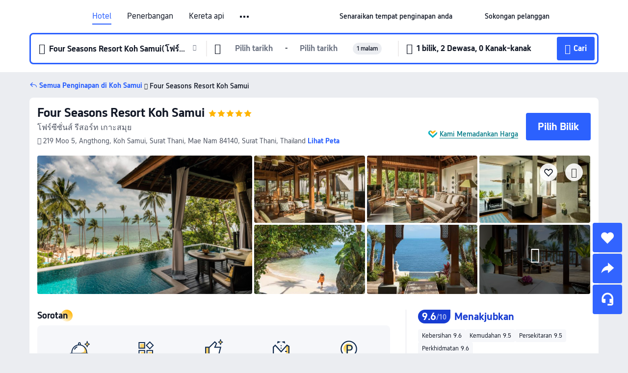

--- FILE ---
content_type: text/html; charset=utf-8
request_url: https://my.trip.com/hotels/koh-samui-hotel-detail-922901/four-seasons-resort-koh-samui/
body_size: 70511
content:
<!DOCTYPE html><html lang="ms-MY" data-cargo="locale:ms-MY,language:my,currency:MYR,contextType:online,site:MY,group:Trip,country:MY"><head><meta charSet="utf-8"/><link rel="preconnect" href="https://ak-d.tripcdn.com/"/><link rel="preconnect" href="https://aw-d.tripcdn.com/"/><link rel="preload" href="https://aw-s.tripcdn.com/modules/ibu/online-assets/TripGeom-Regular.ba9c64b894f5e19551d23b37a07ba0a4.woff2" as="font" crossorigin="" fetchpriority="high"/><link rel="preload" href="https://aw-s.tripcdn.com/modules/ibu/online-assets/TripGeom-Medium.c01bb95e18e1b0d0137ff80b79b97a38.woff2" as="font" crossorigin="" fetchpriority="high"/><link rel="preload" href="https://aw-s.tripcdn.com/modules/ibu/online-assets/TripGeom-Bold.9e9e0eb59209311df954413ff4957cbb.woff2" as="font" crossorigin="" fetchpriority="high"/><link rel="preload" href="https://aw-s.tripcdn.com/NFES/trip-hotel-online/1768199763099/_next/serverStatic/font/iconfont.woff2" as="font" crossorigin="" fetchpriority="low"/><link rel="stylesheet" href="https://aw-s.tripcdn.com/NFES/trip-hotel-online/1768199763099/_next/static/css/032dff32caf4bb86.css" crossorigin="anonymous" data-precedence="high"/><link rel="stylesheet" href="https://aw-s.tripcdn.com/NFES/trip-hotel-online/1768199763099/_next/static/css/082c0e64ad1c9dfa.css" crossorigin="anonymous" data-precedence="high"/><link rel="stylesheet" href="https://aw-s.tripcdn.com/NFES/trip-hotel-online/1768199763099/_next/static/css/b35f9c0397f5e7aa.css" crossorigin="anonymous" data-precedence="high"/><link rel="stylesheet" href="https://aw-s.tripcdn.com/NFES/trip-hotel-online/1768199763099/_next/static/css/ac8ac49867505902.css" crossorigin="anonymous" data-precedence="high"/><link rel="stylesheet" href="https://aw-s.tripcdn.com/NFES/trip-hotel-online/1768199763099/_next/static/css/2a15b9cf23c4d936.css" crossorigin="anonymous" data-precedence="high"/><link rel="stylesheet" href="https://aw-s.tripcdn.com/NFES/trip-hotel-online/1768199763099/_next/static/css/9f7178bd697e2cd9.css" crossorigin="anonymous" data-precedence="high"/><link rel="preload" as="style" href="https://aw-s.tripcdn.com/modules/ibu/ibu-public-component-umd/style.b7b60106e8e8a07d9ee0e3ec624de507.css" crossorigin="anonymous"/><link rel="preload" as="style" href="https://aw-s.tripcdn.com/modules/ibu/online-assets/font.ddfdb9c8916dd1ec37cbf52f9391aca5.css" crossorigin="anonymous"/><link rel="preload" href="https://pages.trip.com/Hotels/libs/sdt/sdt.min.0.0.9.js" as="script"/><link rel="preload" href="https://ak-s-cw.tripcdn.com/NFES/trip-hotel-online/1768199763099/_next/static/chunks/app/detail/page-6e00adfcd296f05f.js" as="script"/><link rel="preload" href="//ak-s.tripcdn.com/modules/hotel/hotel-spider-defence-new/sdt.1004-common.min.1589d4c8f1f0c32bbeb180195d34e6b4.js" as="script"/><meta name="viewport" content="width=device-width, initial-scale=1"/><link rel="preload" href="https://ak-d.tripcdn.com/images/0206m120008dw7yia988B_R_960_660_R5_D.jpg" as="image" fetchpriority="high"/><title>Four Seasons Resort Koh Samui, Koh Samui, Harga Terkini, Diskaun Terbaik, &amp; Ulasan 2026 | Trip.com Malaysia</title><meta name="description" content="Tempah dengan Jaminan Harga Terbaik dan Sokongan Pelanggan 24/7 di Trip.com - lihat harga, ulasan dan foto terkini untuk Four Seasons Resort Koh Samui, Koh Samui."/><meta name="keywords" content="Four Seasons Resort Koh Samui"/><meta property="og:type" content="website"/><meta property="og:title" content="Four Seasons Resort Koh Samui, Koh Samui, Harga Terkini, Diskaun Terbaik, &amp; Ulasan 2026 | Trip.com Malaysia"/><meta property="og:description" content="Tempah dengan Jaminan Harga Terbaik dan Sokongan Pelanggan 24/7 di Trip.com - lihat harga, ulasan dan foto terkini untuk Four Seasons Resort Koh Samui, Koh Samui."/><meta property="og:url" content="https://my.trip.com/hotels/koh-samui-hotel-detail-922901/four-seasons-resort-koh-samui/"/><meta property="og:image" content="https://ak-d.tripcdn.com/images/0206m120008dw7yia988B_R_960_660_R5_D.jpg"/><meta property="og:site_name" content="Four Seasons Resort Koh Samui"/><link rel="alternate" href="https://www.trip.com/hotels/koh-samui-hotel-detail-922901/four-seasons-resort-koh-samui/" hrefLang="x-default"/><link rel="alternate" href="https://uk.trip.com/hotels/koh-samui-hotel-detail-922901/four-seasons-resort-koh-samui/" hrefLang="en-GB"/><link rel="alternate" href="https://hk.trip.com/hotels/koh-samui-hotel-detail-922901/four-seasons-resort-koh-samui/" hrefLang="zh-Hant-HK"/><link rel="alternate" href="https://kr.trip.com/hotels/koh-samui-hotel-detail-922901/four-seasons-resort-koh-samui/" hrefLang="ko"/><link rel="alternate" href="https://jp.trip.com/hotels/koh-samui-hotel-detail-922901/four-seasons-resort-koh-samui/" hrefLang="ja"/><link rel="alternate" href="https://sg.trip.com/hotels/koh-samui-hotel-detail-922901/four-seasons-resort-koh-samui/" hrefLang="en-SG"/><link rel="alternate" href="https://au.trip.com/hotels/koh-samui-hotel-detail-922901/four-seasons-resort-koh-samui/" hrefLang="en-AU"/><link rel="alternate" href="https://de.trip.com/hotels/koh-samui-hotel-detail-922901/four-seasons-resort-koh-samui/" hrefLang="de"/><link rel="alternate" href="https://fr.trip.com/hotels/koh-samui-hotel-detail-922901/four-seasons-resort-koh-samui/" hrefLang="fr"/><link rel="alternate" href="https://es.trip.com/hotels/koh-samui-hotel-detail-922901/four-seasons-resort-koh-samui/" hrefLang="es"/><link rel="alternate" href="https://it.trip.com/hotels/koh-samui-hotel-detail-922901/four-seasons-resort-koh-samui/" hrefLang="it"/><link rel="alternate" href="https://ru.trip.com/hotels/koh-samui-hotel-detail-922901/four-seasons-resort-koh-samui/" hrefLang="ru"/><link rel="alternate" href="https://th.trip.com/hotels/koh-samui-hotel-detail-922901/four-seasons-resort-koh-samui/" hrefLang="th"/><link rel="alternate" href="https://id.trip.com/hotels/koh-samui-hotel-detail-922901/four-seasons-resort-koh-samui/" hrefLang="id"/><link rel="alternate" href="https://my.trip.com/hotels/koh-samui-hotel-detail-922901/four-seasons-resort-koh-samui/" hrefLang="ms"/><link rel="alternate" href="https://vn.trip.com/hotels/koh-samui-hotel-detail-922901/four-seasons-resort-koh-samui/" hrefLang="vi"/><link rel="alternate" href="https://nl.trip.com/hotels/koh-samui-hotel-detail-922901/four-seasons-resort-koh-samui/" hrefLang="nl"/><link rel="alternate" href="https://pl.trip.com/hotels/koh-samui-hotel-detail-922901/four-seasons-resort-koh-samui/" hrefLang="pl"/><link rel="alternate" href="https://gr.trip.com/hotels/koh-samui-hotel-detail-922901/four-seasons-resort-koh-samui/" hrefLang="el"/><link rel="alternate" href="https://tr.trip.com/hotels/koh-samui-hotel-detail-922901/four-seasons-resort-koh-samui/" hrefLang="tr"/><link rel="alternate" href="https://br.trip.com/hotels/koh-samui-hotel-detail-922901/four-seasons-resort-koh-samui/" hrefLang="pt-BR"/><link rel="alternate" href="https://tw.trip.com/hotels/koh-samui-hotel-detail-922901/four-seasons-resort-koh-samui/" hrefLang="zh-Hant-TW"/><link rel="alternate" href="https://nz.trip.com/hotels/koh-samui-hotel-detail-922901/four-seasons-resort-koh-samui/" hrefLang="en-NZ"/><link rel="alternate" href="https://ca.trip.com/hotels/koh-samui-hotel-detail-922901/four-seasons-resort-koh-samui/" hrefLang="en-CA"/><link rel="alternate" href="https://us.trip.com/hotels/koh-samui-hotel-detail-922901/four-seasons-resort-koh-samui/" hrefLang="en-US"/><link rel="alternate" href="https://pk.trip.com/hotels/koh-samui-hotel-detail-922901/four-seasons-resort-koh-samui/" hrefLang="en-PK"/><link rel="alternate" href="https://in.trip.com/hotels/koh-samui-hotel-detail-922901/four-seasons-resort-koh-samui/" hrefLang="en-IN"/><link rel="alternate" href="https://sa.trip.com/hotels/koh-samui-hotel-detail-922901/four-seasons-resort-koh-samui/" hrefLang="ar-SA"/><link rel="alternate" href="https://ae.trip.com/hotels/koh-samui-hotel-detail-922901/four-seasons-resort-koh-samui/" hrefLang="en-AE"/><link rel="alternate" href="https://at.trip.com/hotels/koh-samui-hotel-detail-922901/four-seasons-resort-koh-samui/" hrefLang="de-AT"/><link rel="alternate" href="https://dk.trip.com/hotels/koh-samui-hotel-detail-922901/four-seasons-resort-koh-samui/" hrefLang="da"/><link rel="alternate" href="https://fi.trip.com/hotels/koh-samui-hotel-detail-922901/four-seasons-resort-koh-samui/" hrefLang="fi"/><link rel="alternate" href="https://mx.trip.com/hotels/koh-samui-hotel-detail-922901/four-seasons-resort-koh-samui/" hrefLang="es-MX"/><link rel="alternate" href="https://ph.trip.com/hotels/koh-samui-hotel-detail-922901/four-seasons-resort-koh-samui/" hrefLang="en-PH"/><link rel="alternate" href="https://pt.trip.com/hotels/koh-samui-hotel-detail-922901/four-seasons-resort-koh-samui/" hrefLang="pt"/><link rel="alternate" href="https://se.trip.com/hotels/koh-samui-hotel-detail-922901/four-seasons-resort-koh-samui/" hrefLang="sv"/><link rel="canonical" href="https://my.trip.com/hotels/koh-samui-hotel-detail-922901/four-seasons-resort-koh-samui/"/><script type="text/javascript">window.UBT_BIZCONFIG={isLoadRMS:false}</script><link rel="stylesheet" href="https://aw-s.tripcdn.com/modules/ibu/ibu-public-component-umd/style.b7b60106e8e8a07d9ee0e3ec624de507.css" crossorigin="anonymous"/><script src="https://aw-s.tripcdn.com/modules/ibu/ibu-public-component-umd/production.min.e60ad7659c4307455a5d16ce5eb7707d.js" crossorigin="anonymous"></script><script src="https://aw-s.tripcdn.com/modules/ibu/gtm-loader/gtm-loader.131ef8b57f3d288725f3c2c14517cd74.js"></script><link rel="stylesheet" href="https://aw-s.tripcdn.com/modules/ibu/online-assets/font.ddfdb9c8916dd1ec37cbf52f9391aca5.css" crossorigin="anonymous"/><script type="application/ld+json">{"@type":"Hotel","name":"Four Seasons Resort Koh Samui","address":{"postalCode":"84140","addressLocality":"219 Moo 5, Angthong, Koh Samui, Surat Thani","streetAddress":"219 Moo 5, Angthong, Koh Samui, Surat Thani, Mae Nam 84140, Surat Thani, Thailand","addressRegion":"Koh Samui","addressCountry":"Thailand","@type":"PostalAddress"},"image":"https://ak-d.tripcdn.com/images/0206m120008dw7yia988B_R_960_660_R5_D.jpg","@context":"http://schema.org","aggregateRating":{"bestRating":5,"@type":"AggregateRating","reviewCount":"47","ratingValue":"4.8"},"priceRange":"Daripada RM 7,400","url":"https://www.trip.com/hotels/koh-samui-hotel-detail-922901/four-seasons-resort-koh-samui/"}</script><script type="application/ld+json">{"@context":"https://schema.org","@type":"BreadcrumbList","itemListElement":[{"@type":"ListItem","position":1,"name":"Trip.com","item":"https://my.trip.com"},{"@type":"ListItem","position":2,"name":"Hotels","item":"https://my.trip.com/hotels/"},{"@type":"ListItem","position":3,"name":"Hotels in Thailand","item":"https://my.trip.com/hotels/country/thailand.html"},{"@type":"ListItem","position":4,"name":"Hotels in Koh Samui","item":"https://my.trip.com/hotels/koh-samui-hotels-list-1229/"},{"@type":"ListItem","position":5,"name":"Four Seasons Resort Koh Samui","item":""}]}</script><script type="application/ld+json">{"@context":"https://schema.org","@type":"FAQPage","mainEntity":[{"@type":"Question","name":"Apakah tempat menarik yang berdekatan dengan Four Seasons Resort Koh Samui?","acceptedAnswer":{"@type":"Answer","text":"Tarikan berdekatan Four Seasons Resort Koh Samui termasuk Viewpoint beach and ocean, hanya 390m dari carian anda (jarak garis lurus) jauhnya."}},{"@type":"Question","name":"Berapakah harga di Four Seasons Resort Koh Samui?","acceptedAnswer":{"@type":"Answer","text":"Harga untuk Four Seasons Resort Koh Samui mungkin berbeza bergantung pada penginapan anda (cth. tarikh yang anda pilih, polisi hotel dll.) Lihat harga dengan masukkan tarikh anda."}},{"@type":"Question","name":"Apakah waktu daftar masuk dan daftar keluar Four Seasons Resort Koh Samui?","acceptedAnswer":{"@type":"Answer","text":"Masa daftar masuk Four Seasons Resort Koh Samui ialah 15:00 dan masa daftar keluar ialah 12:00."}},{"@type":"Question","name":"Adakah Four Seasons Resort Koh Samui mempunyai kolam renang?","acceptedAnswer":{"@type":"Answer","text":"Ya, Four Seasons Resort Koh Samui mempunyai kolam renang. Dapatkan maklumat tentang kolam renang dan kemudahan lain di halaman ini."}},{"@type":"Question","name":"Adakah Four Seasons Resort Koh Samui menyediakan sarapan pagi?","acceptedAnswer":{"@type":"Answer","text":"Ya, Four Seasons Resort Koh Samui menawarkan sarapan pagi untuk tetamu. Pilihan sarapan: Amerika, Asia, Kontinental, Inggeris/Ireland Sepenuhnya, Tanpa gluten, Vegan, Vegetarian.  "}},{"@type":"Question","name":"Apakah lapangan terbang yang paling dekat dari Four Seasons Resort Koh Samui?","acceptedAnswer":{"@type":"Answer","text":"Lapangan terbang terdekat ialah Lapangan Terbang Samui dan jarak ialah lebih kurang 35 min menaiki kereta dari hotel (19.5km)."}},{"@type":"Question","name":"Bagaimanakah saya boleh mendapatkan resit daripada Four Seasons Resort Koh Samui?","acceptedAnswer":{"@type":"Answer","text":"Resit dan resit elektronik yang dikeluarkan oleh Trip.com berbeza bergantung pada kaedah pembayaran yang anda gunakan. Jika anda menggunakan \"Prabayaran\", anda boleh mendapatkan resit elektronik daripada halaman butiran tempahan. Jika anda ingin membuat pembayaran di tempat, sila maklumkan kepada kakitangan kaunter penerimaan tetamu apabila anda mendaftar keluar."}},{"@type":"Question","name":"Adakah Four Seasons Resort Koh Samui menawarkan perkhidmatan transfer lapangan terbang?","acceptedAnswer":{"@type":"Answer","text":"Ya, Four Seasons Resort Koh Samui menawarkan perkhidmatan transfer lapangan terbang untuk tetamu. Kami syorkan anda menghubungi pihak hotel lebih awal untuk mengesahkan ketersediaan dan harga."}}]}</script><link rel="preload" href="https://aw-s.tripcdn.com/ares/api/cc?f=locale%2Fv3%2F100043054%2Fms-MY.js%2C%2Flocale%2Fv3%2F6002%2Fms-MY.js%2C%2Flocale%2Fv3%2F6001%2Fms-MY.js%2C%2Flocale%2Fv3%2F330151%2Fms-MY.js%2C%2Flocale%2Fv3%2F330153%2Fms-MY.js%2C%2Flocale%2Fv3%2F100015471%2Fms-MY.js%2C%2Flocale%2Fv3%2F100009239%2Fms-MY.js%2C%2Flocale%2Fv3%2F37666%2Fms-MY.js%2C%2Flocale%2Fv3%2F100015469%2Fms-MY.js%2C%2Flocale%2Fv3%2F33000032%2Fms-MY.js%2C%2Flocale%2Fv3%2F33000006%2Fms-MY.js%2C%2Flocale%2Fv3%2F33000018%2Fms-MY.js%2C%2Flocale%2Fv3%2F33000015%2Fms-MY.js%2C%2Flocale%2Fv3%2F33000010%2Fms-MY.js%2C%2Flocale%2Fv3%2F6005%2Fms-MY.js%2C%2Flocale%2Fv3%2F37100%2Fms-MY.js%2C%2Flocale%2Fv3%2F37007%2Fms-MY.js&amp;etagc=6c720f53309c0da0c3a94f6d49acdc9c&amp;defaultNfesId=100043054" as="script" crossorigin="anonymous"/><script id="webcore_internal" type="application/json" crossorigin="anonymous">{"rootMessageId":"100043054-0a98c196-491395-24480"}</script><script src="https://aw-s.tripcdn.com/NFES/trip-hotel-online/1768199763099/_next/static/chunks/polyfills-c67a75d1b6f99dc8.js" crossorigin="anonymous" nomodule=""></script></head><body dir="ltr" class="ibu-hotel-online-tripgeom" data-domain="ak"><div id="hp_container" class=""><div id="ibu_hotel_header"><div class="mc-hd mc-hd__ms-my mc-hd_line mc-hd_theme_white mc-hd-single_row"><div class="mc-hd__inner"><div class="mc-hd__flex-con clear-float"><div class="mc-hd__logo-con mc-hd__logo-con-ms-MY"><div class="mc-hd__trip-logo-placeholder"></div></div><div class="mc-hd__nav-single-row"><div class="mc-hd__nav-con 3010 mc-hd__nav-loading" id="ibuHeaderChannels"><ul class="mc-hd__nav"><li class="mc-hd__nav-item"><a id="header_action_nav_hotels" class="mc-hd__nav-lnk is-active" title="Hotel" href="/hotels/?locale=ms-MY&amp;curr=MYR">Hotel</a></li><li class="mc-hd__nav-item"><a id="header_action_nav_flights" class="mc-hd__nav-lnk" title="Penerbangan" href="/flights/?locale=ms-MY&amp;curr=MYR">Penerbangan</a></li><li class="mc-hd__nav-item"><a id="header_action_nav_trains" class="mc-hd__nav-lnk" title="Kereta api" href="/trains/?locale=ms-MY&amp;curr=MYR">Kereta api</a></li><li class="mc-hd__nav-item"><a id="header_action_nav_airporttransfers" class="mc-hd__nav-lnk" title="Teksi lapangan terbang" href="/airport-transfers/?locale=ms-MY&amp;curr=MYR">Teksi lapangan terbang</a></li><li class="mc-hd__nav-item mc-hd__nav-item-wth-sub"><a id="header_action_nav_ttd" class="mc-hd__nav-lnk" title="Tarikan &amp; Lawatan" href="/things-to-do/ttd-home/?ctm_ref=vactang_page_23810&amp;locale=ms-MY&amp;curr=MYR">Tarikan & Lawatan</a><ul class="mc-hd__nav-item-sub"><li><a id="header_action_nav_Tarikan &amp; Lawatan" href="/things-to-do/ttd-home/?ctm_ref=vactang_page_23810&amp;locale=ms-MY&amp;curr=MYR" class="mc-hd__sub-nav-lnk">Tarikan &amp; Lawatan</a></li><li><a id="header_action_nav_eSIM &amp; SIM" href="/sale/w/10229/esim.html?locale=ms-MY&amp;curr=MYR" class="mc-hd__sub-nav-lnk">eSIM &amp; SIM</a></li></ul></li><li class="mc-hd__nav-item"><a id="header_action_nav_insurance" class="mc-hd__nav-lnk" title="Insurans" href="/insurance?bid=1&amp;cid=2&amp;pid=1&amp;locale=ms-MY&amp;curr=MYR">Insurans</a></li><li class="mc-hd__nav-item"><a id="header_action_nav_tripmap" class="mc-hd__nav-lnk" title="Peta" href="/webapp/tripmap/travel?entranceId=Triponlinehomeside&amp;locale=ms-MY&amp;curr=MYR">Peta</a></li><li class="mc-hd__nav-item"><a id="header_action_nav_tripcoins" class="mc-hd__nav-lnk" title="Ganjaran Trip.com" href="/customer/loyalty/?locale=ms-MY&amp;curr=MYR">Ganjaran Trip.com</a></li><li class="mc-hd__nav-item"><a id="header_action_nav_sales" class="mc-hd__nav-lnk" title="Tawaran" href="/sale/deals/?locale=ms-MY&amp;curr=MYR">Tawaran</a></li></ul></div></div><div class="mc-hd__func-con" id="ibuHeaderMenu"><div class="mc-hd__func"><div class="mc-hd__option-app-placeholder">Aplikasi</div><div class="mc-hd__option"><div class="mc-hd__entry"><span title="Senaraikan tempat penginapan anda">Senaraikan tempat penginapan anda</span><i class="fi fi-Hotels"></i></div></div><div class="mc-hd__option mc-hd__option__selector"><div class="mc-hd__selector mc-lhd-menu-selector" tabindex="0" role="button" aria-haspopup="dialog" aria-label="Bahasa/Mata Wang"><div class="mc-lhd-menu-selector-locale-con" style="padding:8px" aria-hidden="true"><div class="mc-lhd-menu-selector-locale ms_my"><i class="locale-icon flag-ms-MY"></i></div></div></div></div><div class="mc-hd__option"><div class="mc-hd__help"><span title="Sokongan pelanggan">Sokongan pelanggan</span><i class="fi fi-ic_help"></i></div></div><div class="mc-hd__search-booking-placeholder">Cari Tempahan</div><div class="mc-lhd-menu-account mc-lhd-account-nologin" style="display:none"></div></div></div></div></div></div><script>if (typeof Object.assign !== 'function') {window._assignObject = function(t, s) {for (var k in s) { t[k] = s[k] }; return t }; }else { window._assignObject = Object.assign } window.__CARGO_DATA__ = _assignObject(window.__CARGO_DATA__ || {}, {"channelmetauoe1":[{"channel":"home","source":"flights","value":"{\"displayName\":\"Home\",\"displayNameSharkKey\":\"ButtonText_Home\",\"path\":\"\"}"},{"channel":"hotels","source":"flights","value":"{\"displayName\":\"Hotels\",\"displayNameSharkKey\":\"ButtonText_Hotel\",\"path\":\"/hotels/\",\"icon\":\"fi-hotel_new\",\"groupId\":1}"},{"channel":"flights","source":"flights","value":"{\"displayName\":\"Flights\",\"displayNameSharkKey\":\"ButtonText_Flights\",\"path\":\"/flights/\",\"icon\":\"fi-flight\",\"groupId\":1}"},{"channel":"trains","source":"flights","value":"{\"displayName\":\"Trains\",\"displayNameSharkKey\":\"ButtonText_Trains\",\"path\":\"/trains/\",\"icon\":\"fi-train\",\"groupId\":1}"},{"channel":"ttd","source":"flights","value":"{\"displayName\":\"TNT\",\"displayNameSharkKey\":\"ButtonText_TTD\",\"path\":\"/things-to-do/ttd-home/?ctm_ref=vactang_page_23810\",\"icon\":\"fi-ic_tnt\",\"groupId\":1}"},{"channel":"travelguide","source":"flights","value":"{\"displayName\":\"Attractions\",\"displayNameSharkKey\":\"ButtonText_TravelGuide\",\"path\":\"/travel-guide/\",\"icon\":\"fi-destination\",\"parent\":\"travelinspiration\",\"groupId\":3}"},{"channel":"carhire","source":"flights","value":"{\"displayName\":\"Car Rentals\",\"displayNameSharkKey\":\"ButtonText_Carhire\",\"path\":\"/carhire/?channelid=14409\",\"parent\":\"cars\",\"icon\":\"fi-car\",\"groupId\":1}"},{"channel":"airporttransfers","source":"flights","value":"{\"displayName\":\"Airport Transfers\",\"displayNameSharkKey\":\"ButtonText_AirportTransfers\",\"path\":\"/airport-transfers/\",\"parent\":\"cars\",\"icon\":\"fi-airport-transfer\",\"groupId\":1}"},{"channel":"cars","source":"flights","value":"{\"displayName\":\"Cars\",\"displayNameSharkKey\":\"ButtonText_Cars\",\"path\":\"\",\"icon\":\"fi-ic_carrental\",\"groupId\":1}"},{"channel":"sales","source":"flights","value":"{\"displayName\":\"Deals\",\"displayNameSharkKey\":\"ButtonText_Deals\",\"path\":\"/sale/deals/\",\"icon\":\"fi-a-ic_deal21x\",\"groupId\":3}"},{"channel":"tripcoins","source":"flights","value":"{\"displayName\":\"Trip Rewards\",\"displayNameSharkKey\":\"ButtonText_TripRewards\",\"path\":\"/customer/loyalty/\",\"icon\":\"fi-a-TripCoins\",\"groupId\":4}"},{"channel":"giftcard","source":"flights","value":"{\"displayName\":\"GiftCard\",\"displayNameSharkKey\":\"ButtonText_GiftCard\",\"path\":\"/giftcard\",\"icon\":\"fi-ic_giftcard\",\"groupId\":2}"},{"channel":"cruises","source":"flights","value":"{\"displayName\":\"Cruises\",\"displayNameSharkKey\":\"ButtonText_Cruises\",\"path\":\"/cruises\",\"icon\":\"fi-ic_BU_cruises\",\"groupId\":2}"},{"channel":"others","source":"flights","value":"{\"path\":\"/sale/w/1744/singaporediscovers.html?locale=en_sg\",\"displayName\":\"SingapoRediscovers Vouchers\",\"displayNameSharkKey\":\"key_channel_sg_vouchers\"}"},{"channel":"packages","source":"flights","value":"{\"displayName\":\"Bundle\",\"displayNameSharkKey\":\"ButtonText_Bundle\",\"path\":\"/packages/?sourceFrom=IBUBundle_home\",\"icon\":\"fi-ic_bundle\",\"groupId\":1}"},{"channel":"customtrips","source":"flights","value":"{\"displayName\":\"Custom Trips\",\"displayNameSharkKey\":\"ButtonText_CustomTrip\",\"path\":\"/custom-trips/index\",\"icon\":\"fi-a-ic_BU_customtrips\",\"groupId\":2}"},{"channel":"insurance","source":"flights","value":"{\"displayName\":\"Insurance\",\"displayNameSharkKey\":\"ButtonText_Insurance\",\"path\":\"/insurance?bid=1&cid=2&pid=1\",\"icon\":\"fi-ic_insurance\",\"groupId\":2}"},{"channel":"tnt","source":"flights","value":"{\"displayName\":\"tnt\",\"displayNameSharkKey\":\"ButtonText_TTD\",\"path\":\"/things-to-do/ttd-home/?ctm_ref=vactang_page_23810\",\"parent\":\"ttd\",\"icon\":\"fi-ic_tnt\",\"groupId\":1}"},{"channel":"esim","source":"flights","value":"{\"displayName\":\"eSIM\",\"displayNameSharkKey\":\"ButtonText_eSim\",\"path\":\"/sale/w/10229/esim.html\",\"parent\":\"ttd\",\"groupId\":1}"},{"channel":"tripmap","source":"flights","value":"{\"displayName\":\"Map\",\"displayNameSharkKey\":\"ButtonText_Map\",\"path\":\"/webapp/tripmap/travel?entranceId=Triponlinehomeside\",\"icon\":\"fi-a-itinerarymap\",\"groupId\":3}"},{"channel":"travelinspiration","source":"flights","value":"{\"displayName\":\"TravelInspiration\",\"displayNameSharkKey\":\"ButtonText_TravelInspiration\",\"path\":\"\",\"icon\":\"fi-destination\",\"groupId\":3}"},{"channel":"tripbest","source":"flights","value":"{\"displayName\":\"TripBest\",\"displayNameSharkKey\":\"ButtonText_TripBest\",\"path\":\"/toplist/tripbest/home\",\"icon\":\"fi-destination\",\"parent\":\"travelinspiration\",\"groupId\":3}"},{"channel":"tripplanner","source":"flights","value":"{\"displayName\":\"TripPlanner\",\"displayNameSharkKey\":\"ButtonText_TripPlanner\",\"path\":\"/webapp/tripmap/tripplanner?source=t_online_homepage\",\"groupId\":3,\"iconUrl\":\"https://dimg04.tripcdn.com/images/05E1712000o6ljnud70A3.svg\",\"activeIconUrl\":\"https://dimg04.tripcdn.com/images/05E3c12000nm1joaw5B34.png\"}"},{"channel":"grouptours","source":"flights","value":"{\"displayName\":\"Group Tours\",\"displayNameSharkKey\":\"ButtonText_GroupTours\",\"path\":\"/package-tours/group-tours\",\"groupId\":2,\"iconUrl\":\"https://dimg04.tripcdn.com/images/05E6i12000nn4rqq27CB1.svg\",\"activeIconUrl\":\"https://dimg04.tripcdn.com/images/05E6i12000nn4rqq27CB1.svg\"}"},{"channel":"privatetours","source":"flights","value":"{\"displayName\":\"Private Tours\",\"displayNameSharkKey\":\"ButtonText_PrivateTours\",\"path\":\"/package-tours/private-tours\",\"groupId\":2,\"iconUrl\":\"https://dimg04.tripcdn.com/images/05E4612000nn4rnod1150.svg\",\"activeIconUrl\":\"https://dimg04.tripcdn.com/images/05E4612000nn4rnod1150.svg\"}"}],"locale":"ms-MY","onlinechannelscmsmye1":[{"locale":"ms-MY","channel":"hotels","value":"1"},{"locale":"ms-MY","channel":"flights","value":"1"},{"locale":"ms-MY","channel":"trains","value":"1"},{"locale":"ms-MY","channel":"airporttransfers","value":"1"},{"locale":"ms-MY","channel":"ttd","value":"1"},{"locale":"ms-MY","channel":"tnt","value":"1"},{"locale":"ms-MY","channel":"esim","value":"1"},{"locale":"ms-MY","channel":"insurance","value":"1"},{"locale":"ms-MY","channel":"tripmap","value":"1"},{"locale":"ms-MY","channel":"tripcoins","value":"1"},{"locale":"ms-MY","channel":"sales","value":"1"}],"menumetacmsmye0":"{\"entry\":{\"url\":\"https://www.trip.com/list-your-property?channel=21&locale=en-XX\",\"displaySharkKey\":\"key_header_entry\"},\"help\":{\"mode\":\"entry\",\"url\":\"/pages/support\"},\"mybooking\":{\"url\":\"/order/all\",\"displaySharkKey\":\"V3_Profile_MyOrders\"}}","loginmenue0":"{\"menu\":[{\"show\":true,\"displayName\":\"My Bookings\",\"displayNameSharkKey\":\"V3_Profile_MyOrders\",\"include\":\"all\",\"link\":\"/order/all\",\"id\":\"booking\"},{\"show\":false,\"displayName\":\"Trip Coins\",\"displayNameSharkKey\":\"V3_Profile_Points\",\"include\":\"all\",\"showByLocale\":\"en-ca,da-dk,fi-fi,uk-ua,pt-pt,es-mx,sv-se,nl-nl,pl-pl,en-sg,ja-jp,ko-kr,en-hk,zh-hk,de-de,fr-fr,es-es,ru-ru,id-id,en-id,th-th,en-th,ms-my,en-my,en-au,en-xx,en-us,es-us,tr-tr,en-ie,de-at,de-ch,fr-ch,nl-be,en-be,fr-be,en-il,pt-br,el-gr,en-ae,en-sa,en-nz,en-gb,it-it,vi-vn,en-ph,en-in,en-pk,en-kw,en-qa,en-om,en-bh,en-kh,ru-az,ru-by,ru-kz,zh-sg,zh-my\",\"link\":\"/customer/points/\",\"id\":\"points\"},{\"show\":true,\"displayName\":\"Promo Codes\",\"displayNameSharkKey\":\"V3_Promo_Code\",\"include\":\"all\",\"link\":\"/customer/promo/\",\"id\":\"codes\"},{\"show\":true,\"displayName\":\"Profile\",\"displayNameSharkKey\":\"V3_Text_MembInfo\",\"include\":\"all\",\"link\":\"/membersinfo/profile/\",\"id\":\"profile\"},{\"show\":false,\"displayName\":\"Friend Referrals\",\"displayNameSharkKey\":\"V3_Text_Friend\",\"include\":\"all\",\"link\":\"/sale/w/1899/friends-referral-main.html?locale=en_xx\",\"id\":\"Friend\"},{\"show\":false,\"displayName\":\"Favorites\",\"displayNameSharkKey\":\"ButtonText_Hotel_Collection\",\"showByLocale\":\"en-ca,da-dk,fi-fi,uk-ua,pt-pt,es-mx,sv-se,nl-nl,pl-pl,en-sg,ja-jp,ko-kr,en-hk,zh-hk,zh-tw,de-de,fr-fr,es-es,ru-ru,id-id,en-id,th-th,en-th,ms-my,en-my,en-au,en-xx,en-us,es-us,tr-tr,en-ie,de-at,de-ch,fr-ch,nl-be,en-be,fr-be,en-il,pt-br,el-gr,en-ae,en-sa,en-nz,en-gb,it-it,vi-vn,en-ph,en-in,en-pk,en-kw,en-qa,en-om,en-bh,en-kh,ru-az,ru-by,ru-kz,zh-sg,zh-my\",\"include\":\"all\",\"link\":\"/favorite/\",\"id\":\"favorites\"},{\"show\":false,\"showByLocale\":\"en-xx,en-us,en-sg,en-au,en-my,en-gb,en-be,en-ch,en-ie,en-ca,en-sa,en-hk,en-ae,en-nz,en-il,zh-tw,zh-hk,ja-jp,ko-kr,th-th,vi-vn,en-th,en-id,en-ph,en-in,en-pk,en-kw,en-qa,en-om,en-bh,en-kh,ru-az,ru-by,ru-kz,zh-sg,zh-my\",\"displayName\":\"Moments\",\"displayNameSharkKey\":\"V3_Profile_Moments\",\"include\":\"all\",\"link\":\"/travel-guide/personal-home\",\"id\":\"Moments\"},{\"show\":false,\"displayName\":\"Flight Price Alerts\",\"displayNameSharkKey\":\"Key_Flight_Price_Alerts\",\"include\":\"all\",\"showByLocale\":\"en-ca,da-dk,fi-fi,uk-ua,pt-pt,es-mx,sv-se,nl-nl,pl-pl,en-sg,ja-jp,ko-kr,en-hk,zh-hk,de-de,fr-fr,es-es,ru-ru,id-id,en-id,th-th,en-th,ms-my,en-my,en-au,en-xx,en-us,es-us,tr-tr,en-ie,de-at,de-ch,fr-ch,nl-be,en-be,fr-be,en-il,pt-br,el-gr,en-ae,en-sa,en-nz,en-gb,it-it,vi-vn,en-ph,en-in,en-pk,en-kw,en-qa,en-om,en-bh,en-kh,ru-az,ru-by,ru-kz,zh-sg,zh-my\",\"link\":\"/flights/price-alert/\",\"id\":\"flghtAlert\"},{\"show\":false,\"displayName\":\"Rewards\",\"displayNameSharkKey\":\"Key_Entrance_Title\",\"include\":\"all\",\"showByLocale\":\"en-ca,da-dk,fi-fi,uk-ua,pt-pt,es-mx,sv-se,nl-nl,pl-pl,en-sg,ja-jp,ko-kr,en-hk,zh-hk,de-de,fr-fr,es-es,ru-ru,id-id,en-id,th-th,en-th,ms-my,en-my,en-au,en-xx,en-us,es-us,tr-tr,en-ie,de-at,de-ch,fr-ch,nl-be,en-be,fr-be,en-il,pt-br,el-gr,en-ae,en-sa,en-nz,en-gb,it-it,vi-vn,en-ph,en-in,en-pk,en-kw,en-qa,en-om,en-bh,en-kh,ru-az,ru-by,ru-kz,zh-sg,zh-my\",\"link\":\"/customer/tierpoints/\",\"id\":\"rewards\"}]}"})</script></div><div class="content"><div class="page_detailPage__zRS1L"><div class="detailSearchBox_detailSearchBox-container__GKmx0" role="region" aria-label="Cari tempat penginapan"><div class="detailSearchBox_searchBox-wrap__WvYqJ"><div dir="ltr" class="searchBoxContainer__z5SAp responsive__iDq6D"><div class="searchBox__gPrFy" style="border:3px solid var(--smtcColorBorderBrandBold)"><div class="destination__MneKx responsive__vrNTP" aria-label=""><div class="descriptionBorderBox__Fn4fW"><div class="destination-inputBox__lJLLb"><i aria-hidden="true" class="hotel_desktop_trip- ic ic-locationline ic_locationline destination-icon__WAVAD"></i><div class="destination-inputBoxIputContainer__NRWlF"><input id="destinationInput" class="destination-inputBox_input__FyxR4" type="text" autoComplete="off" placeholder="Hendak ke mana?" tabindex="0" value="Four Seasons Resort Koh Samui(โฟร์ซีซั่นส์ รีสอร์ท เกาะสมุย)"/><div class="destination-inputBox_inputFake__mQ3Gz">Four Seasons Resort Koh Samui(โฟร์ซีซั่นส์ รีสอร์ท เกาะสมุย)</div></div><div class="destination-inputBoxClearIconContainer__Glo7x" tabindex="0" role="button" aria-label=""><i aria-hidden="true" class="hotel_desktop_trip- ic ic-clear ic_clear destination-inputBoxClearIcon__olXZu"></i></div><div class="divider__J9E6E"></div></div></div></div><div class="responsive__Djfnm calendar__U5W5V calendarRelavtive__pWLcx" tabindex="0" aria-label=""><div class="calendarBox__IY9SI"><i aria-hidden="true" class="hotel_desktop_trip- ic ic-calendar ic_calendar calendar-icon___FMn8"></i><div class="calendar-time__NWqIM"><input id="checkInInput" type="text" readonly="" placeholder="Pilih tarikh" class="calendar-checkInInput__WKk2h" tabindex="-1" value=""/><div class="calendar-inputBox_inputFake__M3Udk">Pilih tarikh</div></div><div class="calendar-nights___Bn9y">-</div><div class="calendar-time__NWqIM"><input id="checkOutInput" type="text" readonly="" placeholder="Pilih tarikh" class="calendar-checkOutInput__aurPl" tabindex="-1" value=""/><div class="calendar-inputBox_inputFake__M3Udk">Pilih tarikh</div></div><div class="nights__i8cwz"><span>1 malam</span></div><div class="divider__XkfFN"></div></div><div tabindex="-1" data-stop-blur="stop-calendar-blur" class="calendarComponent__e4tJH"></div></div><div class="guest__MEM77 responsive__VcS0g" tabindex="0" role="button" aria-expanded="false" aria-label=""><div class="guestBox__lMID_"><i aria-hidden="true" class="hotel_desktop_trip- ic ic-user ic_user guestBox-person__vuOLI"></i><div class="guestBox-content__Pc63P">1 bilik, 2 Dewasa, 0 Kanak-kanak</div></div></div><div class="searchButton-container__HE5VV"><div class="searchButtonContainer__fIR6v responsive__C52t0" role="button" aria-label="Cari"><button class="tripui-online-btn tripui-online-btn-large tripui-online-btn-solid-primary  tripui-online-btn-block  " type="button" style="padding:0 16px;font-size:16px;height:48px" dir="ltr"><div class="tripui-online-btn-content"><span class="tripui-online-btn-icon" style="transform:none"><i aria-hidden="true" class="hotel_desktop_trip- ic ic-search ic_search searchButton-icon__OOYav"></i></span><span class="tripui-online-btn-content-children ">Cari</span></div></button></div></div></div></div></div></div><div class="crumb_hotelCrumb__8aaZb"><span class="crumb_hotelCrumb-box__zv3Ma" tabindex="0" aria-label="Semua Penginapan di Koh Samui" role="button"><i aria-hidden="true" class="smarticon u-icon u-icon-ic_new_back u-icon_ic_new_back crumb_hotelCrumb-icon__JsUUj"></i><span class="crumb_hotelCrumb-title__siLyG" aria-hidden="true">Semua Penginapan di Koh Samui</span></span><div class="crumb_hotelCrumb-seo-title-box__DrnL3"><span class="crumb_hotelCrumb-seo-title__AzUmW" tabindex="0"><i aria-hidden="true" class="hotel_desktop_trip- ic ic-forward ic_forward crumb_hotelCrumb-switchIcon_right__Gw8rE"></i>Four Seasons Resort Koh Samui</span><div class="crumb_hotelCrumb-seo-freshModal__JJFWD "><div><div class="FreshnessModal_freshness-section-triangle__3CiSj"></div><div class="FreshnessModal_freshness-section__Hutqy"><div class="FreshnessModal_freshness-section-content__TuSwZ"><h2 class="FreshnessModal_freshness-primary-title__gGYT3">Nikmati penginapan mewah di Four Seasons Resort Koh Samui, hotel bintang 5 yang terletak di Koh Samui. Dengan penarafan 9.6/10 berdasarkan 46 ulasan, ia memberikan pengalaman yang tidak terlupakan, dengan harga bermula dari RM 6,858.</h2><div class="FreshnessModal_freshness-subsection__Z76Tl"><h3 class="FreshnessModal_freshness-secondary-title__jYER3">Rooms</h3><div class="FreshnessModal_freshness-contents__gVtQh"><p class="FreshnessModal_freshness-content-item__JudST">Villa Kolam Laut Pulau 2 Katil Single&lt;br&gt; Vila Residensi Dua Bilik Tidur&lt;br&gt; Tempat Tinggal Pulau Dengan Kolam Renang</p></div></div><div class="FreshnessModal_freshness-subsection__Z76Tl"><h3 class="FreshnessModal_freshness-secondary-title__jYER3">Daftar masuk dan daftar keluar</h3><div class="FreshnessModal_freshness-contents__gVtQh"><p class="FreshnessModal_freshness-content-item__JudST">Waktu daftar masuk bermula pada 15:00 dan waktu daftar keluar berakhir pada 12:00.</p></div></div><div class="FreshnessModal_freshness-subsection__Z76Tl"><h3 class="FreshnessModal_freshness-secondary-title__jYER3">Tarikan Berdekatan</h3><div class="FreshnessModal_freshness-contents__gVtQh"><p class="FreshnessModal_freshness-content-item__JudST">Laemyai Viewpoint: 0.43 km dari hotel&lt;br&gt; Pha Jun Jaras Viewpoint: 0.65 km dari hotel&lt;br&gt; Viewpoint beach and ocean: 0.39 km dari hotel</p></div></div></div></div></div></div></div></div><div class="page_detailMain__9AGj9 "><div class="hotelHeaderInfo_headInfo__s6DnB" id="trip_main_content"><div class="headInit_headInit__Z6g5X"><div class="headInit_headInit_left__AfFyu"><div class="headInit_headInit-title__m3aAX"><h1 class="headInit_headInit-title_nameA__EE_LB" data-exposure="{&quot;ubtKey&quot;:&quot;hotel_trip_detail_module_load&quot;,&quot;data&quot;:{&quot;masterhotelid&quot;:922901,&quot;page&quot;:&quot;10320668147&quot;,&quot;locale&quot;:&quot;ms-MY&quot;,&quot;module&quot;:&quot;hotel_name&quot;}}" data-send="devTrace" tabindex="0" aria-label="Four Seasons Resort Koh Samui">Four Seasons Resort Koh Samui</h1><span class="headInit_headInit-tagBox___eg6I"><div class="hotelTag_hotelTag_box__zvaUt"></div><span class="hotelLevel_hotelLevel__mhh3v" aria-label="5 daripada 5 bintang" role="img"><i aria-hidden="true" class="smarticon u-icon u-icon-ic_new_star u-icon_ic_new_star hotelLevel_hotelLevel_icon__IjXS0"></i><i aria-hidden="true" class="smarticon u-icon u-icon-ic_new_star u-icon_ic_new_star hotelLevel_hotelLevel_icon__IjXS0"></i><i aria-hidden="true" class="smarticon u-icon u-icon-ic_new_star u-icon_ic_new_star hotelLevel_hotelLevel_icon__IjXS0"></i><i aria-hidden="true" class="smarticon u-icon u-icon-ic_new_star u-icon_ic_new_star hotelLevel_hotelLevel_icon__IjXS0"></i><i aria-hidden="true" class="smarticon u-icon u-icon-ic_new_star u-icon_ic_new_star hotelLevel_hotelLevel_icon__IjXS0"></i></span><div class="hotelTag_hotelTag_box__zvaUt"></div></span></div><div><div class="headInit_headInit-title_sub__Bxn1N">โฟร์ซีซั่นส์ รีสอร์ท เกาะสมุย</div><div class="headInit_headInit-address_position__OZU_R" data-exposure="{&quot;ubtKey&quot;:&quot;hotel_trip_detail_module_load&quot;,&quot;data&quot;:{&quot;masterhotelid&quot;:922901,&quot;page&quot;:&quot;10320668147&quot;,&quot;locale&quot;:&quot;ms-MY&quot;,&quot;module&quot;:&quot;hotel_address&quot;}}" data-send="devTrace"><span class="headInit_headInit-address_text__D_Atv" tabindex="0" aria-label="219 Moo 5, Angthong, Koh Samui, Surat Thani, Mae Nam 84140, Surat Thani, Thailand" role="button"><i aria-hidden="true" class="hotel_desktop_trip- ic ic-locationline ic_locationline headInit_headInit-address_icon__3pBcD"></i><span aria-hidden="true">219 Moo 5, Angthong, Koh Samui, Surat Thani, Mae Nam 84140, Surat Thani, Thailand</span></span><div class="headInit_headInit-address_showmoregroup__Hgtra"><div tabindex="0"><div class="style_textLinkButton__XwrMR headInit_headInit-address_showmoreA__3ygOE"><span>Lihat Peta</span></div></div></div></div></div></div><div class="headInit_headInit_right__XCEKz"><div class="headInit_headInit-leftSide__2bud1 headInit_headInit-leftSideTrip__HUM48"><div></div><div><div class="m-BRGEntry  " data-exposure="{&quot;ubtKey&quot;:&quot;htl_ol_comp_olWpm_wePriceMatch_exposure&quot;,&quot;data&quot;:{&quot;source_page&quot;:&quot;detail&quot;}}"><div class="m-BRGEntry-icon " aria-hidden="true"></div><span class="m-BRGEntry-text" tabindex="0" role="button">Kami Memadankan Harga</span></div></div></div><button class="tripui-online-btn tripui-online-btn-large tripui-online-btn-solid-primary    " type="button" style="padding:0 24px;height:56px;font-size:20px" dir="ltr"><div class="tripui-online-btn-content"><span class="tripui-online-btn-content-children ">Pilih Bilik</span></div></button></div></div><div class="headAlbum_headAlbum__WXxRg" aria-hidden="true"><div class="headAlbum_headAlbum-container__C9mUv" data-exposure="{&quot;ubtKey&quot;:&quot;htl_ol_dtl_htlinfo_vdpic_exposure&quot;,&quot;data&quot;:{&quot;channeltype&quot;:&quot;online&quot;,&quot;has_video&quot;:&quot;F&quot;,&quot;masterhotelid&quot;:&quot;922901&quot;,&quot;pictureNum&quot;:11,&quot;source_url&quot;:&quot;https://ak-d.tripcdn.com/images/0206m120008dw7yia988B_R_960_660_R5_D.jpg&quot;,&quot;page&quot;:&quot;10320668147&quot;,&quot;locale&quot;:&quot;ms-MY&quot;}}"><div class="headAlbum_headAlbum-bigpic__CJHFG"><div class="headAlbum_headAlbum_position__bQWOy"><div tabindex="0" class="headAlbum_headAlbum-smallpics_box__kaOO6" role="img" aria-label="Galeri foto untuk Four Seasons Resort Koh Samui"><img class="headAlbum_headAlbum_img__vfjQm" src="https://ak-d.tripcdn.com/images/0206m120008dw7yia988B_R_960_660_R5_D.jpg" alt="hotel overview picture" fetchpriority="high" aria-hidden="true"/></div></div></div><div class="headAlbum_headAlbum-smallpics__hpPrY"><div class="headAlbum_headAlbum-smallpics_item__oqBM3" tabindex="0" role="img" aria-label="Galeri foto untuk Four Seasons Resort Koh Samui"><div class="headAlbum_headAlbum-smallpics_box__kaOO6" aria-hidden="true"><img class="headAlbum_headAlbum_img__vfjQm" src="https://ak-d.tripcdn.com/images/02064120008tkwg262554_R_339_206_R5_D.jpg" alt=""/></div></div><div class="headAlbum_headAlbum-smallpics_item__oqBM3" tabindex="0" role="img" aria-label="Galeri foto untuk Four Seasons Resort Koh Samui"><div class="headAlbum_headAlbum-smallpics_box__kaOO6" aria-hidden="true"><img class="headAlbum_headAlbum_img__vfjQm" src="https://ak-d.tripcdn.com/images/02051120008tkw93rE8E1_R_339_206_R5_D.jpg" alt=""/></div></div><div class="headAlbum_headAlbum-smallpics_item__oqBM3" tabindex="0" role="img" aria-label="Galeri foto untuk Four Seasons Resort Koh Samui"><div class="headAlbum_headAlbum-smallpics_box__kaOO6" aria-hidden="true"><img class="headAlbum_headAlbum_img__vfjQm" src="https://ak-d.tripcdn.com/images/1mc2v12000bzfhiru2D60_R_339_206_R5_D.jpg" alt=""/></div></div><div class="headAlbum_headAlbum-smallpics_item__oqBM3" tabindex="0" role="img" aria-label="Galeri foto untuk Four Seasons Resort Koh Samui"><div class="headAlbum_headAlbum-smallpics_box__kaOO6" aria-hidden="true"><img class="headAlbum_headAlbum_img__vfjQm" src="https://ak-d.tripcdn.com/images/1mc5o12000b8efpvk6B1A_R_339_206_R5_D.jpg" alt=""/></div></div><div class="headAlbum_headAlbum-smallpics_item__oqBM3" tabindex="0" role="img" aria-label="Galeri foto untuk Four Seasons Resort Koh Samui"><div class="headAlbum_headAlbum-smallpics_box__kaOO6" aria-hidden="true"><img class="headAlbum_headAlbum_img__vfjQm" src="https://ak-d.tripcdn.com/images/0206n120008tkwpiwA26F_R_339_206_R5_D.jpg" alt=""/></div></div><div class="headAlbum_headAlbum-smallpics_item__oqBM3" tabindex="0" role="img" aria-label="Galeri foto untuk Four Seasons Resort Koh Samui"><div class="headAlbum_headAlbum-smallpics_box__kaOO6" aria-hidden="true"><img class="headAlbum_headAlbum_img__vfjQm" src="https://ak-d.tripcdn.com/images/0200f120008tkw96g6829_R_339_206_R5_D.jpg" alt=""/></div><div tabindex="0" class="headAlbum_headAlbum-showmore__8G87f"><i aria-hidden="true" class="hotel_desktop_trip- ic ic-image ic_image headAlbum_allImg__7NxMb"></i><div style="min-height:18px"></div></div></div><div id="collectHotelB" class="collectHotelB_collectHotel__VFQ_2 collectHotelB_collectHotel_onlineShareVersionB__a2ee7"><i aria-hidden="true" class="smarticon u-icon u-icon-outlined u-icon_outlined collectHotelB_collectHotel_unselected__oJJ63"></i></div><div class="shareBox_onlineShareWrapper__dloph"><div class="online-share-wrapper v1_0_3"><div class="online-share-trigger-wrapper"><div class="shareBox_shareBox__tN4N_"><i aria-hidden="true" class="hotel_desktop_trip- ic ic-share ic_share shareBox_shareIcon__qtJHt"></i></div></div></div></div></div></div></div></div><div class="page_headInfo_bottom__kARj_"><div class="headBottom_headerBottom___8GSb"><div class="headBottom_headerBottom_left__GxeQe" id="headBottom_headerBottom_left"><div class="headHighLight_highlight__VSP_p"><div><div class="headHighLight_highlight-title_text_container__zhvdL"><img class="headHighLight_highlight-title_text_icon__SwR6q" src="https://dimg04.tripcdn.com/images/1re6b12000fmjp4w8EE85.png" aria-hidden="true"/><span class="headHighLight_highlight-title_textA__DatrV">Sorotan</span></div></div><div class="headHighLight_highlight-content__HfPiA"><div class="headHighLight_highlight-content_item__tBAwR" tabindex="0"><img class="headHighLight_highlight-content_icon___d6ex" src="https://dimg04.tripcdn.com/images/1re4c12000g27h34z6EF4.png" aria-hidden="true"/><span class="headHighLight_highlight-content_txt__7V2rs">Sarapan yang lazat<i aria-hidden="true" class="smarticon u-icon u-icon-ic_new_info_line u-icon_ic_new_info_line headHighLight_highlight-content_txt_tip_icon__2RRaF"></i></span></div><div class="headHighLight_highlight-content_item__tBAwR" tabindex="0"><img class="headHighLight_highlight-content_icon___d6ex" src="https://dimg04.tripcdn.com/images/1re3c12000g27he61336B.png" aria-hidden="true"/><span class="headHighLight_highlight-content_txt__7V2rs">Banyak aktiviti<i aria-hidden="true" class="smarticon u-icon u-icon-ic_new_info_line u-icon_ic_new_info_line headHighLight_highlight-content_txt_tip_icon__2RRaF"></i></span></div><div class="headHighLight_highlight-content_item__tBAwR" tabindex="0"><img class="headHighLight_highlight-content_icon___d6ex" src="https://dimg04.tripcdn.com/images/1re3j12000g27h5yd2F4D.png" aria-hidden="true"/><span class="headHighLight_highlight-content_txt__7V2rs">Khidmat hantar ke lapangan terbang</span></div><div class="headHighLight_highlight-content_item__tBAwR" tabindex="0"><img class="headHighLight_highlight-content_icon___d6ex" src="https://dimg04.tripcdn.com/images/1re1312000g27h65lE4B7.png" aria-hidden="true"/><span class="headHighLight_highlight-content_txt__7V2rs">Perkhidmatan yang terbaik<i aria-hidden="true" class="smarticon u-icon u-icon-ic_new_info_line u-icon_ic_new_info_line headHighLight_highlight-content_txt_tip_icon__2RRaF"></i></span></div><div class="headHighLight_highlight-content_item__tBAwR" tabindex="0"><img class="headHighLight_highlight-content_icon___d6ex" src="https://dimg04.tripcdn.com/images/1re1o12000g27htmo4855.png" aria-hidden="true"/><span class="headHighLight_highlight-content_txt__7V2rs">Tempat letak kenderaan percuma</span></div></div><div class="style_textLinkButton__XwrMR headHighLight_highlight-content_showmoreA__6Xl6w" data-exposure="{&quot;ubtKey&quot;:&quot;htl_ol_dtl_highlights_showMore_exposure&quot;,&quot;data&quot;:{&quot;masterhotelid&quot;:922901,&quot;locale&quot;:&quot;ms-MY&quot;,&quot;page&quot;:&quot;10320668147&quot;}}" tabindex="0">Lihat Lagi</div></div><div class="headFacilityNew_headFacility__v5__A" data-exposure="{&quot;ubtKey&quot;:&quot;htl_t_online_dtl_fs_facliity_exposure&quot;,&quot;data&quot;:{&quot;locale&quot;:&quot;ms-MY&quot;,&quot;page&quot;:&quot;10320668147&quot;,&quot;masterhotelid&quot;:922901,&quot;fac_num&quot;:8,&quot;freefac_num&quot;:0,&quot;sceneid&quot;:&quot;[2]&quot;,&quot;sp_tracelogid&quot;:&quot;100043054-0a98c196-491395-24480&quot;}}"><div class="headFacilityNew_headFacility-container__cirz2"><div class="headFacilityNew_headFacility-container_top__XGd20"><div class="headFacilityNew_headFacility-titleA__Am0XA">Kemudahan</div></div><div class="headFacilityNew_headFacility-list__TKhjv"><div class="headFacilityNew_headFacility-list_item__0V_zM" id="fac_0" aria-label="Restoran" role="text"><i aria-hidden="true" class="hotel_desktop_trip- ic ic-restaurantline ic_restaurantline headFacilityNew_headFacility-list_icon__z3srE"></i><span aria-hidden="true"><span class="headFacilityNew_headFacility-list_desc__SqAR2">Restoran</span></span></div><div class="headFacilityNew_headFacility-list_item__0V_zM" id="fac_1" aria-label="Padang golf" role="text"><i aria-hidden="true" class="hotel_desktop_trip- ic ic-golf ic_golf headFacilityNew_headFacility-list_icon__z3srE"></i><span aria-hidden="true"><span class="headFacilityNew_headFacility-list_desc__SqAR2">Padang golf</span></span></div><div class="headFacilityNew_headFacility-list_item__0V_zM" id="fac_2" aria-label="Kolam renang luar bangunan" role="text"><i aria-hidden="true" class="hotel_desktop_trip- ic ic-swimming ic_swimming headFacilityNew_headFacility-list_icon__z3srE"></i><span aria-hidden="true"><span class="headFacilityNew_headFacility-list_desc__SqAR2">Kolam renang luar bangunan</span></span></div><div class="headFacilityNew_headFacility-list_item__0V_zM" id="fac_3" aria-label="Kawasan pantai eksklusif" role="text"><i aria-hidden="true" class="hotel_desktop_trip- ic ic-beach ic_beach headFacilityNew_headFacility-list_icon__z3srE"></i><span aria-hidden="true"><span class="headFacilityNew_headFacility-list_desc__SqAR2">Kawasan pantai eksklusif</span></span></div><div class="headFacilityNew_headFacility-list_item__0V_zM" id="fac_4" aria-label="Menyelam" role="text"><i aria-hidden="true" class="hotel_desktop_trip- ic ic-diving ic_diving headFacilityNew_headFacility-list_icon__z3srE"></i><span aria-hidden="true"><span class="headFacilityNew_headFacility-list_desc__SqAR2">Menyelam</span></span></div><div class="headFacilityNew_headFacility-list_item__0V_zM" id="fac_5" aria-label="Selam snorkel" role="text"><i aria-hidden="true" class="hotel_desktop_trip- ic ic-snorkeling ic_snorkeling headFacilityNew_headFacility-list_icon__z3srE"></i><span aria-hidden="true"><span class="headFacilityNew_headFacility-list_desc__SqAR2">Selam snorkel</span></span></div><div class="headFacilityNew_headFacility-list_item__0V_zM" id="fac_6" aria-label="Spa" role="text"><i aria-hidden="true" class="hotel_desktop_trip- ic ic-spa ic_spa headFacilityNew_headFacility-list_icon__z3srE"></i><span aria-hidden="true"><span class="headFacilityNew_headFacility-list_desc__SqAR2">Spa</span></span></div><div class="headFacilityNew_headFacility-list_item__0V_zM" id="fac_7" aria-label="Bilik urut" role="text"><i aria-hidden="true" class="hotel_desktop_trip- ic ic-massage ic_massage headFacilityNew_headFacility-list_icon__z3srE"></i><span aria-hidden="true"><span class="headFacilityNew_headFacility-list_desc__SqAR2">Bilik urut</span></span></div></div><div class="style_textLinkButton__XwrMR headFacilityNew_headFacility-showmoreA___dZbn" tabindex="0">Semua Kemudahan</div></div></div><div data-exposure="{&quot;ubtKey&quot;:&quot;hotel_trip_detail_module_load&quot;,&quot;data&quot;:{&quot;masterhotelid&quot;:922901,&quot;page&quot;:&quot;10320668147&quot;,&quot;locale&quot;:&quot;ms-MY&quot;,&quot;module&quot;:&quot;hotel_description&quot;,&quot;position&quot;:1}}" data-send="devTrace" aria-label="Terletak di Mae Nam Koh Samui, Four Seasons Resort Koh Samui menawarkan pengalaman penginapan yang hebat untuk mereka yang melancong dengan tujuan untuk berseronok atau perniagaan." role="text"><div class="hotelDescription_hotelDescription-titleA__dOwX2">Keterangan Penginapan</div><div class="hotelDescription_hotelDescription-address__2tlm2" aria-hidden="true"><span class="hotelDescription_hotelDescription-address_detail_highLight__mbLc0 hotelDescription_hotelDescription-address_detail_line1__4EL_K">Terletak di Mae Nam Koh Samui, Four Seasons Resort Koh Samui menawarkan pengalaman penginapan yang hebat untuk mereka yang melancong dengan tujuan untuk berseronok atau perniagaan.</span></div><div class="style_textLinkButton__XwrMR hotelDescription_hotelDescription-address_showmoreA__Yt1A4" tabindex="0">Lihat Lagi</div></div></div><div class="headBottom_headerBottom_right__iOoID"><div class="headReviewNew_reviewNew___bp_z" data-exposure="{&quot;ubtKey&quot;:&quot;htl_t_online_dtl_midban_cmt_exposure&quot;,&quot;data&quot;:{&quot;page&quot;:&quot;10320668147&quot;,&quot;locale&quot;:&quot;ms-MY&quot;,&quot;masterhotelid&quot;:922901}}"><div><div class="reviewTop_reviewTop-container__RwoZu"><div tabindex="0" class="reviewTop_reviewTop-container_has_score__hSsxL"><div class="reviewTop_reviewTop-score-container__SoL7s" aria-label="9.6 daripada 10" role="text"><em class="reviewTop_reviewTop-score__FpKsA" aria-hidden="true">9.6</em><em class="reviewTop_reviewTop-scoreMax__CfPSG" aria-hidden="true">/<!-- -->10</em></div></div><span class="reviewTop_reviewTop-container_desc__hlPSz" aria-label="Dinilai Menakjubkan" role="text"><span aria-hidden="true">Menakjubkan</span></span></div></div><div class="scoreDetail_scoreDetail__MW_wt"><div class="scoreDetail_scoreDetail-item__TqLBs"><span class="scoreDetail_scoreDetail-item_desc__m0XKS">Kebersihan</span><span class="scoreDetail_scoreDetail-item_score__jEQ9O">9.6</span></div><div class="scoreDetail_scoreDetail-item__TqLBs"><span class="scoreDetail_scoreDetail-item_desc__m0XKS">Kemudahan</span><span class="scoreDetail_scoreDetail-item_score__jEQ9O">9.5</span></div><div class="scoreDetail_scoreDetail-item__TqLBs"><span class="scoreDetail_scoreDetail-item_desc__m0XKS">Persekitaran</span><span class="scoreDetail_scoreDetail-item_score__jEQ9O">9.5</span></div><div class="scoreDetail_scoreDetail-item__TqLBs"><span class="scoreDetail_scoreDetail-item_desc__m0XKS">Perkhidmatan</span><span class="scoreDetail_scoreDetail-item_score__jEQ9O">9.6</span></div></div><div tabindex="0" aria-label="Kesemua 47 Ulasan" role="button"><div class="style_textLinkButton__XwrMR headReviewNew_reviewSwitch-review_numA__Qv6sO" aria-hidden="true">Kesemua 47 Ulasan</div></div></div><div class="headBottom_headerBottom_right_split__o7xeq"></div><div class="headTrafficNew_headTraffic__fykSq"><div class="headTrafficNew_headTraffic-title__5jh1C"><div class="headTrafficNew_headTraffic-title_box__9guE7"><div tabindex="0" class="headTrafficNew_headTraffic-title_icon__Vr6JJ" role="button" aria-label="Lihat di Peta"></div><div class="headTrafficNew_headTraffic-title_descA__EohBt">Persekitaran</div></div></div><div class="trafficDetail_headTraffic-content_highlight__oODoD" data-exposure="{&quot;ubtKey&quot;:&quot;htl_ol_dtl_surroundings_exposure&quot;,&quot;data&quot;:{&quot;channeltype&quot;:&quot;online&quot;,&quot;hotPoiInfoList&quot;:[{&quot;distType&quot;:&quot;&quot;,&quot;effectiveTrafficType&quot;:&quot;&quot;,&quot;locale&quot;:&quot;&quot;,&quot;poiId&quot;:&quot;&quot;,&quot;poiName&quot;:&quot;&quot;,&quot;poiType&quot;:&quot;&quot;,&quot;positionShowText&quot;:&quot;Lapangan Terbang: Lapangan Terbang Samui&quot;,&quot;walkDriveDistance&quot;:&quot;&quot;},{&quot;distType&quot;:&quot;&quot;,&quot;effectiveTrafficType&quot;:&quot;&quot;,&quot;locale&quot;:&quot;&quot;,&quot;poiId&quot;:&quot;&quot;,&quot;poiName&quot;:&quot;&quot;,&quot;poiType&quot;:&quot;&quot;,&quot;positionShowText&quot;:&quot;Mercu Tanda: Viewpoint beach and ocean&quot;,&quot;walkDriveDistance&quot;:&quot;&quot;},{&quot;distType&quot;:&quot;&quot;,&quot;effectiveTrafficType&quot;:&quot;&quot;,&quot;locale&quot;:&quot;&quot;,&quot;poiId&quot;:&quot;&quot;,&quot;poiName&quot;:&quot;&quot;,&quot;poiType&quot;:&quot;&quot;,&quot;positionShowText&quot;:&quot;Mercu Tanda: Laemyai Viewpoint&quot;,&quot;walkDriveDistance&quot;:&quot;&quot;},{&quot;distType&quot;:&quot;&quot;,&quot;effectiveTrafficType&quot;:&quot;&quot;,&quot;locale&quot;:&quot;&quot;,&quot;poiId&quot;:&quot;&quot;,&quot;poiName&quot;:&quot;&quot;,&quot;poiType&quot;:&quot;&quot;,&quot;positionShowText&quot;:&quot;Mercu Tanda: Pha Jun Jaras Viewpoint&quot;,&quot;walkDriveDistance&quot;:&quot;&quot;},{&quot;distType&quot;:&quot;&quot;,&quot;effectiveTrafficType&quot;:&quot;&quot;,&quot;locale&quot;:&quot;&quot;,&quot;poiId&quot;:&quot;&quot;,&quot;poiName&quot;:&quot;&quot;,&quot;poiType&quot;:&quot;&quot;,&quot;positionShowText&quot;:&quot;Mercu Tanda: Monk Cave&quot;,&quot;walkDriveDistance&quot;:&quot;&quot;},{&quot;distType&quot;:&quot;&quot;,&quot;effectiveTrafficType&quot;:&quot;&quot;,&quot;locale&quot;:&quot;&quot;,&quot;poiId&quot;:&quot;&quot;,&quot;poiName&quot;:&quot;&quot;,&quot;poiType&quot;:&quot;&quot;,&quot;positionShowText&quot;:&quot;Mercu Tanda: Laem Yai&quot;,&quot;walkDriveDistance&quot;:&quot;&quot;}],&quot;locale&quot;:&quot;ms-MY&quot;,&quot;masterhotelid&quot;:&quot;922901&quot;,&quot;page&quot;:&quot;10320668147&quot;,&quot;countryid&quot;:&quot;4&quot;,&quot;cityid&quot;:&quot;1229&quot;}}"><div id="traffic_0" class="trafficDetail_headTraffic-item__XpIj_"><i aria-hidden="true" class="hotel_desktop_trip- ic ic-flight2 ic_flight2 trafficDetail_headTraffic-item_icon__Yfnby"></i><div class="trafficDetail_headTraffic-item_desc__9VF_q">Lapangan Terbang: Lapangan Terbang Samui</div><div class="trafficDetail_headTraffic-item_distance__Zoscp"> (19.5km)</div></div><div id="traffic_1" class="trafficDetail_headTraffic-item__XpIj_"><i aria-hidden="true" class="hotel_desktop_trip- ic ic-landmark2 ic_landmark2 trafficDetail_headTraffic-item_icon__Yfnby"></i><div class="trafficDetail_headTraffic-item_desc__9VF_q">Mercu Tanda: Viewpoint beach and ocean</div><div class="trafficDetail_headTraffic-item_distance__Zoscp"> (390m)</div></div><div id="traffic_2" class="trafficDetail_headTraffic-item__XpIj_"><i aria-hidden="true" class="hotel_desktop_trip- ic ic-landmark2 ic_landmark2 trafficDetail_headTraffic-item_icon__Yfnby"></i><div class="trafficDetail_headTraffic-item_desc__9VF_q">Mercu Tanda: Laemyai Viewpoint</div><div class="trafficDetail_headTraffic-item_distance__Zoscp"> (430m)</div></div><div id="traffic_3" class="trafficDetail_headTraffic-item__XpIj_"><i aria-hidden="true" class="hotel_desktop_trip- ic ic-landmark2 ic_landmark2 trafficDetail_headTraffic-item_icon__Yfnby"></i><div class="trafficDetail_headTraffic-item_desc__9VF_q">Mercu Tanda: Pha Jun Jaras Viewpoint</div><div class="trafficDetail_headTraffic-item_distance__Zoscp"> (660m)</div></div><div id="traffic_4" class="trafficDetail_headTraffic-item__XpIj_"><i aria-hidden="true" class="hotel_desktop_trip- ic ic-landmark2 ic_landmark2 trafficDetail_headTraffic-item_icon__Yfnby"></i><div class="trafficDetail_headTraffic-item_desc__9VF_q">Mercu Tanda: Monk Cave</div><div class="trafficDetail_headTraffic-item_distance__Zoscp"> (810m)</div></div><div id="traffic_5" class="trafficDetail_headTraffic-item__XpIj_"><i aria-hidden="true" class="hotel_desktop_trip- ic ic-landmark2 ic_landmark2 trafficDetail_headTraffic-item_icon__Yfnby"></i><div class="trafficDetail_headTraffic-item_desc__9VF_q">Mercu Tanda: Laem Yai</div><div class="trafficDetail_headTraffic-item_distance__Zoscp"> (890m)</div></div></div><div class="style_textLinkButton__XwrMR headTrafficNew_headTraffic-showMoreA__SdOyh" tabindex="0">Lihat di Peta</div></div></div></div></div><!--$!--><template data-dgst="DYNAMIC_SERVER_USAGE"></template><!--/$--><div id="jpSpaHotelSelector"></div><div class="onlineTab_tabNavgationB__oPZMX" role="region" aria-label="Pautan halaman dalaman"><div class="onlineTab_tabNavgation-left__kDD5X" role="tablist"><h2 class="onlineTab_tabNavgation_item__NtJx2 onlineTab_tabNavgation_item_selected___wKb9" role="tab" aria-selected="true" aria-label="Keseluruhan">Keseluruhan</h2><div class="onlineTab_tabSpacing__zEfgJ"></div><h2 class="onlineTab_tabNavgation_item__NtJx2" role="tab" aria-selected="false" aria-label="Bilik">Bilik</h2><div class="onlineTab_tabSpacing__zEfgJ"></div><h2 class="onlineTab_tabNavgation_item__NtJx2" role="tab" aria-selected="false" aria-label="Ulasan Tetamu">Ulasan Tetamu</h2><div class="onlineTab_tabSpacing__zEfgJ"></div><h2 class="onlineTab_tabNavgation_item__NtJx2" role="tab" aria-selected="false" aria-label="Perkhidmatan &amp; Kemudahan">Perkhidmatan &amp; Kemudahan</h2><div class="onlineTab_tabSpacing__zEfgJ"></div><h2 class="onlineTab_tabNavgation_item__NtJx2" role="tab" aria-selected="false" aria-label="Polisi">Polisi</h2></div><div class="onlineTab_tabNavgation-right__Xmy7g onlineTab_priceHide__mKV0j"><div></div><button class="tripui-online-btn tripui-online-btn-small tripui-online-btn-solid-primary    " type="button" style="margin-left:8px" dir="ltr"><div class="tripui-online-btn-content"><span class="tripui-online-btn-content-children ">Pilih Bilik</span></div></button></div></div><div role="region" aria-label="Pilihan bilik"><div><div id="roomlist-baseroom-fit"><div id="375864867" class="spiderRoomList_outer__KHm_F"><div class="spiderRoomList_baseroomCard__Wlvsh spiderRoomList_firstCard__fkZhn"><div class="spiderRoomList_baseroom_ImgContainer___D6vM"><img class="spiderRoomList_baseRoomPic__oIvSX" src="//ak-d.tripcdn.com/images/1re6m12000b87h4ih2D60_R_200_100_R5.webp" alt="Island Ocean Pool Villa 2 Single Bed" aria-hidden="true"/><div class="spiderRoomList_baseRoom-imgLegend__kluV8"><i aria-hidden="true" class="smarticon u-icon u-icon-images u-icon_images spiderRoomList_baseRoom-imgLegend_icon__EfCWO"></i>6</div></div><div class="spiderRoomList_baseroom_InfoContainer__aOuAN"><h3 class="spiderRoomList_roomNameA__lXqYf spiderRoomList_roomname-padding__6ihVC">Island Ocean Pool Villa 2 Single Bed</h3><div class="spiderRoomList_roomFacility__HQhwa"><div class="spiderRoomList_roomFacility_basic__WSLen"><div class="spiderRoomList_bed__vvswD"><i aria-hidden="true" class="smarticon u-icon u-icon-ic_new_bed u-icon_ic_new_bed spiderRoomList_facilityIcon__a2qvN"></i><span class="spiderRoomList_bed_content__QVhXq spiderRoomList_hover__LVUDX">2 Single bed</span></div><div class="spiderRoomList_roomFacility_hotFacility_element__xp02v"><i aria-hidden="true" class="smarticon u-icon u-icon-ic_roomspace u-icon_ic_roomspace spiderRoomList_facilityIcon__a2qvN"></i><span class="spiderRoomList_iconText__67QOv">103m² | Floor: 1</span></div><div class="spiderRoomList_roomFacility_hotFacility_element__xp02v"><i aria-hidden="true" class="smarticon u-icon u-icon-window u-icon_window spiderRoomList_facilityIcon__a2qvN"></i><span class="spiderRoomList_iconText__67QOv">Has window</span></div></div><div class="spiderRoomList_roomFacility_hotFacility__nfK83"><div class="spiderRoomList_roomFacility_hotFacility_element__xp02v"><i aria-hidden="true" class="smarticon u-icon u-icon-ic_new_fa_wifi u-icon_ic_new_fa_wifi spiderRoomList_icon__nVvBw"></i><span class="spiderRoomList_iconText__67QOv">Free Wi-Fi</span></div><div class="spiderRoomList_roomFacility_hotFacility_element__xp02v"><i aria-hidden="true" class="smarticon u-icon u-icon-ic_new_fa_no_smoking u-icon_ic_new_fa_no_smoking spiderRoomList_icon__nVvBw"></i><span class="spiderRoomList_iconText__67QOv">Non-smoking</span></div><div class="spiderRoomList_roomFacility_hotFacility_element__xp02v"><i aria-hidden="true" class="smarticon u-icon u-icon-ic_new_fa_ac u-icon_ic_new_fa_ac spiderRoomList_icon__nVvBw"></i><span class="spiderRoomList_iconText__67QOv">Air conditioning</span></div><div class="spiderRoomList_roomFacility_hotFacility_element__xp02v"><i aria-hidden="true" class="smarticon u-icon u-icon-ic_new_fa_shower u-icon_ic_new_fa_shower spiderRoomList_icon__nVvBw"></i><span class="spiderRoomList_iconText__67QOv">Private bathroom</span></div><div class="spiderRoomList_roomFacility_hotFacility_element__xp02v"><i aria-hidden="true" class="smarticon u-icon u-icon-ic_new_fa_bathtub u-icon_ic_new_fa_bathtub spiderRoomList_icon__nVvBw"></i><span class="spiderRoomList_iconText__67QOv">Bathtub</span></div><div class="spiderRoomList_roomFacility_hotFacility_element__xp02v"><i aria-hidden="true" class="smarticon u-icon u-icon-ic_new_fa_fridge u-icon_ic_new_fa_fridge spiderRoomList_icon__nVvBw"></i><span class="spiderRoomList_iconText__67QOv">Refrigerator</span></div></div></div><span class="style_textLinkButton__XwrMR spiderRoomList_seeMoreA__ArObn">Maklumat Bilik</span></div><div class="spiderRoomList_baseroom_selectBtn__I3PCC"><div class="spiderRoomList_btn__OXcvU spiderRoomList_btn-primary__2wkrv"><span>Semak Ketersediaan</span></div></div></div></div><div id="4506722" class="spiderRoomList_outer__KHm_F"><div class="spiderRoomList_baseroomCard__Wlvsh"><div class="spiderRoomList_baseroom_ImgContainer___D6vM"><img class="spiderRoomList_baseRoomPic__oIvSX" src="//ak-d.tripcdn.com/images/1re6m12000b87h4ih2D60_R_200_100_R5.webp" alt="Two-Bedroom Residence Villa" aria-hidden="true"/><div class="spiderRoomList_baseRoom-imgLegend__kluV8"><i aria-hidden="true" class="smarticon u-icon u-icon-images u-icon_images spiderRoomList_baseRoom-imgLegend_icon__EfCWO"></i>6</div></div><div class="spiderRoomList_baseroom_InfoContainer__aOuAN"><h3 class="spiderRoomList_roomNameA__lXqYf spiderRoomList_roomname-padding__6ihVC">Two-Bedroom Residence Villa</h3><div class="spiderRoomList_roomFacility__HQhwa"><div class="spiderRoomList_roomFacility_basic__WSLen"><div class="spiderRoomList_bed__vvswD"><i aria-hidden="true" class="smarticon u-icon u-icon-ic_new_bed u-icon_ic_new_bed spiderRoomList_facilityIcon__a2qvN"></i><span class="spiderRoomList_bed_content__QVhXq spiderRoomList_hover__LVUDX">1 King bed and 2 Single bed</span></div><div class="spiderRoomList_roomFacility_hotFacility_element__xp02v"><i aria-hidden="true" class="smarticon u-icon u-icon-ic_roomspace u-icon_ic_roomspace spiderRoomList_facilityIcon__a2qvN"></i><span class="spiderRoomList_iconText__67QOv">752m² | Floor: 1</span></div><div class="spiderRoomList_roomFacility_hotFacility_element__xp02v"><i aria-hidden="true" class="smarticon u-icon u-icon-window u-icon_window spiderRoomList_facilityIcon__a2qvN"></i><span class="spiderRoomList_iconText__67QOv">Has window</span></div></div><div class="spiderRoomList_roomFacility_hotFacility__nfK83"><div class="spiderRoomList_roomFacility_hotFacility_element__xp02v"><i aria-hidden="true" class="smarticon u-icon u-icon-ic_new_fa_wifi u-icon_ic_new_fa_wifi spiderRoomList_icon__nVvBw"></i><span class="spiderRoomList_iconText__67QOv">Free Wi-Fi</span></div><div class="spiderRoomList_roomFacility_hotFacility_element__xp02v"><i aria-hidden="true" class="smarticon u-icon u-icon-ic_new_fa_no_smoking u-icon_ic_new_fa_no_smoking spiderRoomList_icon__nVvBw"></i><span class="spiderRoomList_iconText__67QOv">Non-smoking</span></div><div class="spiderRoomList_roomFacility_hotFacility_element__xp02v"><i aria-hidden="true" class="smarticon u-icon u-icon-ic_new_fa_ac u-icon_ic_new_fa_ac spiderRoomList_icon__nVvBw"></i><span class="spiderRoomList_iconText__67QOv">Air conditioning</span></div><div class="spiderRoomList_roomFacility_hotFacility_element__xp02v"><i aria-hidden="true" class="smarticon u-icon u-icon-ic_new_fa_shower u-icon_ic_new_fa_shower spiderRoomList_icon__nVvBw"></i><span class="spiderRoomList_iconText__67QOv">Private bathroom</span></div><div class="spiderRoomList_roomFacility_hotFacility_element__xp02v"><i aria-hidden="true" class="smarticon u-icon u-icon-ic_new_fa_bathtub u-icon_ic_new_fa_bathtub spiderRoomList_icon__nVvBw"></i><span class="spiderRoomList_iconText__67QOv">Bathtub</span></div><div class="spiderRoomList_roomFacility_hotFacility_element__xp02v"><i aria-hidden="true" class="smarticon u-icon u-icon-ic_new_fa_fridge u-icon_ic_new_fa_fridge spiderRoomList_icon__nVvBw"></i><span class="spiderRoomList_iconText__67QOv">Refrigerator</span></div></div></div><span class="style_textLinkButton__XwrMR spiderRoomList_seeMoreA__ArObn">Maklumat Bilik</span></div><div class="spiderRoomList_baseroom_selectBtn__I3PCC"><div class="spiderRoomList_btn__OXcvU spiderRoomList_btn-primary__2wkrv"><span>Semak Ketersediaan</span></div></div></div></div><div id="18387153" class="spiderRoomList_outer__KHm_F"><div class="spiderRoomList_baseroomCard__Wlvsh"><div class="spiderRoomList_baseroom_ImgContainer___D6vM"><img class="spiderRoomList_baseRoomPic__oIvSX" src="//ak-d.tripcdn.com/images/1re6m12000b87h4ih2D60_R_200_100_R5.webp" alt="Island Residence With Pool" aria-hidden="true"/><div class="spiderRoomList_baseRoom-imgLegend__kluV8"><i aria-hidden="true" class="smarticon u-icon u-icon-images u-icon_images spiderRoomList_baseRoom-imgLegend_icon__EfCWO"></i>6</div></div><div class="spiderRoomList_baseroom_InfoContainer__aOuAN"><h3 class="spiderRoomList_roomNameA__lXqYf spiderRoomList_roomname-padding__6ihVC">Island Residence With Pool</h3><div class="spiderRoomList_roomFacility__HQhwa"><div class="spiderRoomList_roomFacility_basic__WSLen"><div class="spiderRoomList_bed__vvswD"><i aria-hidden="true" class="smarticon u-icon u-icon-ic_new_bed u-icon_ic_new_bed spiderRoomList_facilityIcon__a2qvN"></i><span class="spiderRoomList_bed_content__QVhXq spiderRoomList_hover__LVUDX">1 King bed</span></div><div class="spiderRoomList_roomFacility_hotFacility_element__xp02v"><i aria-hidden="true" class="smarticon u-icon u-icon-ic_roomspace u-icon_ic_roomspace spiderRoomList_facilityIcon__a2qvN"></i><span class="spiderRoomList_iconText__67QOv">660m² | Floor: 1</span></div><div class="spiderRoomList_roomFacility_hotFacility_element__xp02v"><i aria-hidden="true" class="smarticon u-icon u-icon-window u-icon_window spiderRoomList_facilityIcon__a2qvN"></i><span class="spiderRoomList_iconText__67QOv">Has window</span></div></div><div class="spiderRoomList_roomFacility_hotFacility__nfK83"><div class="spiderRoomList_roomFacility_hotFacility_element__xp02v"><i aria-hidden="true" class="smarticon u-icon u-icon-ic_new_fa_wifi u-icon_ic_new_fa_wifi spiderRoomList_icon__nVvBw"></i><span class="spiderRoomList_iconText__67QOv">Free Wi-Fi</span></div><div class="spiderRoomList_roomFacility_hotFacility_element__xp02v"><i aria-hidden="true" class="smarticon u-icon u-icon-ic_new_fa_no_smoking u-icon_ic_new_fa_no_smoking spiderRoomList_icon__nVvBw"></i><span class="spiderRoomList_iconText__67QOv">Non-smoking</span></div><div class="spiderRoomList_roomFacility_hotFacility_element__xp02v"><i aria-hidden="true" class="smarticon u-icon u-icon-ic_new_fa_ac u-icon_ic_new_fa_ac spiderRoomList_icon__nVvBw"></i><span class="spiderRoomList_iconText__67QOv">Air conditioning</span></div><div class="spiderRoomList_roomFacility_hotFacility_element__xp02v"><i aria-hidden="true" class="smarticon u-icon u-icon-ic_new_fa_shower u-icon_ic_new_fa_shower spiderRoomList_icon__nVvBw"></i><span class="spiderRoomList_iconText__67QOv">Private bathroom</span></div><div class="spiderRoomList_roomFacility_hotFacility_element__xp02v"><i aria-hidden="true" class="smarticon u-icon u-icon-ic_new_fa_bathtub u-icon_ic_new_fa_bathtub spiderRoomList_icon__nVvBw"></i><span class="spiderRoomList_iconText__67QOv">Bathtub</span></div><div class="spiderRoomList_roomFacility_hotFacility_element__xp02v"><i aria-hidden="true" class="smarticon u-icon u-icon-ic_new_fa_fridge u-icon_ic_new_fa_fridge spiderRoomList_icon__nVvBw"></i><span class="spiderRoomList_iconText__67QOv">Refrigerator</span></div></div></div><span class="style_textLinkButton__XwrMR spiderRoomList_seeMoreA__ArObn">Maklumat Bilik</span></div><div class="spiderRoomList_baseroom_selectBtn__I3PCC"><div class="spiderRoomList_btn__OXcvU spiderRoomList_btn-primary__2wkrv"><span>Semak Ketersediaan</span></div></div></div></div><div id="375864876" class="spiderRoomList_outer__KHm_F"><div class="spiderRoomList_baseroomCard__Wlvsh"><div class="spiderRoomList_baseroom_ImgContainer___D6vM"><img class="spiderRoomList_baseRoomPic__oIvSX" src="//ak-d.tripcdn.com/images/1re6m12000b87h4ih2D60_R_200_100_R5.webp" alt="Island Ocean Pool Villa 1 King Bed" aria-hidden="true"/><div class="spiderRoomList_baseRoom-imgLegend__kluV8"><i aria-hidden="true" class="smarticon u-icon u-icon-images u-icon_images spiderRoomList_baseRoom-imgLegend_icon__EfCWO"></i>7</div></div><div class="spiderRoomList_baseroom_InfoContainer__aOuAN"><h3 class="spiderRoomList_roomNameA__lXqYf spiderRoomList_roomname-padding__6ihVC">Island Ocean Pool Villa 1 King Bed</h3><div class="spiderRoomList_roomFacility__HQhwa"><div class="spiderRoomList_roomFacility_basic__WSLen"><div class="spiderRoomList_bed__vvswD"><i aria-hidden="true" class="smarticon u-icon u-icon-ic_new_bed u-icon_ic_new_bed spiderRoomList_facilityIcon__a2qvN"></i><span class="spiderRoomList_bed_content__QVhXq spiderRoomList_hover__LVUDX">1 King bed</span></div><div class="spiderRoomList_roomFacility_hotFacility_element__xp02v"><i aria-hidden="true" class="smarticon u-icon u-icon-ic_roomspace u-icon_ic_roomspace spiderRoomList_facilityIcon__a2qvN"></i><span class="spiderRoomList_iconText__67QOv">103m² | Floor: 1</span></div><div class="spiderRoomList_roomFacility_hotFacility_element__xp02v"><i aria-hidden="true" class="smarticon u-icon u-icon-window u-icon_window spiderRoomList_facilityIcon__a2qvN"></i><span class="spiderRoomList_iconText__67QOv">Has window</span></div></div><div class="spiderRoomList_roomFacility_hotFacility__nfK83"><div class="spiderRoomList_roomFacility_hotFacility_element__xp02v"><i aria-hidden="true" class="smarticon u-icon u-icon-ic_new_fa_wifi u-icon_ic_new_fa_wifi spiderRoomList_icon__nVvBw"></i><span class="spiderRoomList_iconText__67QOv">Free Wi-Fi</span></div><div class="spiderRoomList_roomFacility_hotFacility_element__xp02v"><i aria-hidden="true" class="smarticon u-icon u-icon-ic_new_fa_no_smoking u-icon_ic_new_fa_no_smoking spiderRoomList_icon__nVvBw"></i><span class="spiderRoomList_iconText__67QOv">Non-smoking</span></div><div class="spiderRoomList_roomFacility_hotFacility_element__xp02v"><i aria-hidden="true" class="smarticon u-icon u-icon-ic_new_fa_ac u-icon_ic_new_fa_ac spiderRoomList_icon__nVvBw"></i><span class="spiderRoomList_iconText__67QOv">Air conditioning</span></div><div class="spiderRoomList_roomFacility_hotFacility_element__xp02v"><i aria-hidden="true" class="smarticon u-icon u-icon-ic_new_fa_shower u-icon_ic_new_fa_shower spiderRoomList_icon__nVvBw"></i><span class="spiderRoomList_iconText__67QOv">Private bathroom</span></div><div class="spiderRoomList_roomFacility_hotFacility_element__xp02v"><i aria-hidden="true" class="smarticon u-icon u-icon-ic_new_fa_bathtub u-icon_ic_new_fa_bathtub spiderRoomList_icon__nVvBw"></i><span class="spiderRoomList_iconText__67QOv">Bathtub</span></div><div class="spiderRoomList_roomFacility_hotFacility_element__xp02v"><i aria-hidden="true" class="smarticon u-icon u-icon-ic_new_fa_fridge u-icon_ic_new_fa_fridge spiderRoomList_icon__nVvBw"></i><span class="spiderRoomList_iconText__67QOv">Refrigerator</span></div></div></div><span class="style_textLinkButton__XwrMR spiderRoomList_seeMoreA__ArObn">Maklumat Bilik</span></div><div class="spiderRoomList_baseroom_selectBtn__I3PCC"><div class="spiderRoomList_btn__OXcvU spiderRoomList_btn-primary__2wkrv"><span>Semak Ketersediaan</span></div></div></div></div><div id="293438483" class="spiderRoomList_outer__KHm_F"><div class="spiderRoomList_baseroomCard__Wlvsh"><div class="spiderRoomList_baseroom_ImgContainer___D6vM"><img class="spiderRoomList_baseRoomPic__oIvSX" src="//ak-d.tripcdn.com/images/1re6m12000b87h4ih2D60_R_200_100_R5.webp" alt="Three Bedroom Family Residence Villa With Pool" aria-hidden="true"/><div class="spiderRoomList_baseRoom-imgLegend__kluV8"><i aria-hidden="true" class="smarticon u-icon u-icon-images u-icon_images spiderRoomList_baseRoom-imgLegend_icon__EfCWO"></i>10</div></div><div class="spiderRoomList_baseroom_InfoContainer__aOuAN"><h3 class="spiderRoomList_roomNameA__lXqYf spiderRoomList_roomname-padding__6ihVC">Three Bedroom Family Residence Villa With Pool</h3><div class="spiderRoomList_roomFacility__HQhwa"><div class="spiderRoomList_roomFacility_basic__WSLen"><div class="spiderRoomList_bed__vvswD"><i aria-hidden="true" class="smarticon u-icon u-icon-ic_new_bed u-icon_ic_new_bed spiderRoomList_facilityIcon__a2qvN"></i><span class="spiderRoomList_bed_content__QVhXq spiderRoomList_hover__LVUDX">2 King bed and 6 Single bed</span></div><div class="spiderRoomList_roomFacility_hotFacility_element__xp02v"><i aria-hidden="true" class="smarticon u-icon u-icon-ic_roomspace u-icon_ic_roomspace spiderRoomList_facilityIcon__a2qvN"></i><span class="spiderRoomList_iconText__67QOv">945-1130m² | Floor: 1</span></div><div class="spiderRoomList_roomFacility_hotFacility_element__xp02v"><i aria-hidden="true" class="smarticon u-icon u-icon-window u-icon_window spiderRoomList_facilityIcon__a2qvN"></i><span class="spiderRoomList_iconText__67QOv">Has window</span></div></div><div class="spiderRoomList_roomFacility_hotFacility__nfK83"><div class="spiderRoomList_roomFacility_hotFacility_element__xp02v"><i aria-hidden="true" class="smarticon u-icon u-icon-ic_new_fa_wifi u-icon_ic_new_fa_wifi spiderRoomList_icon__nVvBw"></i><span class="spiderRoomList_iconText__67QOv">Free Wi-Fi</span></div><div class="spiderRoomList_roomFacility_hotFacility_element__xp02v"><i aria-hidden="true" class="smarticon u-icon u-icon-ic_new_fa_no_smoking u-icon_ic_new_fa_no_smoking spiderRoomList_icon__nVvBw"></i><span class="spiderRoomList_iconText__67QOv">Non-smoking</span></div><div class="spiderRoomList_roomFacility_hotFacility_element__xp02v"><i aria-hidden="true" class="smarticon u-icon u-icon-ic_new_fa_ac u-icon_ic_new_fa_ac spiderRoomList_icon__nVvBw"></i><span class="spiderRoomList_iconText__67QOv">Air conditioning</span></div><div class="spiderRoomList_roomFacility_hotFacility_element__xp02v"><i aria-hidden="true" class="smarticon u-icon u-icon-ic_new_fa_shower u-icon_ic_new_fa_shower spiderRoomList_icon__nVvBw"></i><span class="spiderRoomList_iconText__67QOv">Private bathroom</span></div><div class="spiderRoomList_roomFacility_hotFacility_element__xp02v"><i aria-hidden="true" class="smarticon u-icon u-icon-ic_new_fa_bathtub u-icon_ic_new_fa_bathtub spiderRoomList_icon__nVvBw"></i><span class="spiderRoomList_iconText__67QOv">Bathtub</span></div><div class="spiderRoomList_roomFacility_hotFacility_element__xp02v"><i aria-hidden="true" class="smarticon u-icon u-icon-ic_new_fa_fridge u-icon_ic_new_fa_fridge spiderRoomList_icon__nVvBw"></i><span class="spiderRoomList_iconText__67QOv">Refrigerator</span></div></div></div><span class="style_textLinkButton__XwrMR spiderRoomList_seeMoreA__ArObn">Maklumat Bilik</span></div><div class="spiderRoomList_baseroom_selectBtn__I3PCC"><div class="spiderRoomList_btn__OXcvU spiderRoomList_btn-primary__2wkrv"><span>Semak Ketersediaan</span></div></div></div></div><div id="6838491" class="spiderRoomList_outer__KHm_F"><div class="spiderRoomList_baseroomCard__Wlvsh"><div class="spiderRoomList_baseroom_ImgContainer___D6vM"><img class="spiderRoomList_baseRoomPic__oIvSX" src="//ak-d.tripcdn.com/images/1re6m12000b87h4ih2D60_R_200_100_R5.webp" alt="Three Bedroom Residence Villa" aria-hidden="true"/><div class="spiderRoomList_baseRoom-imgLegend__kluV8"><i aria-hidden="true" class="smarticon u-icon u-icon-images u-icon_images spiderRoomList_baseRoom-imgLegend_icon__EfCWO"></i>12</div></div><div class="spiderRoomList_baseroom_InfoContainer__aOuAN"><h3 class="spiderRoomList_roomNameA__lXqYf spiderRoomList_roomname-padding__6ihVC">Three Bedroom Residence Villa</h3><div class="spiderRoomList_roomFacility__HQhwa"><div class="spiderRoomList_roomFacility_basic__WSLen"><div class="spiderRoomList_bed__vvswD"><i aria-hidden="true" class="smarticon u-icon u-icon-ic_new_bed u-icon_ic_new_bed spiderRoomList_facilityIcon__a2qvN"></i><span class="spiderRoomList_bed_content__QVhXq spiderRoomList_hover__LVUDX">2 King bed and 2 Single bed</span></div><div class="spiderRoomList_roomFacility_hotFacility_element__xp02v"><i aria-hidden="true" class="smarticon u-icon u-icon-ic_roomspace u-icon_ic_roomspace spiderRoomList_facilityIcon__a2qvN"></i><span class="spiderRoomList_iconText__67QOv">945m² | Floor: 1</span></div><div class="spiderRoomList_roomFacility_hotFacility_element__xp02v"><i aria-hidden="true" class="smarticon u-icon u-icon-window u-icon_window spiderRoomList_facilityIcon__a2qvN"></i><span class="spiderRoomList_iconText__67QOv">Has window</span></div></div><div class="spiderRoomList_roomFacility_hotFacility__nfK83"><div class="spiderRoomList_roomFacility_hotFacility_element__xp02v"><i aria-hidden="true" class="smarticon u-icon u-icon-ic_new_fa_wifi u-icon_ic_new_fa_wifi spiderRoomList_icon__nVvBw"></i><span class="spiderRoomList_iconText__67QOv">Free Wi-Fi</span></div><div class="spiderRoomList_roomFacility_hotFacility_element__xp02v"><i aria-hidden="true" class="smarticon u-icon u-icon-ic_new_fa_no_smoking u-icon_ic_new_fa_no_smoking spiderRoomList_icon__nVvBw"></i><span class="spiderRoomList_iconText__67QOv">Non-smoking</span></div><div class="spiderRoomList_roomFacility_hotFacility_element__xp02v"><i aria-hidden="true" class="smarticon u-icon u-icon-ic_new_fa_ac u-icon_ic_new_fa_ac spiderRoomList_icon__nVvBw"></i><span class="spiderRoomList_iconText__67QOv">Air conditioning</span></div><div class="spiderRoomList_roomFacility_hotFacility_element__xp02v"><i aria-hidden="true" class="smarticon u-icon u-icon-ic_new_fa_shower u-icon_ic_new_fa_shower spiderRoomList_icon__nVvBw"></i><span class="spiderRoomList_iconText__67QOv">Private bathroom</span></div><div class="spiderRoomList_roomFacility_hotFacility_element__xp02v"><i aria-hidden="true" class="smarticon u-icon u-icon-ic_new_fa_bathtub u-icon_ic_new_fa_bathtub spiderRoomList_icon__nVvBw"></i><span class="spiderRoomList_iconText__67QOv">Bathtub</span></div><div class="spiderRoomList_roomFacility_hotFacility_element__xp02v"><i aria-hidden="true" class="smarticon u-icon u-icon-ic_new_fa_fridge u-icon_ic_new_fa_fridge spiderRoomList_icon__nVvBw"></i><span class="spiderRoomList_iconText__67QOv">Refrigerator</span></div></div></div><span class="style_textLinkButton__XwrMR spiderRoomList_seeMoreA__ArObn">Maklumat Bilik</span></div><div class="spiderRoomList_baseroom_selectBtn__I3PCC"><div class="spiderRoomList_btn__OXcvU spiderRoomList_btn-primary__2wkrv"><span>Semak Ketersediaan</span></div></div></div></div><div id="342176246" class="spiderRoomList_outer__KHm_F"><div class="spiderRoomList_baseroomCard__Wlvsh"><div class="spiderRoomList_baseroom_ImgContainer___D6vM"><img class="spiderRoomList_baseRoomPic__oIvSX" src="//ak-d.tripcdn.com/images/1re6m12000b87h4ih2D60_R_200_100_R5.webp" alt="Panoramic Ocean View Pool Villa" aria-hidden="true"/><div class="spiderRoomList_baseRoom-imgLegend__kluV8"><i aria-hidden="true" class="smarticon u-icon u-icon-images u-icon_images spiderRoomList_baseRoom-imgLegend_icon__EfCWO"></i>8</div></div><div class="spiderRoomList_baseroom_InfoContainer__aOuAN"><h3 class="spiderRoomList_roomNameA__lXqYf spiderRoomList_roomname-padding__6ihVC">Panoramic Ocean View Pool Villa</h3><div class="spiderRoomList_roomFacility__HQhwa"><div class="spiderRoomList_roomFacility_basic__WSLen"><div class="spiderRoomList_bed__vvswD"><i aria-hidden="true" class="smarticon u-icon u-icon-ic_new_bed u-icon_ic_new_bed spiderRoomList_facilityIcon__a2qvN"></i><span class="spiderRoomList_bed_content__QVhXq spiderRoomList_hover__LVUDX">1 King bed</span></div><div class="spiderRoomList_roomFacility_hotFacility_element__xp02v"><i aria-hidden="true" class="smarticon u-icon u-icon-ic_roomspace u-icon_ic_roomspace spiderRoomList_facilityIcon__a2qvN"></i><span class="spiderRoomList_iconText__67QOv">103m² | Floor: 1</span></div><div class="spiderRoomList_roomFacility_hotFacility_element__xp02v"><i aria-hidden="true" class="smarticon u-icon u-icon-window u-icon_window spiderRoomList_facilityIcon__a2qvN"></i><span class="spiderRoomList_iconText__67QOv">Has window</span></div></div><div class="spiderRoomList_roomFacility_hotFacility__nfK83"><div class="spiderRoomList_roomFacility_hotFacility_element__xp02v"><i aria-hidden="true" class="smarticon u-icon u-icon-ic_new_fa_wifi u-icon_ic_new_fa_wifi spiderRoomList_icon__nVvBw"></i><span class="spiderRoomList_iconText__67QOv">Free Wi-Fi</span></div><div class="spiderRoomList_roomFacility_hotFacility_element__xp02v"><i aria-hidden="true" class="smarticon u-icon u-icon-ic_new_fa_no_smoking u-icon_ic_new_fa_no_smoking spiderRoomList_icon__nVvBw"></i><span class="spiderRoomList_iconText__67QOv">Non-smoking</span></div><div class="spiderRoomList_roomFacility_hotFacility_element__xp02v"><i aria-hidden="true" class="smarticon u-icon u-icon-ic_new_fa_ac u-icon_ic_new_fa_ac spiderRoomList_icon__nVvBw"></i><span class="spiderRoomList_iconText__67QOv">Air conditioning</span></div><div class="spiderRoomList_roomFacility_hotFacility_element__xp02v"><i aria-hidden="true" class="smarticon u-icon u-icon-ic_new_fa_shower u-icon_ic_new_fa_shower spiderRoomList_icon__nVvBw"></i><span class="spiderRoomList_iconText__67QOv">Private bathroom</span></div><div class="spiderRoomList_roomFacility_hotFacility_element__xp02v"><i aria-hidden="true" class="smarticon u-icon u-icon-ic_new_fa_bathtub u-icon_ic_new_fa_bathtub spiderRoomList_icon__nVvBw"></i><span class="spiderRoomList_iconText__67QOv">Bathtub</span></div><div class="spiderRoomList_roomFacility_hotFacility_element__xp02v"><i aria-hidden="true" class="smarticon u-icon u-icon-ic_new_fa_fridge u-icon_ic_new_fa_fridge spiderRoomList_icon__nVvBw"></i><span class="spiderRoomList_iconText__67QOv">Refrigerator</span></div></div></div><span class="style_textLinkButton__XwrMR spiderRoomList_seeMoreA__ArObn">Maklumat Bilik</span></div><div class="spiderRoomList_baseroom_selectBtn__I3PCC"><div class="spiderRoomList_btn__OXcvU spiderRoomList_btn-primary__2wkrv"><span>Semak Ketersediaan</span></div></div></div></div><div id="2184599" class="spiderRoomList_outer__KHm_F"><div class="spiderRoomList_baseroomCard__Wlvsh"><div class="spiderRoomList_baseroom_ImgContainer___D6vM"><img class="spiderRoomList_baseRoomPic__oIvSX" src="//ak-d.tripcdn.com/images/1re6m12000b87h4ih2D60_R_200_100_R5.webp" alt="Beach Villa" aria-hidden="true"/><div class="spiderRoomList_baseRoom-imgLegend__kluV8"><i aria-hidden="true" class="smarticon u-icon u-icon-images u-icon_images spiderRoomList_baseRoom-imgLegend_icon__EfCWO"></i>6</div></div><div class="spiderRoomList_baseroom_InfoContainer__aOuAN"><h3 class="spiderRoomList_roomNameA__lXqYf spiderRoomList_roomname-padding__6ihVC">Beach Villa</h3><div class="spiderRoomList_roomFacility__HQhwa"><div class="spiderRoomList_roomFacility_basic__WSLen"><div class="spiderRoomList_bed__vvswD"><i aria-hidden="true" class="smarticon u-icon u-icon-ic_new_bed u-icon_ic_new_bed spiderRoomList_facilityIcon__a2qvN"></i><span class="spiderRoomList_bed_content__QVhXq spiderRoomList_hover__LVUDX">1 King bed</span></div><div class="spiderRoomList_roomFacility_hotFacility_element__xp02v"><i aria-hidden="true" class="smarticon u-icon u-icon-ic_roomspace u-icon_ic_roomspace spiderRoomList_facilityIcon__a2qvN"></i><span class="spiderRoomList_iconText__67QOv">125m² | Floor: 1</span></div><div class="spiderRoomList_roomFacility_hotFacility_element__xp02v"><i aria-hidden="true" class="smarticon u-icon u-icon-window u-icon_window spiderRoomList_facilityIcon__a2qvN"></i><span class="spiderRoomList_iconText__67QOv">Has window</span></div></div><div class="spiderRoomList_roomFacility_hotFacility__nfK83"><div class="spiderRoomList_roomFacility_hotFacility_element__xp02v"><i aria-hidden="true" class="smarticon u-icon u-icon-ic_new_fa_wifi u-icon_ic_new_fa_wifi spiderRoomList_icon__nVvBw"></i><span class="spiderRoomList_iconText__67QOv">Free Wi-Fi</span></div><div class="spiderRoomList_roomFacility_hotFacility_element__xp02v"><i aria-hidden="true" class="smarticon u-icon u-icon-ic_new_fa_no_smoking u-icon_ic_new_fa_no_smoking spiderRoomList_icon__nVvBw"></i><span class="spiderRoomList_iconText__67QOv">Non-smoking</span></div><div class="spiderRoomList_roomFacility_hotFacility_element__xp02v"><i aria-hidden="true" class="smarticon u-icon u-icon-ic_new_fa_ac u-icon_ic_new_fa_ac spiderRoomList_icon__nVvBw"></i><span class="spiderRoomList_iconText__67QOv">Air conditioning</span></div><div class="spiderRoomList_roomFacility_hotFacility_element__xp02v"><i aria-hidden="true" class="smarticon u-icon u-icon-ic_new_fa_shower u-icon_ic_new_fa_shower spiderRoomList_icon__nVvBw"></i><span class="spiderRoomList_iconText__67QOv">Private bathroom</span></div><div class="spiderRoomList_roomFacility_hotFacility_element__xp02v"><i aria-hidden="true" class="smarticon u-icon u-icon-ic_new_fa_bathtub u-icon_ic_new_fa_bathtub spiderRoomList_icon__nVvBw"></i><span class="spiderRoomList_iconText__67QOv">Bathtub</span></div><div class="spiderRoomList_roomFacility_hotFacility_element__xp02v"><i aria-hidden="true" class="smarticon u-icon u-icon-ic_new_fa_fridge u-icon_ic_new_fa_fridge spiderRoomList_icon__nVvBw"></i><span class="spiderRoomList_iconText__67QOv">Refrigerator</span></div></div></div><span class="style_textLinkButton__XwrMR spiderRoomList_seeMoreA__ArObn">Maklumat Bilik</span></div><div class="spiderRoomList_baseroom_selectBtn__I3PCC"><div class="spiderRoomList_btn__OXcvU spiderRoomList_btn-primary__2wkrv"><span>Semak Ketersediaan</span></div></div></div></div><div id="2184598" class="spiderRoomList_outer__KHm_F"><div class="spiderRoomList_baseroomCard__Wlvsh"><div class="spiderRoomList_baseroom_ImgContainer___D6vM"><img class="spiderRoomList_baseRoomPic__oIvSX" src="//ak-d.tripcdn.com/images/1re6m12000b87h4ih2D60_R_200_100_R5.webp" alt="Premier Ocean-View Pool Villa" aria-hidden="true"/><div class="spiderRoomList_baseRoom-imgLegend__kluV8"><i aria-hidden="true" class="smarticon u-icon u-icon-images u-icon_images spiderRoomList_baseRoom-imgLegend_icon__EfCWO"></i>6</div></div><div class="spiderRoomList_baseroom_InfoContainer__aOuAN"><h3 class="spiderRoomList_roomNameA__lXqYf spiderRoomList_roomname-padding__6ihVC">Premier Ocean-View Pool Villa</h3><div class="spiderRoomList_roomFacility__HQhwa"><div class="spiderRoomList_roomFacility_basic__WSLen"><div class="spiderRoomList_bed__vvswD"><i aria-hidden="true" class="smarticon u-icon u-icon-ic_new_bed u-icon_ic_new_bed spiderRoomList_facilityIcon__a2qvN"></i><span class="spiderRoomList_bed_content__QVhXq spiderRoomList_hover__LVUDX">1 King bed</span></div><div class="spiderRoomList_roomFacility_hotFacility_element__xp02v"><i aria-hidden="true" class="smarticon u-icon u-icon-ic_roomspace u-icon_ic_roomspace spiderRoomList_facilityIcon__a2qvN"></i><span class="spiderRoomList_iconText__67QOv">103m² | Floor: 1</span></div><div class="spiderRoomList_roomFacility_hotFacility_element__xp02v"><i aria-hidden="true" class="smarticon u-icon u-icon-window u-icon_window spiderRoomList_facilityIcon__a2qvN"></i><span class="spiderRoomList_iconText__67QOv">Has window</span></div></div><div class="spiderRoomList_roomFacility_hotFacility__nfK83"><div class="spiderRoomList_roomFacility_hotFacility_element__xp02v"><i aria-hidden="true" class="smarticon u-icon u-icon-ic_new_fa_wifi u-icon_ic_new_fa_wifi spiderRoomList_icon__nVvBw"></i><span class="spiderRoomList_iconText__67QOv">Free Wi-Fi</span></div><div class="spiderRoomList_roomFacility_hotFacility_element__xp02v"><i aria-hidden="true" class="smarticon u-icon u-icon-ic_new_fa_no_smoking u-icon_ic_new_fa_no_smoking spiderRoomList_icon__nVvBw"></i><span class="spiderRoomList_iconText__67QOv">Non-smoking</span></div><div class="spiderRoomList_roomFacility_hotFacility_element__xp02v"><i aria-hidden="true" class="smarticon u-icon u-icon-ic_new_fa_ac u-icon_ic_new_fa_ac spiderRoomList_icon__nVvBw"></i><span class="spiderRoomList_iconText__67QOv">Air conditioning</span></div><div class="spiderRoomList_roomFacility_hotFacility_element__xp02v"><i aria-hidden="true" class="smarticon u-icon u-icon-ic_new_fa_shower u-icon_ic_new_fa_shower spiderRoomList_icon__nVvBw"></i><span class="spiderRoomList_iconText__67QOv">Private bathroom</span></div><div class="spiderRoomList_roomFacility_hotFacility_element__xp02v"><i aria-hidden="true" class="smarticon u-icon u-icon-ic_new_fa_bathtub u-icon_ic_new_fa_bathtub spiderRoomList_icon__nVvBw"></i><span class="spiderRoomList_iconText__67QOv">Bathtub</span></div><div class="spiderRoomList_roomFacility_hotFacility_element__xp02v"><i aria-hidden="true" class="smarticon u-icon u-icon-ic_new_fa_fridge u-icon_ic_new_fa_fridge spiderRoomList_icon__nVvBw"></i><span class="spiderRoomList_iconText__67QOv">Refrigerator</span></div></div></div><span class="style_textLinkButton__XwrMR spiderRoomList_seeMoreA__ArObn">Maklumat Bilik</span></div><div class="spiderRoomList_baseroom_selectBtn__I3PCC"><div class="spiderRoomList_btn__OXcvU spiderRoomList_btn-primary__2wkrv"><span>Semak Ketersediaan</span></div></div></div></div><div id="2184600" class="spiderRoomList_outer__KHm_F"><div class="spiderRoomList_baseroomCard__Wlvsh"><div class="spiderRoomList_baseroom_ImgContainer___D6vM"><img class="spiderRoomList_baseRoomPic__oIvSX" src="//ak-d.tripcdn.com/images/1re6m12000b87h4ih2D60_R_200_100_R5.webp" alt="Ocean-Front Pool Villa" aria-hidden="true"/><div class="spiderRoomList_baseRoom-imgLegend__kluV8"><i aria-hidden="true" class="smarticon u-icon u-icon-images u-icon_images spiderRoomList_baseRoom-imgLegend_icon__EfCWO"></i>8</div></div><div class="spiderRoomList_baseroom_InfoContainer__aOuAN"><h3 class="spiderRoomList_roomNameA__lXqYf spiderRoomList_roomname-padding__6ihVC">Ocean-Front Pool Villa</h3><div class="spiderRoomList_roomFacility__HQhwa"><div class="spiderRoomList_roomFacility_basic__WSLen"><div class="spiderRoomList_bed__vvswD"><i aria-hidden="true" class="smarticon u-icon u-icon-ic_new_bed u-icon_ic_new_bed spiderRoomList_facilityIcon__a2qvN"></i><span class="spiderRoomList_bed_content__QVhXq spiderRoomList_hover__LVUDX">1 King bed</span></div><div class="spiderRoomList_roomFacility_hotFacility_element__xp02v"><i aria-hidden="true" class="smarticon u-icon u-icon-ic_roomspace u-icon_ic_roomspace spiderRoomList_facilityIcon__a2qvN"></i><span class="spiderRoomList_iconText__67QOv">102m² | Floor: 1</span></div><div class="spiderRoomList_roomFacility_hotFacility_element__xp02v"><i aria-hidden="true" class="smarticon u-icon u-icon-window u-icon_window spiderRoomList_facilityIcon__a2qvN"></i><span class="spiderRoomList_iconText__67QOv">Has window</span></div></div><div class="spiderRoomList_roomFacility_hotFacility__nfK83"><div class="spiderRoomList_roomFacility_hotFacility_element__xp02v"><i aria-hidden="true" class="smarticon u-icon u-icon-ic_new_fa_wifi u-icon_ic_new_fa_wifi spiderRoomList_icon__nVvBw"></i><span class="spiderRoomList_iconText__67QOv">Free Wi-Fi</span></div><div class="spiderRoomList_roomFacility_hotFacility_element__xp02v"><i aria-hidden="true" class="smarticon u-icon u-icon-ic_new_fa_no_smoking u-icon_ic_new_fa_no_smoking spiderRoomList_icon__nVvBw"></i><span class="spiderRoomList_iconText__67QOv">Non-smoking</span></div><div class="spiderRoomList_roomFacility_hotFacility_element__xp02v"><i aria-hidden="true" class="smarticon u-icon u-icon-ic_new_fa_ac u-icon_ic_new_fa_ac spiderRoomList_icon__nVvBw"></i><span class="spiderRoomList_iconText__67QOv">Air conditioning</span></div><div class="spiderRoomList_roomFacility_hotFacility_element__xp02v"><i aria-hidden="true" class="smarticon u-icon u-icon-ic_new_fa_shower u-icon_ic_new_fa_shower spiderRoomList_icon__nVvBw"></i><span class="spiderRoomList_iconText__67QOv">Private bathroom</span></div><div class="spiderRoomList_roomFacility_hotFacility_element__xp02v"><i aria-hidden="true" class="smarticon u-icon u-icon-ic_new_fa_bathtub u-icon_ic_new_fa_bathtub spiderRoomList_icon__nVvBw"></i><span class="spiderRoomList_iconText__67QOv">Bathtub</span></div><div class="spiderRoomList_roomFacility_hotFacility_element__xp02v"><i aria-hidden="true" class="smarticon u-icon u-icon-ic_new_fa_fridge u-icon_ic_new_fa_fridge spiderRoomList_icon__nVvBw"></i><span class="spiderRoomList_iconText__67QOv">Refrigerator</span></div></div></div><span class="style_textLinkButton__XwrMR spiderRoomList_seeMoreA__ArObn">Maklumat Bilik</span></div><div class="spiderRoomList_baseroom_selectBtn__I3PCC"><div class="spiderRoomList_btn__OXcvU spiderRoomList_btn-primary__2wkrv"><span>Semak Ketersediaan</span></div></div></div></div><div id="4506717" class="spiderRoomList_outer__KHm_F"><div class="spiderRoomList_baseroomCard__Wlvsh"><div class="spiderRoomList_baseroom_ImgContainer___D6vM"><img class="spiderRoomList_baseRoomPic__oIvSX" src="//ak-d.tripcdn.com/images/1re6m12000b87h4ih2D60_R_200_100_R5.webp" alt="Family Pool Villa" aria-hidden="true"/><div class="spiderRoomList_baseRoom-imgLegend__kluV8"><i aria-hidden="true" class="smarticon u-icon u-icon-images u-icon_images spiderRoomList_baseRoom-imgLegend_icon__EfCWO"></i>10</div></div><div class="spiderRoomList_baseroom_InfoContainer__aOuAN"><h3 class="spiderRoomList_roomNameA__lXqYf spiderRoomList_roomname-padding__6ihVC">Family Pool Villa</h3><div class="spiderRoomList_roomFacility__HQhwa"><div class="spiderRoomList_roomFacility_basic__WSLen"><div class="spiderRoomList_bed__vvswD"><i aria-hidden="true" class="smarticon u-icon u-icon-ic_new_bed u-icon_ic_new_bed spiderRoomList_facilityIcon__a2qvN"></i><span class="spiderRoomList_bed_content__QVhXq spiderRoomList_hover__LVUDX">1 King bed and 2 Single bed</span></div><div class="spiderRoomList_roomFacility_hotFacility_element__xp02v"><i aria-hidden="true" class="smarticon u-icon u-icon-ic_roomspace u-icon_ic_roomspace spiderRoomList_facilityIcon__a2qvN"></i><span class="spiderRoomList_iconText__67QOv">118m² | Floor: 1</span></div><div class="spiderRoomList_roomFacility_hotFacility_element__xp02v"><i aria-hidden="true" class="smarticon u-icon u-icon-window u-icon_window spiderRoomList_facilityIcon__a2qvN"></i><span class="spiderRoomList_iconText__67QOv">Has window</span></div></div><div class="spiderRoomList_roomFacility_hotFacility__nfK83"><div class="spiderRoomList_roomFacility_hotFacility_element__xp02v"><i aria-hidden="true" class="smarticon u-icon u-icon-ic_new_fa_wifi u-icon_ic_new_fa_wifi spiderRoomList_icon__nVvBw"></i><span class="spiderRoomList_iconText__67QOv">Free Wi-Fi</span></div><div class="spiderRoomList_roomFacility_hotFacility_element__xp02v"><i aria-hidden="true" class="smarticon u-icon u-icon-ic_new_fa_no_smoking u-icon_ic_new_fa_no_smoking spiderRoomList_icon__nVvBw"></i><span class="spiderRoomList_iconText__67QOv">Non-smoking</span></div><div class="spiderRoomList_roomFacility_hotFacility_element__xp02v"><i aria-hidden="true" class="smarticon u-icon u-icon-ic_new_fa_ac u-icon_ic_new_fa_ac spiderRoomList_icon__nVvBw"></i><span class="spiderRoomList_iconText__67QOv">Air conditioning</span></div><div class="spiderRoomList_roomFacility_hotFacility_element__xp02v"><i aria-hidden="true" class="smarticon u-icon u-icon-ic_new_fa_shower u-icon_ic_new_fa_shower spiderRoomList_icon__nVvBw"></i><span class="spiderRoomList_iconText__67QOv">Private bathroom</span></div><div class="spiderRoomList_roomFacility_hotFacility_element__xp02v"><i aria-hidden="true" class="smarticon u-icon u-icon-ic_new_fa_bathtub u-icon_ic_new_fa_bathtub spiderRoomList_icon__nVvBw"></i><span class="spiderRoomList_iconText__67QOv">Bathtub</span></div><div class="spiderRoomList_roomFacility_hotFacility_element__xp02v"><i aria-hidden="true" class="smarticon u-icon u-icon-ic_new_fa_fridge u-icon_ic_new_fa_fridge spiderRoomList_icon__nVvBw"></i><span class="spiderRoomList_iconText__67QOv">Refrigerator</span></div></div></div><span class="style_textLinkButton__XwrMR spiderRoomList_seeMoreA__ArObn">Maklumat Bilik</span></div><div class="spiderRoomList_baseroom_selectBtn__I3PCC"><div class="spiderRoomList_btn__OXcvU spiderRoomList_btn-primary__2wkrv"><span>Semak Ketersediaan</span></div></div></div></div><div id="18387170" class="spiderRoomList_outer__KHm_F"><div class="spiderRoomList_baseroomCard__Wlvsh"><div class="spiderRoomList_baseroom_ImgContainer___D6vM"><img class="spiderRoomList_baseRoomPic__oIvSX" src="//ak-d.tripcdn.com/images/1re6m12000b87h4ih2D60_R_200_100_R5.webp" alt="Four-Bedroom Residence Villa" aria-hidden="true"/><div class="spiderRoomList_baseRoom-imgLegend__kluV8"><i aria-hidden="true" class="smarticon u-icon u-icon-images u-icon_images spiderRoomList_baseRoom-imgLegend_icon__EfCWO"></i>13</div></div><div class="spiderRoomList_baseroom_InfoContainer__aOuAN"><h3 class="spiderRoomList_roomNameA__lXqYf spiderRoomList_roomname-padding__6ihVC">Four-Bedroom Residence Villa</h3><div class="spiderRoomList_roomFacility__HQhwa"><div class="spiderRoomList_roomFacility_basic__WSLen"><div class="spiderRoomList_bed__vvswD"><i aria-hidden="true" class="smarticon u-icon u-icon-ic_new_bed u-icon_ic_new_bed spiderRoomList_facilityIcon__a2qvN"></i><span class="spiderRoomList_bed_content__QVhXq spiderRoomList_hover__LVUDX">2 Single bed and 3 King bed</span></div><div class="spiderRoomList_roomFacility_hotFacility_element__xp02v"><i aria-hidden="true" class="smarticon u-icon u-icon-ic_roomspace u-icon_ic_roomspace spiderRoomList_facilityIcon__a2qvN"></i><span class="spiderRoomList_iconText__67QOv">1000m² | Floor: 1</span></div><div class="spiderRoomList_roomFacility_hotFacility_element__xp02v"><i aria-hidden="true" class="smarticon u-icon u-icon-window u-icon_window spiderRoomList_facilityIcon__a2qvN"></i><span class="spiderRoomList_iconText__67QOv">Has window</span></div></div><div class="spiderRoomList_roomFacility_hotFacility__nfK83"><div class="spiderRoomList_roomFacility_hotFacility_element__xp02v"><i aria-hidden="true" class="smarticon u-icon u-icon-ic_new_fa_wifi u-icon_ic_new_fa_wifi spiderRoomList_icon__nVvBw"></i><span class="spiderRoomList_iconText__67QOv">Free Wi-Fi</span></div><div class="spiderRoomList_roomFacility_hotFacility_element__xp02v"><i aria-hidden="true" class="smarticon u-icon u-icon-ic_new_fa_no_smoking u-icon_ic_new_fa_no_smoking spiderRoomList_icon__nVvBw"></i><span class="spiderRoomList_iconText__67QOv">Non-smoking</span></div><div class="spiderRoomList_roomFacility_hotFacility_element__xp02v"><i aria-hidden="true" class="smarticon u-icon u-icon-ic_new_fa_ac u-icon_ic_new_fa_ac spiderRoomList_icon__nVvBw"></i><span class="spiderRoomList_iconText__67QOv">Air conditioning</span></div><div class="spiderRoomList_roomFacility_hotFacility_element__xp02v"><i aria-hidden="true" class="smarticon u-icon u-icon-ic_new_fa_shower u-icon_ic_new_fa_shower spiderRoomList_icon__nVvBw"></i><span class="spiderRoomList_iconText__67QOv">Private bathroom</span></div><div class="spiderRoomList_roomFacility_hotFacility_element__xp02v"><i aria-hidden="true" class="smarticon u-icon u-icon-ic_new_fa_bathtub u-icon_ic_new_fa_bathtub spiderRoomList_icon__nVvBw"></i><span class="spiderRoomList_iconText__67QOv">Bathtub</span></div><div class="spiderRoomList_roomFacility_hotFacility_element__xp02v"><i aria-hidden="true" class="smarticon u-icon u-icon-ic_new_fa_fridge u-icon_ic_new_fa_fridge spiderRoomList_icon__nVvBw"></i><span class="spiderRoomList_iconText__67QOv">Refrigerator</span></div></div></div><span class="style_textLinkButton__XwrMR spiderRoomList_seeMoreA__ArObn">Maklumat Bilik</span></div><div class="spiderRoomList_baseroom_selectBtn__I3PCC"><div class="spiderRoomList_btn__OXcvU spiderRoomList_btn-primary__2wkrv"><span>Semak Ketersediaan</span></div></div></div></div><div id="375864858" class="spiderRoomList_outer__KHm_F"><div class="spiderRoomList_baseroomCard__Wlvsh"><div class="spiderRoomList_baseroom_ImgContainer___D6vM"><img class="spiderRoomList_baseRoomPic__oIvSX" src="//ak-d.tripcdn.com/images/1re6m12000b87h4ih2D60_R_200_100_R5.webp" alt="Serenity Pool Villa 1 King Bed" aria-hidden="true"/><div class="spiderRoomList_baseRoom-imgLegend__kluV8"><i aria-hidden="true" class="smarticon u-icon u-icon-images u-icon_images spiderRoomList_baseRoom-imgLegend_icon__EfCWO"></i>6</div></div><div class="spiderRoomList_baseroom_InfoContainer__aOuAN"><h3 class="spiderRoomList_roomNameA__lXqYf spiderRoomList_roomname-padding__6ihVC">Serenity Pool Villa 1 King Bed</h3><div class="spiderRoomList_roomFacility__HQhwa"><div class="spiderRoomList_roomFacility_basic__WSLen"><div class="spiderRoomList_bed__vvswD"><i aria-hidden="true" class="smarticon u-icon u-icon-ic_new_bed u-icon_ic_new_bed spiderRoomList_facilityIcon__a2qvN"></i><span class="spiderRoomList_bed_content__QVhXq spiderRoomList_hover__LVUDX">1 King bed</span></div><div class="spiderRoomList_roomFacility_hotFacility_element__xp02v"><i aria-hidden="true" class="smarticon u-icon u-icon-ic_roomspace u-icon_ic_roomspace spiderRoomList_facilityIcon__a2qvN"></i><span class="spiderRoomList_iconText__67QOv">103m² | Floor: 1</span></div><div class="spiderRoomList_roomFacility_hotFacility_element__xp02v"><i aria-hidden="true" class="smarticon u-icon u-icon-window u-icon_window spiderRoomList_facilityIcon__a2qvN"></i><span class="spiderRoomList_iconText__67QOv">Has window</span></div></div><div class="spiderRoomList_roomFacility_hotFacility__nfK83"><div class="spiderRoomList_roomFacility_hotFacility_element__xp02v"><i aria-hidden="true" class="smarticon u-icon u-icon-ic_new_fa_wifi u-icon_ic_new_fa_wifi spiderRoomList_icon__nVvBw"></i><span class="spiderRoomList_iconText__67QOv">Free Wi-Fi</span></div><div class="spiderRoomList_roomFacility_hotFacility_element__xp02v"><i aria-hidden="true" class="smarticon u-icon u-icon-ic_new_fa_no_smoking u-icon_ic_new_fa_no_smoking spiderRoomList_icon__nVvBw"></i><span class="spiderRoomList_iconText__67QOv">Non-smoking</span></div><div class="spiderRoomList_roomFacility_hotFacility_element__xp02v"><i aria-hidden="true" class="smarticon u-icon u-icon-ic_new_fa_ac u-icon_ic_new_fa_ac spiderRoomList_icon__nVvBw"></i><span class="spiderRoomList_iconText__67QOv">Air conditioning</span></div><div class="spiderRoomList_roomFacility_hotFacility_element__xp02v"><i aria-hidden="true" class="smarticon u-icon u-icon-ic_new_fa_shower u-icon_ic_new_fa_shower spiderRoomList_icon__nVvBw"></i><span class="spiderRoomList_iconText__67QOv">Private bathroom</span></div><div class="spiderRoomList_roomFacility_hotFacility_element__xp02v"><i aria-hidden="true" class="smarticon u-icon u-icon-ic_new_fa_bathtub u-icon_ic_new_fa_bathtub spiderRoomList_icon__nVvBw"></i><span class="spiderRoomList_iconText__67QOv">Bathtub</span></div><div class="spiderRoomList_roomFacility_hotFacility_element__xp02v"><i aria-hidden="true" class="smarticon u-icon u-icon-ic_new_fa_fridge u-icon_ic_new_fa_fridge spiderRoomList_icon__nVvBw"></i><span class="spiderRoomList_iconText__67QOv">Refrigerator</span></div></div></div><span class="style_textLinkButton__XwrMR spiderRoomList_seeMoreA__ArObn">Maklumat Bilik</span></div><div class="spiderRoomList_baseroom_selectBtn__I3PCC"><div class="spiderRoomList_btn__OXcvU spiderRoomList_btn-primary__2wkrv"><span>Semak Ketersediaan</span></div></div></div></div><div id="375864857" class="spiderRoomList_outer__KHm_F"><div class="spiderRoomList_baseroomCard__Wlvsh"><div class="spiderRoomList_baseroom_ImgContainer___D6vM"><img class="spiderRoomList_baseRoomPic__oIvSX" src="//ak-d.tripcdn.com/images/1re6m12000b87h4ih2D60_R_200_100_R5.webp" alt="Serenity Pool Villa 2 Single Bed" aria-hidden="true"/><div class="spiderRoomList_baseRoom-imgLegend__kluV8"><i aria-hidden="true" class="smarticon u-icon u-icon-images u-icon_images spiderRoomList_baseRoom-imgLegend_icon__EfCWO"></i>5</div></div><div class="spiderRoomList_baseroom_InfoContainer__aOuAN"><h3 class="spiderRoomList_roomNameA__lXqYf spiderRoomList_roomname-padding__6ihVC">Serenity Pool Villa 2 Single Bed</h3><div class="spiderRoomList_roomFacility__HQhwa"><div class="spiderRoomList_roomFacility_basic__WSLen"><div class="spiderRoomList_bed__vvswD"><i aria-hidden="true" class="smarticon u-icon u-icon-ic_new_bed u-icon_ic_new_bed spiderRoomList_facilityIcon__a2qvN"></i><span class="spiderRoomList_bed_content__QVhXq spiderRoomList_hover__LVUDX">2 Single bed</span></div><div class="spiderRoomList_roomFacility_hotFacility_element__xp02v"><i aria-hidden="true" class="smarticon u-icon u-icon-ic_roomspace u-icon_ic_roomspace spiderRoomList_facilityIcon__a2qvN"></i><span class="spiderRoomList_iconText__67QOv">103m² | Floor: 1</span></div><div class="spiderRoomList_roomFacility_hotFacility_element__xp02v"><i aria-hidden="true" class="smarticon u-icon u-icon-window u-icon_window spiderRoomList_facilityIcon__a2qvN"></i><span class="spiderRoomList_iconText__67QOv">Has window</span></div></div><div class="spiderRoomList_roomFacility_hotFacility__nfK83"><div class="spiderRoomList_roomFacility_hotFacility_element__xp02v"><i aria-hidden="true" class="smarticon u-icon u-icon-ic_new_fa_wifi u-icon_ic_new_fa_wifi spiderRoomList_icon__nVvBw"></i><span class="spiderRoomList_iconText__67QOv">Free Wi-Fi</span></div><div class="spiderRoomList_roomFacility_hotFacility_element__xp02v"><i aria-hidden="true" class="smarticon u-icon u-icon-ic_new_fa_no_smoking u-icon_ic_new_fa_no_smoking spiderRoomList_icon__nVvBw"></i><span class="spiderRoomList_iconText__67QOv">Non-smoking</span></div><div class="spiderRoomList_roomFacility_hotFacility_element__xp02v"><i aria-hidden="true" class="smarticon u-icon u-icon-ic_new_fa_ac u-icon_ic_new_fa_ac spiderRoomList_icon__nVvBw"></i><span class="spiderRoomList_iconText__67QOv">Air conditioning</span></div><div class="spiderRoomList_roomFacility_hotFacility_element__xp02v"><i aria-hidden="true" class="smarticon u-icon u-icon-ic_new_fa_shower u-icon_ic_new_fa_shower spiderRoomList_icon__nVvBw"></i><span class="spiderRoomList_iconText__67QOv">Private bathroom</span></div><div class="spiderRoomList_roomFacility_hotFacility_element__xp02v"><i aria-hidden="true" class="smarticon u-icon u-icon-ic_new_fa_bathtub u-icon_ic_new_fa_bathtub spiderRoomList_icon__nVvBw"></i><span class="spiderRoomList_iconText__67QOv">Bathtub</span></div><div class="spiderRoomList_roomFacility_hotFacility_element__xp02v"><i aria-hidden="true" class="smarticon u-icon u-icon-ic_new_fa_fridge u-icon_ic_new_fa_fridge spiderRoomList_icon__nVvBw"></i><span class="spiderRoomList_iconText__67QOv">Refrigerator</span></div></div></div><span class="style_textLinkButton__XwrMR spiderRoomList_seeMoreA__ArObn">Maklumat Bilik</span></div><div class="spiderRoomList_baseroom_selectBtn__I3PCC"><div class="spiderRoomList_btn__OXcvU spiderRoomList_btn-primary__2wkrv"><span>Semak Ketersediaan</span></div></div></div></div><div id="21108668" class="spiderRoomList_outer__KHm_F"><div class="spiderRoomList_baseroomCard__Wlvsh"><div class="spiderRoomList_baseroom_ImgContainer___D6vM"><img class="spiderRoomList_baseRoomPic__oIvSX" src="//ak-d.tripcdn.com/images/1re6m12000b87h4ih2D60_R_200_100_R5.webp" alt="Five-Bedroom Residence Villa" aria-hidden="true"/><div class="spiderRoomList_baseRoom-imgLegend__kluV8"><i aria-hidden="true" class="smarticon u-icon u-icon-images u-icon_images spiderRoomList_baseRoom-imgLegend_icon__EfCWO"></i>5</div></div><div class="spiderRoomList_baseroom_InfoContainer__aOuAN"><h3 class="spiderRoomList_roomNameA__lXqYf spiderRoomList_roomname-padding__6ihVC">Five-Bedroom Residence Villa</h3><div class="spiderRoomList_roomFacility__HQhwa"><div class="spiderRoomList_roomFacility_basic__WSLen"><div class="spiderRoomList_bed__vvswD"><i aria-hidden="true" class="smarticon u-icon u-icon-ic_new_bed u-icon_ic_new_bed spiderRoomList_facilityIcon__a2qvN"></i><span class="spiderRoomList_bed_content__QVhXq spiderRoomList_hover__LVUDX">4 Single bed and 3 King bed</span></div><div class="spiderRoomList_roomFacility_hotFacility_element__xp02v"><i aria-hidden="true" class="smarticon u-icon u-icon-ic_roomspace u-icon_ic_roomspace spiderRoomList_facilityIcon__a2qvN"></i><span class="spiderRoomList_iconText__67QOv">1503m² | Floor: 1</span></div><div class="spiderRoomList_roomFacility_hotFacility_element__xp02v"><i aria-hidden="true" class="smarticon u-icon u-icon-window u-icon_window spiderRoomList_facilityIcon__a2qvN"></i><span class="spiderRoomList_iconText__67QOv">Has window</span></div></div><div class="spiderRoomList_roomFacility_hotFacility__nfK83"><div class="spiderRoomList_roomFacility_hotFacility_element__xp02v"><i aria-hidden="true" class="smarticon u-icon u-icon-ic_new_fa_wifi u-icon_ic_new_fa_wifi spiderRoomList_icon__nVvBw"></i><span class="spiderRoomList_iconText__67QOv">Free Wi-Fi</span></div><div class="spiderRoomList_roomFacility_hotFacility_element__xp02v"><i aria-hidden="true" class="smarticon u-icon u-icon-ic_new_fa_no_smoking u-icon_ic_new_fa_no_smoking spiderRoomList_icon__nVvBw"></i><span class="spiderRoomList_iconText__67QOv">Non-smoking</span></div><div class="spiderRoomList_roomFacility_hotFacility_element__xp02v"><i aria-hidden="true" class="smarticon u-icon u-icon-ic_new_fa_ac u-icon_ic_new_fa_ac spiderRoomList_icon__nVvBw"></i><span class="spiderRoomList_iconText__67QOv">Air conditioning</span></div><div class="spiderRoomList_roomFacility_hotFacility_element__xp02v"><i aria-hidden="true" class="smarticon u-icon u-icon-ic_new_fa_shower u-icon_ic_new_fa_shower spiderRoomList_icon__nVvBw"></i><span class="spiderRoomList_iconText__67QOv">Private bathroom</span></div><div class="spiderRoomList_roomFacility_hotFacility_element__xp02v"><i aria-hidden="true" class="smarticon u-icon u-icon-ic_new_fa_bathtub u-icon_ic_new_fa_bathtub spiderRoomList_icon__nVvBw"></i><span class="spiderRoomList_iconText__67QOv">Bathtub</span></div><div class="spiderRoomList_roomFacility_hotFacility_element__xp02v"><i aria-hidden="true" class="smarticon u-icon u-icon-ic_new_fa_fridge u-icon_ic_new_fa_fridge spiderRoomList_icon__nVvBw"></i><span class="spiderRoomList_iconText__67QOv">Refrigerator</span></div></div></div><span class="style_textLinkButton__XwrMR spiderRoomList_seeMoreA__ArObn">Maklumat Bilik</span></div><div class="spiderRoomList_baseroom_selectBtn__I3PCC"><div class="spiderRoomList_btn__OXcvU spiderRoomList_btn-primary__2wkrv"><span>Semak Ketersediaan</span></div></div></div></div><div class="style_textLinkButton__XwrMR spiderRoomList_singleBaseroomA__RX960"><span style="cursor:pointer;display:flex;justify-content:center"><span class="spiderRoomList_showRoomText__jtjoh">Sembunyi Jenis Bilik</span><i aria-hidden="true" class="smarticon u-icon u-icon-ic_new_showless_line u-icon_ic_new_showless_line spiderRoomList_dropIcon__OL6zV"></i></span></div></div></div></div><section id="outerReviewList" class="outerReviewList_reviewList-containerA__1FXHt" data-exposure="{&quot;ubtKey&quot;:&quot;htl_t_online_dtl_cmt_exposure&quot;,&quot;data&quot;:{&quot;masterhotelid&quot;:922901,&quot;locale&quot;:&quot;ms-MY&quot;,&quot;page&quot;:&quot;10320668147&quot;,&quot;isFromDrawer&quot;:&quot;F&quot;}}" aria-label="Ulasan Tetamu" role="region"><div><h2 class="outerReviewList_reviewList-titleA__DDfbQ" aria-label="Ulasan Tetamu"><span aria-hidden="true">Ulasan Tetamu</span></h2></div><div><div class="reviewScores_reviewScore-container__jU_a8"><div class="reviewScores_reviewOverallScores-containerA__fmkB1"><div class="reviewScores_reviewOverallScores-containerHead__uIQwM"><div class="reviewScores_reviewOverallScores-scoreBackground__zE48y " aria-label="9.6 daripada 10" role="text"><div class="reviewScores_reviewOverallScores-scoreBody__HlIBC" aria-hidden="true"><strong class="reviewScores_reviewOverallScores-currentScore__v5Qtj">9.6</strong><span class="reviewScores_reviewOverallScores-maxScore__hyOwA">/<!-- -->10</span></div></div><div class="reviewScores_reviewOverallScores-desContainer___iDsq"><div class="reviewScores_reviewOverallScores-scoreDescA__sDwG8" aria-label="Dinilai Menakjubkan" role="text"><span aria-hidden="true">Menakjubkan</span></div><div class="reviewScores_reviewOverallScores-scoreCount__AkXS5" aria-label="47 ulasan" role="text"><span aria-hidden="true">47 ulasan</span></div></div></div><div class="reviewScores_reviewOverallScores-reviewFromTrip__mlpqP"><img src="//dimg04.tripcdn.com/images/1re5x12000cmbey6r4584.png" class="reviewScores_reviewOverallScores-tripLogo__T7cd6"/><span>Ulasan Yang Disahkan</span><i tabindex="0" aria-label="Untuk memastikan ketulenan penarafan yang dipaparkan, kami tidak hanya mengira secara purata. Sebaliknya, kami membuat pengiraan santifik berdasarkan kredibiliti ulasan dan kesegaran pengalaman tetamu untuk mendapatkan penarafan terakhir." class="smarticon u-icon u-icon-ic_new_info_line u-icon_ic_new_info_line reviewScores_reviewOverallScores-scoreTipIcon__k1l6z"></i></div></div><div class="reviewScores_reviewCategoryScores-container__VssoO"><ul class="reviewScores_reviewCategoryScores-list__1Z96N"><li class="reviewScores_reviewCategoryScores-itemA__ifyXi"><div class="reviewScores_reviewCategoryScores-itemHead__4HXHu" aria-label="Kebersihan 9.6" role="text"><span aria-hidden="true">Kebersihan</span><span class="reviewScores_reviewCategoryScores-titleScore__pXwjH" aria-hidden="true"><span>9.6</span></span></div><div class="reviewScores_reviewCategoryScores-progressBar__PwGbZ" aria-hidden="true"><div class="reviewScores_reviewCategoryScores-progressBar_inner__p6bUb" style="width:96%;background-color:#173CD2"></div><div class="reviewScores_reviewCategoryScores-progressBar_avg__oxYtY" style="left:92%"></div></div></li><li class="reviewScores_reviewCategoryScores-itemA__ifyXi"><div class="reviewScores_reviewCategoryScores-itemHead__4HXHu" aria-label="Kemudahan 9.5" role="text"><span aria-hidden="true">Kemudahan</span><span class="reviewScores_reviewCategoryScores-titleScore__pXwjH" aria-hidden="true"><span>9.5</span></span></div><div class="reviewScores_reviewCategoryScores-progressBar__PwGbZ" aria-hidden="true"><div class="reviewScores_reviewCategoryScores-progressBar_inner__p6bUb" style="width:95%;background-color:#173CD2"></div><div class="reviewScores_reviewCategoryScores-progressBar_avg__oxYtY" style="left:92%"></div></div></li><li class="reviewScores_reviewCategoryScores-itemA__ifyXi"><div class="reviewScores_reviewCategoryScores-itemHead__4HXHu" aria-label="Persekitaran 9.5" role="text"><span aria-hidden="true">Persekitaran</span><span class="reviewScores_reviewCategoryScores-titleScore__pXwjH" aria-hidden="true"><span>9.5</span></span></div><div class="reviewScores_reviewCategoryScores-progressBar__PwGbZ" aria-hidden="true"><div class="reviewScores_reviewCategoryScores-progressBar_inner__p6bUb" style="width:95%;background-color:#173CD2"></div><div class="reviewScores_reviewCategoryScores-progressBar_avg__oxYtY" style="left:92%"></div></div></li><li class="reviewScores_reviewCategoryScores-itemA__ifyXi"><div class="reviewScores_reviewCategoryScores-itemHead__4HXHu" aria-label="Perkhidmatan 9.6" role="text"><span aria-hidden="true">Perkhidmatan</span><span class="reviewScores_reviewCategoryScores-titleScore__pXwjH" aria-hidden="true"><span>9.6</span></span></div><div class="reviewScores_reviewCategoryScores-progressBar__PwGbZ" aria-hidden="true"><div class="reviewScores_reviewCategoryScores-progressBar_inner__p6bUb" style="width:96%;background-color:#173CD2"></div><div class="reviewScores_reviewCategoryScores-progressBar_avg__oxYtY" style="left:92%"></div></div></li></ul><div class="reviewScores_reviewCategoryScores-legend__JtpW0"><div class="reviewScores_reviewCategoryScores-legend_icon__EBlBy"></div><span class="reviewScores_reviewCategoryScores-legend_txt__lVv87">Purata untuk tempat penginapan serupa di Koh Samui</span></div></div></div><span class="reivewTags_reviewTag-title__Nly1I">Topik Popular</span><div class="reivewTags_reviewTag-container__NoZpg"><button class="reivewTags_reviewTag-item__8XiZb reivewTags_reviewTag-item_outDrawer__0Gd53" tabindex="0"><span>Semua ulasan (47)</span></button><button class="reivewTags_reviewTag-item__8XiZb reivewTags_reviewTag-item_outDrawer__0Gd53" tabindex="0"><span>Ulasan positif (43)</span></button><button class="reivewTags_reviewTag-item__8XiZb reivewTags_reviewTag-item_outDrawer__0Gd53" tabindex="0"><span>Ulasan dengan gambar/video (29)</span></button><button class="reivewTags_reviewTag-item__8XiZb reivewTags_reviewTag-item_outDrawer__0Gd53" tabindex="0"><span>Perkhidmatan yang baik (19)</span></button><button class="reivewTags_reviewTag-item__8XiZb reivewTags_reviewTag-item_outDrawer__0Gd53" tabindex="0"><span>Penginapan yang hebat! (17)</span></button><button class="reivewTags_reviewTag-item__8XiZb reivewTags_reviewTag-item_outDrawer__0Gd53" tabindex="0"><span>Pemandangan baik (7)</span></button><button class="reivewTags_reviewTag-item__8XiZb reivewTags_reviewTag-item_outDrawer__0Gd53" tabindex="0"><span>Kolam renang yang bersih (7)</span></button><button class="reivewTags_reviewTag-item__8XiZb reivewTags_reviewTag-item_outDrawer__0Gd53" tabindex="0"><span>Kolam renang yang bagus (7)</span></button><button class="reivewTags_reviewTag-item__8XiZb reivewTags_reviewTag-item_outDrawer__0Gd53" tabindex="0"><span>Bilik yang hebat (6)</span></button><button class="reivewTags_reviewTag-item__8XiZb reivewTags_reviewTag-item_outDrawer__0Gd53" tabindex="0"><span>Makanan yang lazat (5)</span></button><button class="reivewTags_reviewTag-item__8XiZb reivewTags_reviewTag-item_outDrawer__0Gd53" tabindex="0"><span>Ulasan kurang baik (4)</span></button></div><div class="reviewSwiper_reviewSwiper-botContainer__FFc7m"><div class="reviewSwiper_reviewSwiper-item__TaMR5 reviewSwiper_reviewSwiper-ssr__wzhUT" data-exposure="{&quot;ubtKey&quot;:&quot;htl_t_online_dtl_cmt_card_exposure&quot;,&quot;data&quot;:{&quot;writingid&quot;:1820996246,&quot;masterhotelid&quot;:922901,&quot;locale&quot;:&quot;ms-MY&quot;,&quot;page&quot;:&quot;10320668147&quot;}}" tabindex="0"><div class="reviewSwiper_reviewSwiper-itemBody__T4_Lf reviewSwiper_reviewSwiper-itemBody_first__atnAc"><div class="reviewSwiper_reviewItem-userInfoContainer__6Qvqs"><div class="reviewSwiper_reviewItem-userAvatarContainer__svlUS" aria-hidden="true"><img class="reviewSwiper_reviewItem-userAvatar__PFGjV" src="https://ak-d.tripcdn.com/images/1i51v12000h1rjb5x3A86_W_80_80_R5.webp" loading="lazy" aria-hidden="true"/></div><div class="reviewSwiper_reviewItem-userInfo__fARjP"><div class="reviewSwiper_reviewItem-userName__W6w1U">P‍e‍n‍g‍g‍u‍n‍a‍ ‍T‍e‍t‍a‍m‍u</div><div class="reviewSwiper_reviewItem-userReviewTime__Y5Mfo">20 Januari 2026</div></div></div><div class="reviewSwiper_reviewItem-content__HB2hC reviewSwiper_reviewItem-content_withTranslation__Q65iq">In principle was good, particularly the services, a couple of minor points, which can be improved easily, we informed the Resort already during check-out.</div><div data-exposure="{&quot;ubtKey&quot;:&quot;ibu_htl_detailpage_review_translation_exposure&quot;,&quot;data&quot;:{&quot;commentid&quot;:1820996246,&quot;masterhotelid&quot;:922901,&quot;isDrawer&quot;:false}}"><span class="style_textLinkButton__XwrMR reviewSwiper_reviewItem-translateButtonA__UB8BK">Terjemah</span></div></div></div><div class="reviewSwiper_reviewSwiper-item__TaMR5 reviewSwiper_reviewSwiper-ssr__wzhUT" data-exposure="{&quot;ubtKey&quot;:&quot;htl_t_online_dtl_cmt_card_exposure&quot;,&quot;data&quot;:{&quot;writingid&quot;:1537547019,&quot;masterhotelid&quot;:922901,&quot;locale&quot;:&quot;ms-MY&quot;,&quot;page&quot;:&quot;10320668147&quot;}}" tabindex="0"><div class="reviewSwiper_reviewSwiper-itemBody__T4_Lf"><div class="reviewSwiper_reviewItem-userInfoContainer__6Qvqs"><div class="reviewSwiper_reviewItem-userAvatarContainer__svlUS" aria-hidden="true"><img class="reviewSwiper_reviewItem-userAvatar__PFGjV" src="https://ak-d.tripcdn.com/images/1i56212000h1rgk0b6C22_W_80_80_R5.webp" loading="lazy" aria-hidden="true"/></div><div class="reviewSwiper_reviewItem-userInfo__fARjP"><div class="reviewSwiper_reviewItem-userName__W6w1U">n‍x‍x‍x‍x</div><div class="reviewSwiper_reviewItem-userReviewTime__Y5Mfo">30 Mei 2025</div></div></div><div class="reviewSwiper_reviewItem-content__HB2hC reviewSwiper_reviewItem-content_withTranslation__Q65iq">the service was immaculate and the stay overall was dreamy. i miss this place so much!! Beautiful people, beautiful hotel.</div><div data-exposure="{&quot;ubtKey&quot;:&quot;ibu_htl_detailpage_review_translation_exposure&quot;,&quot;data&quot;:{&quot;commentid&quot;:1537547019,&quot;masterhotelid&quot;:922901,&quot;isDrawer&quot;:false}}"><span class="style_textLinkButton__XwrMR reviewSwiper_reviewItem-translateButtonA__UB8BK">Terjemah</span></div></div></div><div class="reviewSwiper_reviewSwiper-item__TaMR5 reviewSwiper_reviewSwiper-ssr__wzhUT" data-exposure="{&quot;ubtKey&quot;:&quot;htl_t_online_dtl_cmt_card_exposure&quot;,&quot;data&quot;:{&quot;writingid&quot;:1126422289,&quot;masterhotelid&quot;:922901,&quot;locale&quot;:&quot;ms-MY&quot;,&quot;page&quot;:&quot;10320668147&quot;}}" tabindex="0"><div class="reviewSwiper_reviewSwiper-itemBody__T4_Lf"><div class="reviewSwiper_reviewItem-userInfoContainer__6Qvqs"><div class="reviewSwiper_reviewItem-userAvatarContainer__svlUS" aria-hidden="true"><img class="reviewSwiper_reviewItem-userAvatar__PFGjV" src="https://ak-d.tripcdn.com/images/0a25o224x8ufkmbivEC98_W_80_80_R5.webp" loading="lazy" aria-hidden="true"/></div><div class="reviewSwiper_reviewItem-userInfo__fARjP"><div class="reviewSwiper_reviewItem-userName__W6w1U">S‍t‍a‍n‍C</div><div class="reviewSwiper_reviewItem-userReviewTime__Y5Mfo">25 Mei 2024</div></div></div><div class="reviewSwiper_reviewItem-content__HB2hC reviewSwiper_reviewItem-content_withTranslation__Q65iq">It was an amazing and unforgettable stay. Top notch service from the hospitality team, so well trained and friendly. One of the best wellness treatments I had, my therapist was very professional and knowledgeable. Foods are so good and tasty, simply amazing with beautiful views and great ambience. Beautiful resort and beach, definitely the best resort in Koh Samui. I can’t wait to go back.</div><div data-exposure="{&quot;ubtKey&quot;:&quot;ibu_htl_detailpage_review_translation_exposure&quot;,&quot;data&quot;:{&quot;commentid&quot;:1126422289,&quot;masterhotelid&quot;:922901,&quot;isDrawer&quot;:false}}"><span class="style_textLinkButton__XwrMR reviewSwiper_reviewItem-translateButtonA__UB8BK">Terjemah</span></div></div></div><div class="reviewSwiper_reviewSwiper-item__TaMR5 reviewSwiper_reviewSwiper-ssr__wzhUT" data-exposure="{&quot;ubtKey&quot;:&quot;htl_t_online_dtl_cmt_card_exposure&quot;,&quot;data&quot;:{&quot;writingid&quot;:1023021885,&quot;masterhotelid&quot;:922901,&quot;locale&quot;:&quot;ms-MY&quot;,&quot;page&quot;:&quot;10320668147&quot;}}" tabindex="0"><div class="reviewSwiper_reviewSwiper-itemBody__T4_Lf reviewSwiper_reviewSwiper-itemBody_first__atnAc"><div class="reviewSwiper_reviewItem-userInfoContainer__6Qvqs"><div class="reviewSwiper_reviewItem-userAvatarContainer__svlUS" aria-hidden="true"><img class="reviewSwiper_reviewItem-userAvatar__PFGjV" src="https://ak-d.tripcdn.com/images/1i50612000h1rhot4C4AB_W_80_80_R5.webp" loading="lazy" aria-hidden="true"/></div><div class="reviewSwiper_reviewItem-userInfo__fARjP"><div class="reviewSwiper_reviewItem-userName__W6w1U">T‍e‍d‍d‍y‍6‍2‍4‍9</div><div class="reviewSwiper_reviewItem-userReviewTime__Y5Mfo">20 Januari 2024</div></div></div><div class="reviewSwiper_reviewItem-content__HB2hC reviewSwiper_reviewItem-content_withTranslation__Q65iq">Fantastic Luxury Property beautiful location nicely appointed rooms excellent customer service  highly recommended</div><div data-exposure="{&quot;ubtKey&quot;:&quot;ibu_htl_detailpage_review_translation_exposure&quot;,&quot;data&quot;:{&quot;commentid&quot;:1023021885,&quot;masterhotelid&quot;:922901,&quot;isDrawer&quot;:false}}"><span class="style_textLinkButton__XwrMR reviewSwiper_reviewItem-translateButtonA__UB8BK">Terjemah</span></div></div></div><div class="reviewSwiper_reviewSwiper-item__TaMR5 reviewSwiper_reviewSwiper-ssr__wzhUT" data-exposure="{&quot;ubtKey&quot;:&quot;htl_t_online_dtl_cmt_card_exposure&quot;,&quot;data&quot;:{&quot;writingid&quot;:946317439,&quot;masterhotelid&quot;:922901,&quot;locale&quot;:&quot;ms-MY&quot;,&quot;page&quot;:&quot;10320668147&quot;}}" tabindex="0"><div class="reviewSwiper_reviewSwiper-itemBody__T4_Lf"><div class="reviewSwiper_reviewItem-userInfoContainer__6Qvqs"><div class="reviewSwiper_reviewItem-userAvatarContainer__svlUS" aria-hidden="true"><img class="reviewSwiper_reviewItem-userAvatar__PFGjV" src="https://ak-d.tripcdn.com/images/1i56212000h1rgk0b6C22_W_80_80_R5.webp" loading="lazy" aria-hidden="true"/></div><div class="reviewSwiper_reviewItem-userInfo__fARjP"><div class="reviewSwiper_reviewItem-userName__W6w1U">P‍e‍n‍g‍g‍u‍n‍a‍ ‍T‍e‍t‍a‍m‍u</div><div class="reviewSwiper_reviewItem-userReviewTime__Y5Mfo">8 Oktober 2023</div></div></div><div class="reviewSwiper_reviewItem-content__HB2hC reviewSwiper_reviewItem-content_withTranslation__Q65iq">Impeccable from environnement to rooms to service to food!</div><div data-exposure="{&quot;ubtKey&quot;:&quot;ibu_htl_detailpage_review_translation_exposure&quot;,&quot;data&quot;:{&quot;commentid&quot;:946317439,&quot;masterhotelid&quot;:922901,&quot;isDrawer&quot;:false}}"><span class="style_textLinkButton__XwrMR reviewSwiper_reviewItem-translateButtonA__UB8BK">Terjemah</span></div></div></div><div class="reviewSwiper_reviewSwiper-item__TaMR5 reviewSwiper_reviewSwiper-ssr__wzhUT" data-exposure="{&quot;ubtKey&quot;:&quot;htl_t_online_dtl_cmt_card_exposure&quot;,&quot;data&quot;:{&quot;writingid&quot;:922154414,&quot;masterhotelid&quot;:922901,&quot;locale&quot;:&quot;ms-MY&quot;,&quot;page&quot;:&quot;10320668147&quot;}}" tabindex="0"><div class="reviewSwiper_reviewSwiper-itemBody__T4_Lf"><div class="reviewSwiper_reviewItem-userInfoContainer__6Qvqs"><div class="reviewSwiper_reviewItem-userAvatarContainer__svlUS" aria-hidden="true"><img class="reviewSwiper_reviewItem-userAvatar__PFGjV" src="https://ak-d.tripcdn.com/images/1i51v12000h1rjb5x3A86_W_80_80_R5.webp" loading="lazy" aria-hidden="true"/></div><div class="reviewSwiper_reviewItem-userInfo__fARjP"><div class="reviewSwiper_reviewItem-userName__W6w1U">P‍e‍n‍g‍g‍u‍n‍a‍ ‍T‍e‍t‍a‍m‍u</div><div class="reviewSwiper_reviewItem-userReviewTime__Y5Mfo">8 September 2023</div></div></div><div class="reviewSwiper_reviewItem-content__HB2hC reviewSwiper_reviewItem-content_withTranslation__Q65iq">Best experience ever</div><div data-exposure="{&quot;ubtKey&quot;:&quot;ibu_htl_detailpage_review_translation_exposure&quot;,&quot;data&quot;:{&quot;commentid&quot;:922154414,&quot;masterhotelid&quot;:922901,&quot;isDrawer&quot;:false}}"><span class="style_textLinkButton__XwrMR reviewSwiper_reviewItem-translateButtonA__UB8BK">Terjemah</span></div></div></div><div class="reviewSwiper_reviewSwiper-item__TaMR5 reviewSwiper_reviewSwiper-ssr__wzhUT" data-exposure="{&quot;ubtKey&quot;:&quot;htl_t_online_dtl_cmt_card_exposure&quot;,&quot;data&quot;:{&quot;writingid&quot;:1706897999,&quot;masterhotelid&quot;:922901,&quot;locale&quot;:&quot;ms-MY&quot;,&quot;page&quot;:&quot;10320668147&quot;}}" tabindex="0"><div class="reviewSwiper_reviewSwiper-itemBody__T4_Lf reviewSwiper_reviewSwiper-itemBody_first__atnAc"><div class="reviewSwiper_reviewItem-userInfoContainer__6Qvqs"><div class="reviewSwiper_reviewItem-userAvatarContainer__svlUS" aria-hidden="true"><img class="reviewSwiper_reviewItem-userAvatar__PFGjV" src="https://ak-d.tripcdn.com/images/27c2312000na9j5h1276B_W_80_80_R5.webp" loading="lazy" aria-hidden="true"/></div><div class="reviewSwiper_reviewItem-userInfo__fARjP"><div class="reviewSwiper_reviewItem-userName__W6w1U">_‍W‍e‍C‍h‍a‍t‍1‍7‍4‍3‍0‍*‍*‍*‍*</div><div class="reviewSwiper_reviewItem-userReviewTime__Y5Mfo">11 Oktober 2025</div></div></div><div class="reviewSwiper_reviewItem-content__HB2hC reviewSwiper_reviewItem-content_withTranslation__Q65iq">酒店很棒，最滿意的是服務，從入住到離店，前台，接待，禮賓，餐廳服務，都特別到位，讓人印象深刻。酒店很大，風景很美，房間景色很棒。餐廳有點少，別的地方沒毛病，國慶價格比較高。</div><div data-exposure="{&quot;ubtKey&quot;:&quot;ibu_htl_detailpage_review_translation_exposure&quot;,&quot;data&quot;:{&quot;commentid&quot;:1706897999,&quot;masterhotelid&quot;:922901,&quot;isDrawer&quot;:false}}"><span class="style_textLinkButton__XwrMR reviewSwiper_reviewItem-translateButtonA__UB8BK">Terjemah</span></div></div></div><div class="reviewSwiper_reviewSwiper-item__TaMR5 reviewSwiper_reviewSwiper-ssr__wzhUT" data-exposure="{&quot;ubtKey&quot;:&quot;htl_t_online_dtl_cmt_card_exposure&quot;,&quot;data&quot;:{&quot;writingid&quot;:1510014865,&quot;masterhotelid&quot;:922901,&quot;locale&quot;:&quot;ms-MY&quot;,&quot;page&quot;:&quot;10320668147&quot;}}" tabindex="0"><div class="reviewSwiper_reviewSwiper-itemBody__T4_Lf"><div class="reviewSwiper_reviewItem-userInfoContainer__6Qvqs"><div class="reviewSwiper_reviewItem-userAvatarContainer__svlUS" aria-hidden="true"><img class="reviewSwiper_reviewItem-userAvatar__PFGjV" src="https://ak-d.tripcdn.com/images/0AS27120009wz6aovB7AA_W_80_80_R5.webp" loading="lazy" aria-hidden="true"/></div><div class="reviewSwiper_reviewItem-userInfo__fARjP"><div class="reviewSwiper_reviewItem-userName__W6w1U">P‍e‍n‍g‍g‍u‍n‍a‍ ‍T‍a‍n‍p‍a‍ ‍N‍a‍m‍a</div><div class="reviewSwiper_reviewItem-userReviewTime__Y5Mfo">6 Mei 2025</div></div></div><div class="reviewSwiper_reviewItem-content__HB2hC reviewSwiper_reviewItem-content_withTranslation__Q65iq">可以説是蘇梅島上最好的度假村了，堪稱完美，價格確實是有點高，但是體驗也是一百分，基礎房型也帶游泳池，非常避世，私密性也好，推薦。</div><div data-exposure="{&quot;ubtKey&quot;:&quot;ibu_htl_detailpage_review_translation_exposure&quot;,&quot;data&quot;:{&quot;commentid&quot;:1510014865,&quot;masterhotelid&quot;:922901,&quot;isDrawer&quot;:false}}"><span class="style_textLinkButton__XwrMR reviewSwiper_reviewItem-translateButtonA__UB8BK">Terjemah</span></div></div></div><div class="reviewSwiper_reviewSwiper-item__TaMR5 reviewSwiper_reviewSwiper-ssr__wzhUT" data-exposure="{&quot;ubtKey&quot;:&quot;htl_t_online_dtl_cmt_card_exposure&quot;,&quot;data&quot;:{&quot;writingid&quot;:1659843917,&quot;masterhotelid&quot;:922901,&quot;locale&quot;:&quot;ms-MY&quot;,&quot;page&quot;:&quot;10320668147&quot;}}" tabindex="0"><div class="reviewSwiper_reviewSwiper-itemBody__T4_Lf"><div class="reviewSwiper_reviewItem-userInfoContainer__6Qvqs"><div class="reviewSwiper_reviewItem-userAvatarContainer__svlUS" aria-hidden="true"><img class="reviewSwiper_reviewItem-userAvatar__PFGjV" src="https://ak-d.tripcdn.com/images/27c1212000na9ji4x8795_W_80_80_R5.webp" loading="lazy" aria-hidden="true"/></div><div class="reviewSwiper_reviewItem-userInfo__fARjP"><div class="reviewSwiper_reviewItem-userName__W6w1U">E‍4‍4‍4‍5‍*‍*‍*‍*</div><div class="reviewSwiper_reviewItem-userReviewTime__Y5Mfo">3 September 2025</div></div></div><div class="reviewSwiper_reviewItem-content__HB2hC reviewSwiper_reviewItem-content_withTranslation__Q65iq">蘇梅島四季度假酒店這個度假村是一個屬於自己的世界！令人歎為觀止的風景和精心耕種的自然環境立刻吸引了我們。場地維護得非常漂亮，敬業的工作人員以真誠的愛給予明確的照顧。每個設施 — — 從獨立別墅和令人驚歎的入口到泳池、海灘和水療中心 — — 不僅華麗，而且散發著温暖，營造出令人難以置信的幸福感。</div><div data-exposure="{&quot;ubtKey&quot;:&quot;ibu_htl_detailpage_review_translation_exposure&quot;,&quot;data&quot;:{&quot;commentid&quot;:1659843917,&quot;masterhotelid&quot;:922901,&quot;isDrawer&quot;:false}}"><span class="style_textLinkButton__XwrMR reviewSwiper_reviewItem-translateButtonA__UB8BK">Terjemah</span></div></div></div></div></div></section><div><div class="hotelFacilityNew_hotelFacilityNewA__SvdjV" data-exposure="{&quot;ubtKey&quot;:&quot;htl_t_online_dtl_bottom_facility_exposure&quot;,&quot;data&quot;:{&quot;locale&quot;:&quot;ms-MY&quot;,&quot;page&quot;:&quot;10320668147&quot;,&quot;masterhotelid&quot;:922901,&quot;hotelId&quot;:922901,&quot;isDrawer&quot;:false,&quot;fac_num&quot;:73,&quot;freefac_num&quot;:3,&quot;feefac_num&quot;:9,&quot;type&quot;:4,&quot;picfac_num&quot;:10,&quot;sceneid&quot;:&quot;[2]&quot;,&quot;pictype&quot;:&quot;&quot;,&quot;res_num&quot;:1}}" aria-label="Perkhidmatan &amp; Kemudahan" role="region"><h2 class="hotelFacilityNew_hotelFacility-titleA___3PPA">Perkhidmatan &amp; Kemudahan</h2><div class="hotelFacilityNew_hotelFacility-container___FM34"><div class="hotelFacilityNew_hotelFacility-popular__YijiT"><div class="hotelFacilityNew_hotelFacility-popular_titleA__1ZAHE" aria-label="Kemudahan perniagaan paling popular" role="text"><i aria-hidden="true" class="hotel_desktop_trip- ic ic-mostPop ic_mostPop hotelFacilityNew_hotelFacility-popular_outerIcon__jOgHm"></i><span aria-hidden="true">Kemudahan perniagaan paling popular</span></div><div class="hotelFacilityNew_hotelFacility-popular_list__jwA2a"><div class="hotelFacilityNew_hotelFacility-popular_item__N___1"><div class="hotelFacilityNew_hotelFacility-popular_descA__MZHBX" aria-label="Restoran " role="text"><i aria-hidden="true" class="hotel_desktop_trip- ic ic-restaurantline ic_restaurantline hotelFacilityNew_hotelFacility-popular_popularIconA__bipwh"></i><span aria-hidden="true"><span class="hotelFacilityNew_hotelFacility-popular_detailDesc__RzevV" tabindex="-1">Restoran</span><div class="hotelFacilityNew_hotelFacility-popular_label__zzdIS"></div></span></div></div><div class="hotelFacilityNew_hotelFacility-popular_item__N___1"><div class="hotelFacilityNew_hotelFacility-popular_descA__MZHBX" aria-label="Padang golf " role="text"><i aria-hidden="true" class="hotel_desktop_trip- ic ic-golf ic_golf hotelFacilityNew_hotelFacility-popular_popularIconA__bipwh"></i><span aria-hidden="true"><span class="hotelFacilityNew_hotelFacility-popular_detailDesc__RzevV" tabindex="-1">Padang golf</span><div class="hotelFacilityNew_hotelFacility-popular_label__zzdIS"></div></span></div></div><div class="hotelFacilityNew_hotelFacility-popular_item__N___1"><div class="hotelFacilityNew_hotelFacility-popular_descA__MZHBX" aria-label="Kolam renang luar bangunan " role="text"><i aria-hidden="true" class="hotel_desktop_trip- ic ic-swimming ic_swimming hotelFacilityNew_hotelFacility-popular_popularIconA__bipwh"></i><span aria-hidden="true"><span class="hotelFacilityNew_hotelFacility-popular_detailDesc__RzevV hotelFacilityNew_underline__5dozH" tabindex="0">Kolam renang luar bangunan</span><div class="hotelFacilityNew_hotelFacility-popular_label__zzdIS"></div></span></div></div><div class="hotelFacilityNew_hotelFacility-popular_item__N___1"><div class="hotelFacilityNew_hotelFacility-popular_descA__MZHBX" aria-label="Kawasan pantai eksklusif " role="text"><i aria-hidden="true" class="hotel_desktop_trip- ic ic-beach ic_beach hotelFacilityNew_hotelFacility-popular_popularIconA__bipwh"></i><span aria-hidden="true"><span class="hotelFacilityNew_hotelFacility-popular_detailDesc__RzevV" tabindex="-1">Kawasan pantai eksklusif</span><div class="hotelFacilityNew_hotelFacility-popular_label__zzdIS"></div></span></div></div><div class="hotelFacilityNew_hotelFacility-popular_item__N___1"><div class="hotelFacilityNew_hotelFacility-popular_descA__MZHBX" aria-label="Menyelam " role="text"><i aria-hidden="true" class="hotel_desktop_trip- ic ic-diving ic_diving hotelFacilityNew_hotelFacility-popular_popularIconA__bipwh"></i><span aria-hidden="true"><span class="hotelFacilityNew_hotelFacility-popular_detailDesc__RzevV" tabindex="-1">Menyelam</span><div class="hotelFacilityNew_hotelFacility-popular_label__zzdIS"></div></span></div></div><div class="hotelFacilityNew_hotelFacility-popular_item__N___1"><div class="hotelFacilityNew_hotelFacility-popular_descA__MZHBX" aria-label="Selam snorkel " role="text"><i aria-hidden="true" class="hotel_desktop_trip- ic ic-snorkeling ic_snorkeling hotelFacilityNew_hotelFacility-popular_popularIconA__bipwh"></i><span aria-hidden="true"><span class="hotelFacilityNew_hotelFacility-popular_detailDesc__RzevV" tabindex="-1">Selam snorkel</span><div class="hotelFacilityNew_hotelFacility-popular_label__zzdIS"></div></span></div></div><div class="hotelFacilityNew_hotelFacility-popular_item__N___1"><div class="hotelFacilityNew_hotelFacility-popular_descA__MZHBX" aria-label="Spa Caj tambahan" role="text"><i aria-hidden="true" class="hotel_desktop_trip- ic ic-spa ic_spa hotelFacilityNew_hotelFacility-popular_popularIconA__bipwh"></i><span aria-hidden="true"><span class="hotelFacilityNew_hotelFacility-popular_detailDesc__RzevV" tabindex="-1">Spa</span><div class="hotelFacilityNew_hotelFacility-popular_label__zzdIS hotelFacilityNew_hotelFacility-popular_charge__Q1xc_">Caj tambahan</div></span></div></div><div class="hotelFacilityNew_hotelFacility-popular_item__N___1"><div class="hotelFacilityNew_hotelFacility-popular_descA__MZHBX" aria-label="Bilik urut " role="text"><i aria-hidden="true" class="hotel_desktop_trip- ic ic-massage ic_massage hotelFacilityNew_hotelFacility-popular_popularIconA__bipwh"></i><span aria-hidden="true"><span class="hotelFacilityNew_hotelFacility-popular_detailDesc__RzevV" tabindex="-1">Bilik urut</span><div class="hotelFacilityNew_hotelFacility-popular_label__zzdIS"></div></span></div></div><div class="hotelFacilityNew_hotelFacility-popular_item__N___1"><div class="hotelFacilityNew_hotelFacility-popular_descA__MZHBX" aria-label="Bilik senaman " role="text"><i aria-hidden="true" class="hotel_desktop_trip- ic ic-gym ic_gym hotelFacilityNew_hotelFacility-popular_popularIconA__bipwh"></i><span aria-hidden="true"><span class="hotelFacilityNew_hotelFacility-popular_detailDesc__RzevV" tabindex="-1">Bilik senaman</span><div class="hotelFacilityNew_hotelFacility-popular_label__zzdIS"></div></span></div></div><div class="hotelFacilityNew_hotelFacility-popular_item__N___1"><div class="hotelFacilityNew_hotelFacility-popular_descA__MZHBX" aria-label="Letak Kenderaan Awam Percuma" role="text"><i aria-hidden="true" class="hotel_desktop_trip- ic ic-parking ic_parking hotelFacilityNew_hotelFacility-popular_popularIconA__bipwh"></i><span aria-hidden="true"><span class="hotelFacilityNew_hotelFacility-popular_detailDesc__RzevV hotelFacilityNew_underline__5dozH" tabindex="0">Letak Kenderaan Awam</span><div class="hotelFacilityNew_hotelFacility-popular_label__zzdIS hotelFacilityNew_hotelFacility-popular_free__py60S">Percuma</div></span></div></div><div class="hotelFacilityNew_hotelFacility-popular_item__N___1"><div class="hotelFacilityNew_hotelFacility-popular_descA__MZHBX" aria-label="Pengambilan di lapangan terbang berkeutamaan Caj tambahan" role="text"><i aria-hidden="true" class="hotel_desktop_trip- ic ic-pickup ic_pickup hotelFacilityNew_hotelFacility-popular_popularIconA__bipwh"></i><span aria-hidden="true"><span class="hotelFacilityNew_hotelFacility-popular_detailDesc__RzevV hotelFacilityNew_underline__5dozH" tabindex="0">Pengambilan di lapangan terbang berkeutamaan</span><div class="hotelFacilityNew_hotelFacility-popular_label__zzdIS hotelFacilityNew_hotelFacility-popular_charge__Q1xc_">Caj tambahan</div></span></div></div><div class="hotelFacilityNew_hotelFacility-popular_item__N___1"><div class="hotelFacilityNew_hotelFacility-popular_descA__MZHBX" aria-label="Sewa kereta " role="text"><i aria-hidden="true" class="hotel_desktop_trip- ic ic-carRental ic_carRental hotelFacilityNew_hotelFacility-popular_popularIconA__bipwh"></i><span aria-hidden="true"><span class="hotelFacilityNew_hotelFacility-popular_detailDesc__RzevV" tabindex="-1">Sewa kereta</span><div class="hotelFacilityNew_hotelFacility-popular_label__zzdIS"></div></span></div></div><div class="hotelFacilityNew_hotelFacility-popular_item__N___1"><div class="hotelFacilityNew_hotelFacility-popular_descA__MZHBX" aria-label="Bar " role="text"><i aria-hidden="true" class="hotel_desktop_trip- ic ic-bar ic_bar hotelFacilityNew_hotelFacility-popular_popularIconA__bipwh"></i><span aria-hidden="true"><span class="hotelFacilityNew_hotelFacility-popular_detailDesc__RzevV" tabindex="-1">Bar</span><div class="hotelFacilityNew_hotelFacility-popular_label__zzdIS"></div></span></div></div><div class="hotelFacilityNew_hotelFacility-popular_item__N___1"><div class="hotelFacilityNew_hotelFacility-popular_descA__MZHBX" aria-label="Gelanggang tenis " role="text"><i aria-hidden="true" class="hotel_desktop_trip- ic ic-tennis ic_tennis hotelFacilityNew_hotelFacility-popular_popularIconA__bipwh"></i><span aria-hidden="true"><span class="hotelFacilityNew_hotelFacility-popular_detailDesc__RzevV" tabindex="-1">Gelanggang tenis</span><div class="hotelFacilityNew_hotelFacility-popular_label__zzdIS"></div></span></div></div><div class="hotelFacilityNew_hotelFacility-popular_item__N___1"><div class="hotelFacilityNew_hotelFacility-popular_descA__MZHBX" aria-label="Simulator golf " role="text"><i aria-hidden="true" class="hotel_desktop_trip- ic ic-golf ic_golf hotelFacilityNew_hotelFacility-popular_popularIconA__bipwh"></i><span aria-hidden="true"><span class="hotelFacilityNew_hotelFacility-popular_detailDesc__RzevV" tabindex="-1">Simulator golf</span><div class="hotelFacilityNew_hotelFacility-popular_label__zzdIS"></div></span></div></div><div class="hotelFacilityNew_hotelFacility-popular_item__N___1"><div class="hotelFacilityNew_hotelFacility-popular_descA__MZHBX" aria-label="Bilik biliard " role="text"><i aria-hidden="true" class="hotel_desktop_trip- ic ic-billiards ic_billiards hotelFacilityNew_hotelFacility-popular_popularIconA__bipwh"></i><span aria-hidden="true"><span class="hotelFacilityNew_hotelFacility-popular_detailDesc__RzevV" tabindex="-1">Bilik biliard</span><div class="hotelFacilityNew_hotelFacility-popular_label__zzdIS"></div></span></div></div><div class="hotelFacilityNew_hotelFacility-popular_item__N___1"><div class="hotelFacilityNew_hotelFacility-popular_descA__MZHBX" aria-label="Perkhidmatan tempahan teksi " role="text"><i aria-hidden="true" class="hotel_desktop_trip- ic ic-check ic_check hotelFacilityNew_hotelFacility-popular_popularIconA__bipwh"></i><span aria-hidden="true"><span class="hotelFacilityNew_hotelFacility-popular_detailDesc__RzevV" tabindex="-1">Perkhidmatan tempahan teksi</span><div class="hotelFacilityNew_hotelFacility-popular_label__zzdIS"></div></span></div></div><div class="hotelFacilityNew_hotelFacility-popular_item__N___1"><div class="hotelFacilityNew_hotelFacility-popular_descA__MZHBX" aria-label="Penghantaran ke lapangan terbang berkeutamaan Caj tambahan" role="text"><i aria-hidden="true" class="hotel_desktop_trip- ic ic-check ic_check hotelFacilityNew_hotelFacility-popular_popularIconA__bipwh"></i><span aria-hidden="true"><span class="hotelFacilityNew_hotelFacility-popular_detailDesc__RzevV hotelFacilityNew_underline__5dozH" tabindex="0">Penghantaran ke lapangan terbang berkeutamaan</span><div class="hotelFacilityNew_hotelFacility-popular_label__zzdIS hotelFacilityNew_hotelFacility-popular_charge__Q1xc_">Caj tambahan</div></span></div></div><div class="hotelFacilityNew_hotelFacility-popular_item__N___1"><div class="hotelFacilityNew_hotelFacility-popular_descA__MZHBX" aria-label="Bilik mesyuarat Caj tambahan" role="text"><i aria-hidden="true" class="hotel_desktop_trip- ic ic-business ic_business hotelFacilityNew_hotelFacility-popular_popularIconA__bipwh"></i><span aria-hidden="true"><span class="hotelFacilityNew_hotelFacility-popular_detailDesc__RzevV" tabindex="-1">Bilik mesyuarat</span><div class="hotelFacilityNew_hotelFacility-popular_label__zzdIS hotelFacilityNew_hotelFacility-popular_charge__Q1xc_">Caj tambahan</div></span></div></div><div class="hotelFacilityNew_hotelFacility-popular_item__N___1"><div class="hotelFacilityNew_hotelFacility-popular_descA__MZHBX" aria-label="Bilik berbilang fungsi " role="text"><i aria-hidden="true" class="hotel_desktop_trip- ic ic-multimedia ic_multimedia hotelFacilityNew_hotelFacility-popular_popularIconA__bipwh"></i><span aria-hidden="true"><span class="hotelFacilityNew_hotelFacility-popular_detailDesc__RzevV" tabindex="-1">Bilik berbilang fungsi</span><div class="hotelFacilityNew_hotelFacility-popular_label__zzdIS"></div></span></div></div><div class="hotelFacilityNew_hotelFacility-popular_item__N___1"><div class="hotelFacilityNew_hotelFacility-popular_descA__MZHBX" aria-label="Pusat perniagaan " role="text"><i aria-hidden="true" class="hotel_desktop_trip- ic ic-businesscenter ic_businesscenter hotelFacilityNew_hotelFacility-popular_popularIconA__bipwh"></i><span aria-hidden="true"><span class="hotelFacilityNew_hotelFacility-popular_detailDesc__RzevV" tabindex="-1">Pusat perniagaan</span><div class="hotelFacilityNew_hotelFacility-popular_label__zzdIS"></div></span></div></div><div class="hotelFacilityNew_hotelFacility-popular_item__N___1"><div class="hotelFacilityNew_hotelFacility-popular_descA__MZHBX" aria-label="Taman permainan kanak-kanak " role="text"><i aria-hidden="true" class="hotel_desktop_trip- ic ic-playground ic_playground hotelFacilityNew_hotelFacility-popular_popularIconA__bipwh"></i><span aria-hidden="true"><span class="hotelFacilityNew_hotelFacility-popular_detailDesc__RzevV" tabindex="-1">Taman permainan kanak-kanak</span><div class="hotelFacilityNew_hotelFacility-popular_label__zzdIS"></div></span></div></div><div class="hotelFacilityNew_hotelFacility-popular_item__N___1"><div class="hotelFacilityNew_hotelFacility-popular_descA__MZHBX" aria-label="Kelab kanak-kanak " role="text"><i aria-hidden="true" class="hotel_desktop_trip- ic ic-kidstoys ic_kidstoys hotelFacilityNew_hotelFacility-popular_popularIconA__bipwh"></i><span aria-hidden="true"><span class="hotelFacilityNew_hotelFacility-popular_detailDesc__RzevV" tabindex="-1">Kelab kanak-kanak</span><div class="hotelFacilityNew_hotelFacility-popular_label__zzdIS"></div></span></div></div><div class="hotelFacilityNew_hotelFacility-popular_item__N___1"><div class="hotelFacilityNew_hotelFacility-popular_descA__MZHBX" aria-label="Perkhidmatan penjagaan kanak-kanak Caj tambahan" role="text"><i aria-hidden="true" class="hotel_desktop_trip- ic ic-childcaree ic_childcaree hotelFacilityNew_hotelFacility-popular_popularIconA__bipwh"></i><span aria-hidden="true"><span class="hotelFacilityNew_hotelFacility-popular_detailDesc__RzevV" tabindex="-1">Perkhidmatan penjagaan kanak-kanak</span><div class="hotelFacilityNew_hotelFacility-popular_label__zzdIS hotelFacilityNew_hotelFacility-popular_charge__Q1xc_">Caj tambahan</div></span></div></div><div class="hotelFacilityNew_hotelFacility-popular_item__N___1"><div class="hotelFacilityNew_hotelFacility-popular_descA__MZHBX" aria-label="Pertukaran mata wang " role="text"><i aria-hidden="true" class="hotel_desktop_trip- ic ic-conversionLine ic_conversionLine hotelFacilityNew_hotelFacility-popular_popularIconA__bipwh"></i><span aria-hidden="true"><span class="hotelFacilityNew_hotelFacility-popular_detailDesc__RzevV" tabindex="-1">Pertukaran mata wang</span><div class="hotelFacilityNew_hotelFacility-popular_label__zzdIS"></div></span></div></div><div class="hotelFacilityNew_hotelFacility-popular_item__N___1"><div class="hotelFacilityNew_hotelFacility-popular_descA__MZHBX" aria-label="Wi-Fi di kawasan awam Percuma" role="text"><i aria-hidden="true" class="hotel_desktop_trip- ic ic-wifi ic_wifi hotelFacilityNew_hotelFacility-popular_popularIconA__bipwh"></i><span aria-hidden="true"><span class="hotelFacilityNew_hotelFacility-popular_detailDesc__RzevV" tabindex="-1">Wi-Fi di kawasan awam</span><div class="hotelFacilityNew_hotelFacility-popular_label__zzdIS hotelFacilityNew_hotelFacility-popular_free__py60S">Percuma</div></span></div></div><div class="hotelFacilityNew_hotelFacility-popular_item__N___1"><div class="hotelFacilityNew_hotelFacility-popular_descA__MZHBX" aria-label="Storan bagasi " role="text"><i aria-hidden="true" class="hotel_desktop_trip- ic ic-baggage ic_baggage hotelFacilityNew_hotelFacility-popular_popularIconA__bipwh"></i><span aria-hidden="true"><span class="hotelFacilityNew_hotelFacility-popular_detailDesc__RzevV" tabindex="-1">Storan bagasi</span><div class="hotelFacilityNew_hotelFacility-popular_label__zzdIS"></div></span></div></div><div class="hotelFacilityNew_hotelFacility-popular_item__N___1"><div class="hotelFacilityNew_hotelFacility-popular_descA__MZHBX" aria-label="Bilik dobi " role="text"><i aria-hidden="true" class="hotel_desktop_trip- ic ic-check ic_check hotelFacilityNew_hotelFacility-popular_popularIconA__bipwh"></i><span aria-hidden="true"><span class="hotelFacilityNew_hotelFacility-popular_detailDesc__RzevV" tabindex="-1">Bilik dobi</span><div class="hotelFacilityNew_hotelFacility-popular_label__zzdIS"></div></span></div></div></div></div><div class="hotelFacilityNew_swiperBoxA__gCy5R hotelFacilityNew_swiperOutside__2w2m7" id="facility-list-swiper" data-exposure="{&quot;ubtKey&quot;:&quot;htl_t_online_dtl_bottom_pic_exposure&quot;,&quot;data&quot;:{&quot;locale&quot;:&quot;ms-MY&quot;,&quot;page&quot;:&quot;10320668147&quot;,&quot;masterhotelid&quot;:922901,&quot;hotelId&quot;:922901,&quot;isDrawer&quot;:false,&quot;fac_num&quot;:73,&quot;freefac_num&quot;:3,&quot;feefac_num&quot;:9,&quot;type&quot;:4,&quot;picfac_num&quot;:10,&quot;sceneid&quot;:&quot;[2]&quot;,&quot;pictype&quot;:&quot;[\&quot;Restoran\&quot;,\&quot;Kolam renang luar bangunan\&quot;,\&quot;Kawasan pantai eksklusif\&quot;,\&quot;Spa\&quot;,\&quot;Bilik senaman\&quot;,\&quot;Bar\&quot;,\&quot;Bilik mesyuarat\&quot;,\&quot;Bilik berbilang fungsi\&quot;,\&quot;Taman permainan kanak-kanak\&quot;,\&quot;Kelab kanak-kanak\&quot;]&quot;,&quot;res_num&quot;:1}}"><div class="glider-contain"><div><div><div tabindex="0" class="hotelFacilityNew_imgBox__XeQ82" role="img" aria-label="Galeri foto untuk Restoran"><img class="hotelFacilityNew_imgBox_img__p1J1l" src="https://ak-d.tripcdn.com/images/02220120009u211b06705_R_600_360_R5.webp" loading="lazy" aria-hidden="true"/><div class="hotelFacilityNew_imgBox_groupNameA__W5L27" aria-hidden="true">Restoran</div></div><div tabindex="0" class="hotelFacilityNew_imgBox__XeQ82" role="img" aria-label="Galeri foto untuk Kolam renang luar bangunan"><img class="hotelFacilityNew_imgBox_img__p1J1l" src="https://ak-d.tripcdn.com/images/1mc0k12000b8e67ks76E4_R_600_360_R5.webp" loading="lazy" aria-hidden="true"/><div class="hotelFacilityNew_imgBox_groupNameA__W5L27" aria-hidden="true">Kolam renang luar bangunan</div></div><div tabindex="0" class="hotelFacilityNew_imgBox__XeQ82" role="img" aria-label="Galeri foto untuk Kawasan pantai eksklusif"><img class="hotelFacilityNew_imgBox_img__p1J1l" src="https://ak-d.tripcdn.com/images/1mc5712000bzggx5784E6_R_600_360_R5.webp" loading="lazy" aria-hidden="true"/><div class="hotelFacilityNew_imgBox_groupNameA__W5L27" aria-hidden="true">Kawasan pantai eksklusif</div></div><div tabindex="0" class="hotelFacilityNew_imgBox__XeQ82" role="img" aria-label="Galeri foto untuk Spa"><img class="hotelFacilityNew_imgBox_img__p1J1l" src="https://ak-d.tripcdn.com/images/0223w120009u216yj1EF2_R_600_360_R5.webp" loading="lazy" aria-hidden="true"/><div class="hotelFacilityNew_imgBox_groupNameA__W5L27" aria-hidden="true">Spa</div></div><div tabindex="0" class="hotelFacilityNew_imgBox__XeQ82" role="img" aria-label="Galeri foto untuk Bilik senaman"><img class="hotelFacilityNew_imgBox_img__p1J1l" src="https://ak-d.tripcdn.com/images/02228120009u21amlA33A_R_600_360_R5.webp" loading="lazy" aria-hidden="true"/><div class="hotelFacilityNew_imgBox_groupNameA__W5L27" aria-hidden="true">Bilik senaman</div></div><div tabindex="0" class="hotelFacilityNew_imgBox__XeQ82" role="img" aria-label="Galeri foto untuk Bar"><img class="hotelFacilityNew_imgBox_img__p1J1l" src="https://ak-d.tripcdn.com/images/02259120009u21a3nA844_R_600_360_R5.webp" loading="lazy" aria-hidden="true"/><div class="hotelFacilityNew_imgBox_groupNameA__W5L27" aria-hidden="true">Bar</div></div><div tabindex="0" class="hotelFacilityNew_imgBox__XeQ82" role="img" aria-label="Galeri foto untuk Bilik mesyuarat"><img class="hotelFacilityNew_imgBox_img__p1J1l" src="https://ak-d.tripcdn.com/images/1mc0p12000qmlr0er5640_R_600_360_R5.webp" loading="lazy" aria-hidden="true"/><div class="hotelFacilityNew_imgBox_groupNameA__W5L27" aria-hidden="true">Bilik mesyuarat</div></div><div tabindex="0" class="hotelFacilityNew_imgBox__XeQ82" role="img" aria-label="Galeri foto untuk Bilik berbilang fungsi"><img class="hotelFacilityNew_imgBox_img__p1J1l" src="https://ak-d.tripcdn.com/images/1mc0e12000qmlteff425C_R_600_360_R5.webp" loading="lazy" aria-hidden="true"/><div class="hotelFacilityNew_imgBox_groupNameA__W5L27" aria-hidden="true">Bilik berbilang fungsi</div></div><div tabindex="0" class="hotelFacilityNew_imgBox__XeQ82" role="img" aria-label="Galeri foto untuk Taman permainan kanak-kanak"><img class="hotelFacilityNew_imgBox_img__p1J1l" src="https://ak-d.tripcdn.com/images/220b190000017e7bvAF03_R_600_360_R5.webp" loading="lazy" aria-hidden="true"/><div class="hotelFacilityNew_imgBox_groupNameA__W5L27" aria-hidden="true">Taman permainan kanak-kanak</div></div><div tabindex="0" class="hotelFacilityNew_imgBox__XeQ82" role="img" aria-label="Galeri foto untuk Kelab kanak-kanak"><img class="hotelFacilityNew_imgBox_img__p1J1l" src="https://ak-d.tripcdn.com/images/220b190000017e7bvAF03_R_600_360_R5.webp" loading="lazy" aria-hidden="true"/><div class="hotelFacilityNew_imgBox_groupNameA__W5L27" aria-hidden="true">Kelab kanak-kanak</div></div><div class="hotelFacilityNew_imgBox_block__de5kI"></div><div class="hotelFacilityNew_imgBox_block__de5kI"></div></div></div></div></div><div class="hotelFacilityNew_hotelFacility-normalA__4G_b_"><div class="hotelFacilityNew_hotelFacility-normal_categoryA__5COSD" aria-label="Restoran " role="text"><i aria-hidden="true" class="hotel_desktop_trip- ic ic-restaurantline ic_restaurantline hotelFacilityNew_hotelFacility-normal_iconExposed__ZFE_x hotelFacilityNew_hotelFacility-normal_icon__jzaVX"></i><div aria-hidden="true"><div class="hotelFacilityNew_hotelFacility-normal_outsideTitleA__VpH7a">Restoran</div></div></div><div class="hotelFacilityNew_swiperWrapper__nstoX" id="restaurant-list-swiper" data-exposure="{&quot;ubtKey&quot;:&quot;htl_t_online_dtl_bottom_res_exposure&quot;,&quot;data&quot;:{&quot;locale&quot;:&quot;ms-MY&quot;,&quot;page&quot;:&quot;10320668147&quot;,&quot;masterhotelid&quot;:922901,&quot;hotelId&quot;:922901,&quot;isDrawer&quot;:false,&quot;fac_num&quot;:73,&quot;freefac_num&quot;:3,&quot;feefac_num&quot;:9,&quot;type&quot;:4,&quot;picfac_num&quot;:10,&quot;sceneid&quot;:&quot;[2]&quot;,&quot;pictype&quot;:&quot;&quot;,&quot;res_num&quot;:1}}"><div class="glider-contain"><button type="button" class="glider-prev" aria-label="Previous"><i tabindex="0" id="undefined-swiper-left-icon" aria-hidden="true" class="smarticon u-icon u-icon-ic_new_back_line u-icon_ic_new_back_line"></i></button><div id=":Rtseeajbclkm:"><div><div class="hotelFacilityNew_restaurant__WvCe0"><div class="hotelFacilityNew_restaurant_title__4DVHO">Restoran</div><div class="hotelFacilityNew_restaurant-content__Hp0s_" tabindex="-1"><div class="hotelFacilityNew_restaurant-content_desc__q0Asl">Tiada maklumat tambahan tersedia</div></div><div></div></div></div></div><button type="button" class="glider-next" aria-label="Next"><i tabindex="0" id="undefined-swiper-right-icon" aria-hidden="true" class="smarticon u-icon u-icon-ic_new_more_line1 u-icon_ic_new_more_line1"></i></button></div></div></div><div class="hotelFacilityNew_allFacility__FWiwC"><div class="hotelFacilityNew_allFacility-title_exposed__Ijz3W" aria-label="Kemudahan Lain" role="text"><i aria-hidden="true" class="hotel_desktop_trip- ic ic-otherline ic_otherline hotelFacilityNew_allFacility-title-iconExp__WXti3"></i><span aria-hidden="true">Kemudahan Lain</span></div><div class="hotelFacilityNew_allFacility-content__ykjj5"><div class="hotelFacilityNew_hotelFacility-normalA__4G_b_"><div class="hotelFacilityNew_hotelFacility-normal_categoryA__5COSD" aria-label="Internet " role="text"><i aria-hidden="true" class="hotel_desktop_trip- ic ic-wifi ic_wifi hotelFacilityNew_hotelFacility-normal_iconExposed__ZFE_x hotelFacilityNew_hotelFacility-normal_icon__jzaVX"></i><div aria-hidden="true"><div class="hotelFacilityNew_hotelFacility-normal_outsideTitleA__VpH7a">Internet</div></div></div><div class="hotelFacilityNew_hotelFacility-normal_singleCategory__jcJ9_"><div class="hotelFacilityNew_hotelFacility-normal_drawerItem__cFzN1"><div class="hotelFacilityNew_hotelFacility-popular_descA__MZHBX" aria-label="Wi-Fi di kawasan awam Percuma" role="text"><i aria-hidden="true" class="hotel_desktop_trip- ic ic-check ic_check hotelFacilityNew_hotelFacility-popular_popularIconA__bipwh"></i><span aria-hidden="true"><span class="hotelFacilityNew_hotelFacility-popular_detailDesc__RzevV" tabindex="-1">Wi-Fi di kawasan awam</span><div class="hotelFacilityNew_hotelFacility-popular_label__zzdIS hotelFacilityNew_hotelFacility-popular_free__py60S">Percuma</div></span></div></div></div></div><div class="hotelFacilityNew_hotelFacility-normalA__4G_b_"><div class="hotelFacilityNew_hotelFacility-normal_categoryA__5COSD" aria-label="Kolam renang luar bangunan " role="text"><i aria-hidden="true" class="hotel_desktop_trip- ic ic-swimming ic_swimming hotelFacilityNew_hotelFacility-normal_iconExposed__ZFE_x hotelFacilityNew_hotelFacility-normal_icon__jzaVX"></i><div aria-hidden="true"><div class="hotelFacilityNew_hotelFacility-normal_outsideTitleA__VpH7a">Kolam renang luar bangunan</div></div></div><div class="hotelFacilityNew_hotelFacility-normal_singleCategory__jcJ9_"><div class="hotelFacilityNew_hotelFacility-normal_drawerItem__cFzN1"><div class="hotelFacilityNew_hotelFacility-popular_descA__MZHBX" aria-label="Bar kolam renang " role="text"><i aria-hidden="true" class="hotel_desktop_trip- ic ic-check ic_check hotelFacilityNew_hotelFacility-popular_popularIconA__bipwh"></i><span aria-hidden="true"><span class="hotelFacilityNew_hotelFacility-popular_detailDesc__RzevV" tabindex="-1">Bar kolam renang</span><div class="hotelFacilityNew_hotelFacility-popular_label__zzdIS"></div></span></div></div></div></div><div class="hotelFacilityNew_hotelFacility-normalA__4G_b_"><div class="hotelFacilityNew_hotelFacility-normal_categoryA__5COSD" aria-label="Tempat letak kenderaan Tempat letak kenderaan awam disediakan luar kawasan. Tempahan diperlukan." role="text"><i aria-hidden="true" class="hotel_desktop_trip- ic ic-parking ic_parking hotelFacilityNew_hotelFacility-normal_iconExposed__ZFE_x hotelFacilityNew_hotelFacility-normal_icon__jzaVX"></i><div aria-hidden="true"><div class="hotelFacilityNew_hotelFacility-normal_outsideTitleA__VpH7a">Tempat letak kenderaan</div><div class="hotelFacilityNew_hotelFacility-normal_descA__hxOD5">Tempat letak kenderaan awam disediakan luar kawasan. Tempahan diperlukan.</div></div></div><div class="hotelFacilityNew_hotelFacility-normal_singleCategory__jcJ9_"><div class="hotelFacilityNew_hotelFacility-normal_drawerItem__cFzN1"><div class="hotelFacilityNew_hotelFacility-popular_descA__MZHBX" aria-label="Letak Kenderaan Awam Percuma" role="text"><i aria-hidden="true" class="hotel_desktop_trip- ic ic-check ic_check hotelFacilityNew_hotelFacility-popular_popularIconA__bipwh"></i><span aria-hidden="true"><span class="hotelFacilityNew_hotelFacility-popular_detailDesc__RzevV hotelFacilityNew_underline__5dozH" tabindex="0">Letak Kenderaan Awam</span><div class="hotelFacilityNew_hotelFacility-popular_label__zzdIS hotelFacilityNew_hotelFacility-popular_free__py60S">Percuma</div></span></div></div><div class="hotelFacilityNew_hotelFacility-normal_drawerItem__cFzN1"><div class="hotelFacilityNew_hotelFacility-popular_descA__MZHBX" aria-label="Parkir valet Percuma" role="text"><i aria-hidden="true" class="hotel_desktop_trip- ic ic-check ic_check hotelFacilityNew_hotelFacility-popular_popularIconA__bipwh"></i><span aria-hidden="true"><span class="hotelFacilityNew_hotelFacility-popular_detailDesc__RzevV" tabindex="-1">Parkir valet</span><div class="hotelFacilityNew_hotelFacility-popular_label__zzdIS hotelFacilityNew_hotelFacility-popular_free__py60S">Percuma</div></span></div></div></div></div><div class="hotelFacilityNew_hotelFacility-normalA__4G_b_"><div class="hotelFacilityNew_hotelFacility-normal_categoryA__5COSD" aria-label="Pengangkutan " role="text"><i aria-hidden="true" class="hotel_desktop_trip- ic ic-pickup ic_pickup hotelFacilityNew_hotelFacility-normal_iconExposed__ZFE_x hotelFacilityNew_hotelFacility-normal_icon__jzaVX"></i><div aria-hidden="true"><div class="hotelFacilityNew_hotelFacility-normal_outsideTitleA__VpH7a">Pengangkutan</div></div></div><div class="hotelFacilityNew_hotelFacility-normal_singleCategory__jcJ9_"><div class="hotelFacilityNew_hotelFacility-normal_drawerItem__cFzN1"><div class="hotelFacilityNew_hotelFacility-popular_descA__MZHBX" aria-label="Sewa kereta " role="text"><i aria-hidden="true" class="hotel_desktop_trip- ic ic-check ic_check hotelFacilityNew_hotelFacility-popular_popularIconA__bipwh"></i><span aria-hidden="true"><span class="hotelFacilityNew_hotelFacility-popular_detailDesc__RzevV" tabindex="-1">Sewa kereta</span><div class="hotelFacilityNew_hotelFacility-popular_label__zzdIS"></div></span></div></div><div class="hotelFacilityNew_hotelFacility-normal_drawerItem__cFzN1"><div class="hotelFacilityNew_hotelFacility-popular_descA__MZHBX" aria-label="Pengambilan di lapangan terbang berkeutamaan Caj tambahan" role="text"><i aria-hidden="true" class="hotel_desktop_trip- ic ic-check ic_check hotelFacilityNew_hotelFacility-popular_popularIconA__bipwh"></i><span aria-hidden="true"><span class="hotelFacilityNew_hotelFacility-popular_detailDesc__RzevV hotelFacilityNew_underline__5dozH" tabindex="0">Pengambilan di lapangan terbang berkeutamaan</span><div class="hotelFacilityNew_hotelFacility-popular_label__zzdIS hotelFacilityNew_hotelFacility-popular_charge__Q1xc_">Caj tambahan</div></span></div></div><div class="hotelFacilityNew_hotelFacility-normal_drawerItem__cFzN1"><div class="hotelFacilityNew_hotelFacility-popular_descA__MZHBX" aria-label="Penghantaran ke lapangan terbang berkeutamaan Caj tambahan" role="text"><i aria-hidden="true" class="hotel_desktop_trip- ic ic-check ic_check hotelFacilityNew_hotelFacility-popular_popularIconA__bipwh"></i><span aria-hidden="true"><span class="hotelFacilityNew_hotelFacility-popular_detailDesc__RzevV hotelFacilityNew_underline__5dozH" tabindex="0">Penghantaran ke lapangan terbang berkeutamaan</span><div class="hotelFacilityNew_hotelFacility-popular_label__zzdIS hotelFacilityNew_hotelFacility-popular_charge__Q1xc_">Caj tambahan</div></span></div></div><div class="hotelFacilityNew_hotelFacility-normal_drawerItem__cFzN1"><div class="hotelFacilityNew_hotelFacility-popular_descA__MZHBX" aria-label="Perkhidmatan tempahan teksi " role="text"><i aria-hidden="true" class="hotel_desktop_trip- ic ic-check ic_check hotelFacilityNew_hotelFacility-popular_popularIconA__bipwh"></i><span aria-hidden="true"><span class="hotelFacilityNew_hotelFacility-popular_detailDesc__RzevV" tabindex="-1">Perkhidmatan tempahan teksi</span><div class="hotelFacilityNew_hotelFacility-popular_label__zzdIS"></div></span></div></div></div></div><div class="hotelFacilityNew_hotelFacility-normalA__4G_b_"><div class="hotelFacilityNew_hotelFacility-normal_categoryA__5COSD" aria-label="Perkhidmatan perniagaan " role="text"><i aria-hidden="true" class="hotel_desktop_trip- ic ic-business ic_business hotelFacilityNew_hotelFacility-normal_iconExposed__ZFE_x hotelFacilityNew_hotelFacility-normal_icon__jzaVX"></i><div aria-hidden="true"><div class="hotelFacilityNew_hotelFacility-normal_outsideTitleA__VpH7a">Perkhidmatan perniagaan</div></div></div><div class="hotelFacilityNew_hotelFacility-normal_singleCategory__jcJ9_"><div class="hotelFacilityNew_hotelFacility-normal_drawerItem__cFzN1"><div class="hotelFacilityNew_hotelFacility-popular_descA__MZHBX" aria-label="Perkhidmatan pos " role="text"><i aria-hidden="true" class="hotel_desktop_trip- ic ic-check ic_check hotelFacilityNew_hotelFacility-popular_popularIconA__bipwh"></i><span aria-hidden="true"><span class="hotelFacilityNew_hotelFacility-popular_detailDesc__RzevV" tabindex="-1">Perkhidmatan pos</span><div class="hotelFacilityNew_hotelFacility-popular_label__zzdIS"></div></span></div></div><div class="hotelFacilityNew_hotelFacility-normal_drawerItem__cFzN1"><div class="hotelFacilityNew_hotelFacility-popular_descA__MZHBX" aria-label="Bilik berbilang fungsi " role="text"><i aria-hidden="true" class="hotel_desktop_trip- ic ic-check ic_check hotelFacilityNew_hotelFacility-popular_popularIconA__bipwh"></i><span aria-hidden="true"><span class="hotelFacilityNew_hotelFacility-popular_detailDesc__RzevV" tabindex="-1">Bilik berbilang fungsi</span><div class="hotelFacilityNew_hotelFacility-popular_label__zzdIS"></div></span></div></div><div class="hotelFacilityNew_hotelFacility-normal_drawerItem__cFzN1"><div class="hotelFacilityNew_hotelFacility-popular_descA__MZHBX" aria-label="Khidmat faks/fotokopi Caj tambahan" role="text"><i aria-hidden="true" class="hotel_desktop_trip- ic ic-check ic_check hotelFacilityNew_hotelFacility-popular_popularIconA__bipwh"></i><span aria-hidden="true"><span class="hotelFacilityNew_hotelFacility-popular_detailDesc__RzevV" tabindex="-1">Khidmat faks/fotokopi</span><div class="hotelFacilityNew_hotelFacility-popular_label__zzdIS hotelFacilityNew_hotelFacility-popular_charge__Q1xc_">Caj tambahan</div></span></div></div><div class="hotelFacilityNew_hotelFacility-normal_drawerItem__cFzN1"><div class="hotelFacilityNew_hotelFacility-popular_descA__MZHBX" aria-label="Perkhidmatan perkahwinan " role="text"><i aria-hidden="true" class="hotel_desktop_trip- ic ic-check ic_check hotelFacilityNew_hotelFacility-popular_popularIconA__bipwh"></i><span aria-hidden="true"><span class="hotelFacilityNew_hotelFacility-popular_detailDesc__RzevV" tabindex="-1">Perkhidmatan perkahwinan</span><div class="hotelFacilityNew_hotelFacility-popular_label__zzdIS"></div></span></div></div><div class="hotelFacilityNew_hotelFacility-normal_drawerItem__cFzN1"><div class="hotelFacilityNew_hotelFacility-popular_descA__MZHBX" aria-label="Bilik mesyuarat Caj tambahan" role="text"><i aria-hidden="true" class="hotel_desktop_trip- ic ic-check ic_check hotelFacilityNew_hotelFacility-popular_popularIconA__bipwh"></i><span aria-hidden="true"><span class="hotelFacilityNew_hotelFacility-popular_detailDesc__RzevV" tabindex="-1">Bilik mesyuarat</span><div class="hotelFacilityNew_hotelFacility-popular_label__zzdIS hotelFacilityNew_hotelFacility-popular_charge__Q1xc_">Caj tambahan</div></span></div></div><div class="hotelFacilityNew_hotelFacility-normal_drawerItem__cFzN1"><div class="hotelFacilityNew_hotelFacility-popular_descA__MZHBX" aria-label="Pusat perniagaan " role="text"><i aria-hidden="true" class="hotel_desktop_trip- ic ic-check ic_check hotelFacilityNew_hotelFacility-popular_popularIconA__bipwh"></i><span aria-hidden="true"><span class="hotelFacilityNew_hotelFacility-popular_detailDesc__RzevV" tabindex="-1">Pusat perniagaan</span><div class="hotelFacilityNew_hotelFacility-popular_label__zzdIS"></div></span></div></div></div></div><div class="hotelFacilityNew_hotelFacility-normalA__4G_b_"><div class="hotelFacilityNew_hotelFacility-normal_categoryA__5COSD" aria-label="Perkhidmatan kaunter penyambut tetamu " role="text"><i aria-hidden="true" class="hotel_desktop_trip- ic ic-frontdesk ic_frontdesk hotelFacilityNew_hotelFacility-normal_iconExposed__ZFE_x hotelFacilityNew_hotelFacility-normal_icon__jzaVX"></i><div aria-hidden="true"><div class="hotelFacilityNew_hotelFacility-normal_outsideTitleA__VpH7a">Perkhidmatan kaunter penyambut tetamu</div></div></div><div class="hotelFacilityNew_hotelFacility-normal_singleCategory__jcJ9_"><div class="hotelFacilityNew_hotelFacility-normal_drawerItem__cFzN1"><div class="hotelFacilityNew_hotelFacility-popular_descA__MZHBX" aria-label="Perkhidmatan concierge " role="text"><i aria-hidden="true" class="hotel_desktop_trip- ic ic-check ic_check hotelFacilityNew_hotelFacility-popular_popularIconA__bipwh"></i><span aria-hidden="true"><span class="hotelFacilityNew_hotelFacility-popular_detailDesc__RzevV" tabindex="-1">Perkhidmatan concierge</span><div class="hotelFacilityNew_hotelFacility-popular_label__zzdIS"></div></span></div></div><div class="hotelFacilityNew_hotelFacility-normal_drawerItem__cFzN1"><div class="hotelFacilityNew_hotelFacility-popular_descA__MZHBX" aria-label="Perkhidmatan daftar masuk VIP " role="text"><i aria-hidden="true" class="hotel_desktop_trip- ic ic-check ic_check hotelFacilityNew_hotelFacility-popular_popularIconA__bipwh"></i><span aria-hidden="true"><span class="hotelFacilityNew_hotelFacility-popular_detailDesc__RzevV" tabindex="-1">Perkhidmatan daftar masuk VIP</span><div class="hotelFacilityNew_hotelFacility-popular_label__zzdIS"></div></span></div></div><div class="hotelFacilityNew_hotelFacility-normal_drawerItem__cFzN1"><div class="hotelFacilityNew_hotelFacility-popular_descA__MZHBX" aria-label="Daftar masuk dan keluar ekspres " role="text"><i aria-hidden="true" class="hotel_desktop_trip- ic ic-check ic_check hotelFacilityNew_hotelFacility-popular_popularIconA__bipwh"></i><span aria-hidden="true"><span class="hotelFacilityNew_hotelFacility-popular_detailDesc__RzevV" tabindex="-1">Daftar masuk dan keluar ekspres</span><div class="hotelFacilityNew_hotelFacility-popular_label__zzdIS"></div></span></div></div><div class="hotelFacilityNew_hotelFacility-normal_drawerItem__cFzN1"><div class="hotelFacilityNew_hotelFacility-popular_descA__MZHBX" aria-label="Peti keselamatan di kaunter penerimaan tetamu " role="text"><i aria-hidden="true" class="hotel_desktop_trip- ic ic-check ic_check hotelFacilityNew_hotelFacility-popular_popularIconA__bipwh"></i><span aria-hidden="true"><span class="hotelFacilityNew_hotelFacility-popular_detailDesc__RzevV" tabindex="-1">Peti keselamatan di kaunter penerimaan tetamu</span><div class="hotelFacilityNew_hotelFacility-popular_label__zzdIS"></div></span></div></div><div class="hotelFacilityNew_hotelFacility-normal_drawerItem__cFzN1"><div class="hotelFacilityNew_hotelFacility-popular_descA__MZHBX" aria-label="Tukang angkut " role="text"><i aria-hidden="true" class="hotel_desktop_trip- ic ic-check ic_check hotelFacilityNew_hotelFacility-popular_popularIconA__bipwh"></i><span aria-hidden="true"><span class="hotelFacilityNew_hotelFacility-popular_detailDesc__RzevV" tabindex="-1">Tukang angkut</span><div class="hotelFacilityNew_hotelFacility-popular_label__zzdIS"></div></span></div></div><div class="hotelFacilityNew_hotelFacility-normal_drawerItem__cFzN1"><div class="hotelFacilityNew_hotelFacility-popular_descA__MZHBX" aria-label="Storan bagasi " role="text"><i aria-hidden="true" class="hotel_desktop_trip- ic ic-check ic_check hotelFacilityNew_hotelFacility-popular_popularIconA__bipwh"></i><span aria-hidden="true"><span class="hotelFacilityNew_hotelFacility-popular_detailDesc__RzevV" tabindex="-1">Storan bagasi</span><div class="hotelFacilityNew_hotelFacility-popular_label__zzdIS"></div></span></div></div><div class="hotelFacilityNew_hotelFacility-normal_drawerItem__cFzN1"><div class="hotelFacilityNew_hotelFacility-popular_descA__MZHBX" aria-label="Panggilan kejut " role="text"><i aria-hidden="true" class="hotel_desktop_trip- ic ic-check ic_check hotelFacilityNew_hotelFacility-popular_popularIconA__bipwh"></i><span aria-hidden="true"><span class="hotelFacilityNew_hotelFacility-popular_detailDesc__RzevV" tabindex="-1">Panggilan kejut</span><div class="hotelFacilityNew_hotelFacility-popular_label__zzdIS"></div></span></div></div><div class="hotelFacilityNew_hotelFacility-normal_drawerItem__cFzN1"><div class="hotelFacilityNew_hotelFacility-popular_descA__MZHBX" aria-label="Pertukaran mata wang " role="text"><i aria-hidden="true" class="hotel_desktop_trip- ic ic-check ic_check hotelFacilityNew_hotelFacility-popular_popularIconA__bipwh"></i><span aria-hidden="true"><span class="hotelFacilityNew_hotelFacility-popular_detailDesc__RzevV" tabindex="-1">Pertukaran mata wang</span><div class="hotelFacilityNew_hotelFacility-popular_label__zzdIS"></div></span></div></div></div></div><div class="hotelFacilityNew_hotelFacility-normalA__4G_b_"><div class="hotelFacilityNew_hotelFacility-normal_categoryA__5COSD" aria-label="Bahasa pertuturan " role="text"><i aria-hidden="true" class="hotel_desktop_trip- ic ic-languages ic_languages hotelFacilityNew_hotelFacility-normal_iconExposed__ZFE_x hotelFacilityNew_hotelFacility-normal_icon__jzaVX"></i><div aria-hidden="true"><div class="hotelFacilityNew_hotelFacility-normal_outsideTitleA__VpH7a">Bahasa pertuturan</div></div></div><div class="hotelFacilityNew_hotelFacility-normal_singleCategory__jcJ9_"><div class="hotelFacilityNew_hotelFacility-normal_drawerItem__cFzN1"><div class="hotelFacilityNew_hotelFacility-popular_descA__MZHBX" aria-label="Cina " role="text"><i aria-hidden="true" class="hotel_desktop_trip- ic ic-check ic_check hotelFacilityNew_hotelFacility-popular_popularIconA__bipwh"></i><span aria-hidden="true"><span class="hotelFacilityNew_hotelFacility-popular_detailDesc__RzevV" tabindex="-1">Cina</span><div class="hotelFacilityNew_hotelFacility-popular_label__zzdIS"></div></span></div></div></div></div><div class="hotelFacilityNew_hotelFacility-normalA__4G_b_"><div class="hotelFacilityNew_hotelFacility-normal_categoryA__5COSD" aria-label="Makanan &amp; minuman " role="text"><i aria-hidden="true" class="hotel_desktop_trip- ic ic-dining ic_dining hotelFacilityNew_hotelFacility-normal_iconExposed__ZFE_x hotelFacilityNew_hotelFacility-normal_icon__jzaVX"></i><div aria-hidden="true"><div class="hotelFacilityNew_hotelFacility-normal_outsideTitleA__VpH7a">Makanan &amp; minuman</div></div></div><div class="hotelFacilityNew_hotelFacility-normal_singleCategory__jcJ9_"><div class="hotelFacilityNew_hotelFacility-normal_drawerItem__cFzN1"><div class="hotelFacilityNew_hotelFacility-popular_descA__MZHBX" aria-label="Bar snek " role="text"><i aria-hidden="true" class="hotel_desktop_trip- ic ic-check ic_check hotelFacilityNew_hotelFacility-popular_popularIconA__bipwh"></i><span aria-hidden="true"><span class="hotelFacilityNew_hotelFacility-popular_detailDesc__RzevV" tabindex="-1">Bar snek</span><div class="hotelFacilityNew_hotelFacility-popular_label__zzdIS"></div></span></div></div><div class="hotelFacilityNew_hotelFacility-normal_drawerItem__cFzN1"><div class="hotelFacilityNew_hotelFacility-popular_descA__MZHBX" aria-label="Bar " role="text"><i aria-hidden="true" class="hotel_desktop_trip- ic ic-check ic_check hotelFacilityNew_hotelFacility-popular_popularIconA__bipwh"></i><span aria-hidden="true"><span class="hotelFacilityNew_hotelFacility-popular_detailDesc__RzevV" tabindex="-1">Bar</span><div class="hotelFacilityNew_hotelFacility-popular_label__zzdIS"></div></span></div></div><div class="hotelFacilityNew_hotelFacility-normal_drawerItem__cFzN1"><div class="hotelFacilityNew_hotelFacility-popular_descA__MZHBX" aria-label="Bar lobi " role="text"><i aria-hidden="true" class="hotel_desktop_trip- ic ic-check ic_check hotelFacilityNew_hotelFacility-popular_popularIconA__bipwh"></i><span aria-hidden="true"><span class="hotelFacilityNew_hotelFacility-popular_detailDesc__RzevV" tabindex="-1">Bar lobi</span><div class="hotelFacilityNew_hotelFacility-popular_label__zzdIS"></div></span></div></div><div class="hotelFacilityNew_hotelFacility-normal_drawerItem__cFzN1"><div class="hotelFacilityNew_hotelFacility-popular_descA__MZHBX" aria-label="Servis bilik " role="text"><i aria-hidden="true" class="hotel_desktop_trip- ic ic-check ic_check hotelFacilityNew_hotelFacility-popular_popularIconA__bipwh"></i><span aria-hidden="true"><span class="hotelFacilityNew_hotelFacility-popular_detailDesc__RzevV" tabindex="-1">Servis bilik</span><div class="hotelFacilityNew_hotelFacility-popular_label__zzdIS"></div></span></div></div></div></div><div class="hotelFacilityNew_hotelFacility-normalA__4G_b_"><div class="hotelFacilityNew_hotelFacility-normal_categoryA__5COSD" aria-label="Kawasan awam " role="text"><i aria-hidden="true" class="hotel_desktop_trip- ic ic-public ic_public hotelFacilityNew_hotelFacility-normal_iconExposed__ZFE_x hotelFacilityNew_hotelFacility-normal_icon__jzaVX"></i><div aria-hidden="true"><div class="hotelFacilityNew_hotelFacility-normal_outsideTitleA__VpH7a">Kawasan awam</div></div></div><div class="hotelFacilityNew_hotelFacility-normal_singleCategory__jcJ9_"><div class="hotelFacilityNew_hotelFacility-normal_drawerItem__cFzN1"><div class="hotelFacilityNew_hotelFacility-popular_descA__MZHBX" aria-label="Barbeku " role="text"><i aria-hidden="true" class="hotel_desktop_trip- ic ic-check ic_check hotelFacilityNew_hotelFacility-popular_popularIconA__bipwh"></i><span aria-hidden="true"><span class="hotelFacilityNew_hotelFacility-popular_detailDesc__RzevV" tabindex="-1">Barbeku</span><div class="hotelFacilityNew_hotelFacility-popular_label__zzdIS"></div></span></div></div><div class="hotelFacilityNew_hotelFacility-normal_drawerItem__cFzN1"><div class="hotelFacilityNew_hotelFacility-popular_descA__MZHBX" aria-label="Tingkat bebas rokok " role="text"><i aria-hidden="true" class="hotel_desktop_trip- ic ic-check ic_check hotelFacilityNew_hotelFacility-popular_popularIconA__bipwh"></i><span aria-hidden="true"><span class="hotelFacilityNew_hotelFacility-popular_detailDesc__RzevV" tabindex="-1">Tingkat bebas rokok</span><div class="hotelFacilityNew_hotelFacility-popular_label__zzdIS"></div></span></div></div><div class="hotelFacilityNew_hotelFacility-normal_drawerItem__cFzN1"><div class="hotelFacilityNew_hotelFacility-popular_descA__MZHBX" aria-label="Kawasan berkelah " role="text"><i aria-hidden="true" class="hotel_desktop_trip- ic ic-check ic_check hotelFacilityNew_hotelFacility-popular_popularIconA__bipwh"></i><span aria-hidden="true"><span class="hotelFacilityNew_hotelFacility-popular_detailDesc__RzevV" tabindex="-1">Kawasan berkelah</span><div class="hotelFacilityNew_hotelFacility-popular_label__zzdIS"></div></span></div></div><div class="hotelFacilityNew_hotelFacility-normal_drawerItem__cFzN1"><div class="hotelFacilityNew_hotelFacility-popular_descA__MZHBX" aria-label="Taman " role="text"><i aria-hidden="true" class="hotel_desktop_trip- ic ic-check ic_check hotelFacilityNew_hotelFacility-popular_popularIconA__bipwh"></i><span aria-hidden="true"><span class="hotelFacilityNew_hotelFacility-popular_detailDesc__RzevV" tabindex="-1">Taman</span><div class="hotelFacilityNew_hotelFacility-popular_label__zzdIS"></div></span></div></div><div class="hotelFacilityNew_hotelFacility-normal_drawerItem__cFzN1"><div class="hotelFacilityNew_hotelFacility-popular_descA__MZHBX" aria-label="Kawasan merokok " role="text"><i aria-hidden="true" class="hotel_desktop_trip- ic ic-check ic_check hotelFacilityNew_hotelFacility-popular_popularIconA__bipwh"></i><span aria-hidden="true"><span class="hotelFacilityNew_hotelFacility-popular_detailDesc__RzevV" tabindex="-1">Kawasan merokok</span><div class="hotelFacilityNew_hotelFacility-popular_label__zzdIS"></div></span></div></div><div class="hotelFacilityNew_hotelFacility-normal_drawerItem__cFzN1"><div class="hotelFacilityNew_hotelFacility-popular_descA__MZHBX" aria-label="ATM " role="text"><i aria-hidden="true" class="hotel_desktop_trip- ic ic-check ic_check hotelFacilityNew_hotelFacility-popular_popularIconA__bipwh"></i><span aria-hidden="true"><span class="hotelFacilityNew_hotelFacility-popular_detailDesc__RzevV" tabindex="-1">ATM</span><div class="hotelFacilityNew_hotelFacility-popular_label__zzdIS"></div></span></div></div><div class="hotelFacilityNew_hotelFacility-normal_drawerItem__cFzN1"><div class="hotelFacilityNew_hotelFacility-popular_descA__MZHBX hotelFacilityNew_hotelFacility-popular_descUnavail__85FDd" aria-label="Lif " role="text"><i aria-hidden="true" class="hotel_desktop_trip- ic ic-defect ic_defect hotelFacilityNew_hotelFacility-popular_popularIconA__bipwh"></i><span aria-hidden="true"><span class="hotelFacilityNew_hotelFacility-popular_detailDesc__RzevV hotelFacilityNew_underline_unavail__01qqr" tabindex="-1">Lif</span><div class="hotelFacilityNew_hotelFacility-popular_label__zzdIS"></div></span></div></div></div></div><div class="hotelFacilityNew_hotelFacility-normalA__4G_b_"><div class="hotelFacilityNew_hotelFacility-normal_categoryA__5COSD" aria-label="Kesihatan &amp; kesejahteraan " role="text"><i aria-hidden="true" class="hotel_desktop_trip- ic ic-gym ic_gym hotelFacilityNew_hotelFacility-normal_iconExposed__ZFE_x hotelFacilityNew_hotelFacility-normal_icon__jzaVX"></i><div aria-hidden="true"><div class="hotelFacilityNew_hotelFacility-normal_outsideTitleA__VpH7a">Kesihatan &amp; kesejahteraan</div></div></div><div class="hotelFacilityNew_hotelFacility-normal_singleCategory__jcJ9_"><div class="hotelFacilityNew_hotelFacility-normal_drawerItem__cFzN1"><div class="hotelFacilityNew_hotelFacility-popular_descA__MZHBX" aria-label="Spa Caj tambahan" role="text"><i aria-hidden="true" class="hotel_desktop_trip- ic ic-check ic_check hotelFacilityNew_hotelFacility-popular_popularIconA__bipwh"></i><span aria-hidden="true"><span class="hotelFacilityNew_hotelFacility-popular_detailDesc__RzevV" tabindex="-1">Spa</span><div class="hotelFacilityNew_hotelFacility-popular_label__zzdIS hotelFacilityNew_hotelFacility-popular_charge__Q1xc_">Caj tambahan</div></span></div></div><div class="hotelFacilityNew_hotelFacility-normal_drawerItem__cFzN1"><div class="hotelFacilityNew_hotelFacility-popular_descA__MZHBX" aria-label="Bilik biliard " role="text"><i aria-hidden="true" class="hotel_desktop_trip- ic ic-check ic_check hotelFacilityNew_hotelFacility-popular_popularIconA__bipwh"></i><span aria-hidden="true"><span class="hotelFacilityNew_hotelFacility-popular_detailDesc__RzevV" tabindex="-1">Bilik biliard</span><div class="hotelFacilityNew_hotelFacility-popular_label__zzdIS"></div></span></div></div><div class="hotelFacilityNew_hotelFacility-normal_drawerItem__cFzN1"><div class="hotelFacilityNew_hotelFacility-popular_descA__MZHBX" aria-label="Peralatan sukan air " role="text"><i aria-hidden="true" class="hotel_desktop_trip- ic ic-check ic_check hotelFacilityNew_hotelFacility-popular_popularIconA__bipwh"></i><span aria-hidden="true"><span class="hotelFacilityNew_hotelFacility-popular_detailDesc__RzevV" tabindex="-1">Peralatan sukan air</span><div class="hotelFacilityNew_hotelFacility-popular_label__zzdIS"></div></span></div></div><div class="hotelFacilityNew_hotelFacility-normal_drawerItem__cFzN1"><div class="hotelFacilityNew_hotelFacility-popular_descA__MZHBX" aria-label="Menyelam " role="text"><i aria-hidden="true" class="hotel_desktop_trip- ic ic-check ic_check hotelFacilityNew_hotelFacility-popular_popularIconA__bipwh"></i><span aria-hidden="true"><span class="hotelFacilityNew_hotelFacility-popular_detailDesc__RzevV" tabindex="-1">Menyelam</span><div class="hotelFacilityNew_hotelFacility-popular_label__zzdIS"></div></span></div></div><div class="hotelFacilityNew_hotelFacility-normal_drawerItem__cFzN1"><div class="hotelFacilityNew_hotelFacility-popular_descA__MZHBX" aria-label="Gelanggang tenis " role="text"><i aria-hidden="true" class="hotel_desktop_trip- ic ic-check ic_check hotelFacilityNew_hotelFacility-popular_popularIconA__bipwh"></i><span aria-hidden="true"><span class="hotelFacilityNew_hotelFacility-popular_detailDesc__RzevV" tabindex="-1">Gelanggang tenis</span><div class="hotelFacilityNew_hotelFacility-popular_label__zzdIS"></div></span></div></div><div class="hotelFacilityNew_hotelFacility-normal_drawerItem__cFzN1"><div class="hotelFacilityNew_hotelFacility-popular_descA__MZHBX" aria-label="Padang golf " role="text"><i aria-hidden="true" class="hotel_desktop_trip- ic ic-check ic_check hotelFacilityNew_hotelFacility-popular_popularIconA__bipwh"></i><span aria-hidden="true"><span class="hotelFacilityNew_hotelFacility-popular_detailDesc__RzevV" tabindex="-1">Padang golf</span><div class="hotelFacilityNew_hotelFacility-popular_label__zzdIS"></div></span></div></div><div class="hotelFacilityNew_hotelFacility-normal_drawerItem__cFzN1"><div class="hotelFacilityNew_hotelFacility-popular_descA__MZHBX" aria-label="Simulator golf " role="text"><i aria-hidden="true" class="hotel_desktop_trip- ic ic-check ic_check hotelFacilityNew_hotelFacility-popular_popularIconA__bipwh"></i><span aria-hidden="true"><span class="hotelFacilityNew_hotelFacility-popular_detailDesc__RzevV" tabindex="-1">Simulator golf</span><div class="hotelFacilityNew_hotelFacility-popular_label__zzdIS"></div></span></div></div><div class="hotelFacilityNew_hotelFacility-normal_drawerItem__cFzN1"><div class="hotelFacilityNew_hotelFacility-popular_descA__MZHBX" aria-label="Kecantikan dan mekap " role="text"><i aria-hidden="true" class="hotel_desktop_trip- ic ic-check ic_check hotelFacilityNew_hotelFacility-popular_popularIconA__bipwh"></i><span aria-hidden="true"><span class="hotelFacilityNew_hotelFacility-popular_detailDesc__RzevV" tabindex="-1">Kecantikan dan mekap</span><div class="hotelFacilityNew_hotelFacility-popular_label__zzdIS"></div></span></div></div><div class="hotelFacilityNew_hotelFacility-normal_drawerItem__cFzN1"><div class="hotelFacilityNew_hotelFacility-popular_descA__MZHBX" aria-label="Pusat dandanan rambut dan kecantikan " role="text"><i aria-hidden="true" class="hotel_desktop_trip- ic ic-check ic_check hotelFacilityNew_hotelFacility-popular_popularIconA__bipwh"></i><span aria-hidden="true"><span class="hotelFacilityNew_hotelFacility-popular_detailDesc__RzevV" tabindex="-1">Pusat dandanan rambut dan kecantikan</span><div class="hotelFacilityNew_hotelFacility-popular_label__zzdIS"></div></span></div></div><div class="hotelFacilityNew_hotelFacility-normal_drawerItem__cFzN1"><div class="hotelFacilityNew_hotelFacility-popular_descA__MZHBX" aria-label="Bilik senaman " role="text"><i aria-hidden="true" class="hotel_desktop_trip- ic ic-check ic_check hotelFacilityNew_hotelFacility-popular_popularIconA__bipwh"></i><span aria-hidden="true"><span class="hotelFacilityNew_hotelFacility-popular_detailDesc__RzevV" tabindex="-1">Bilik senaman</span><div class="hotelFacilityNew_hotelFacility-popular_label__zzdIS"></div></span></div></div><div class="hotelFacilityNew_hotelFacility-normal_drawerItem__cFzN1"><div class="hotelFacilityNew_hotelFacility-popular_descA__MZHBX" aria-label="Bilik urut " role="text"><i aria-hidden="true" class="hotel_desktop_trip- ic ic-check ic_check hotelFacilityNew_hotelFacility-popular_popularIconA__bipwh"></i><span aria-hidden="true"><span class="hotelFacilityNew_hotelFacility-popular_detailDesc__RzevV" tabindex="-1">Bilik urut</span><div class="hotelFacilityNew_hotelFacility-popular_label__zzdIS"></div></span></div></div><div class="hotelFacilityNew_hotelFacility-normal_drawerItem__cFzN1"><div class="hotelFacilityNew_hotelFacility-popular_descA__MZHBX" aria-label="Tempat Mandi Awam " role="text"><i aria-hidden="true" class="hotel_desktop_trip- ic ic-check ic_check hotelFacilityNew_hotelFacility-popular_popularIconA__bipwh"></i><span aria-hidden="true"><span class="hotelFacilityNew_hotelFacility-popular_detailDesc__RzevV" tabindex="-1">Tempat Mandi Awam</span><div class="hotelFacilityNew_hotelFacility-popular_label__zzdIS"></div></span></div></div><div class="hotelFacilityNew_hotelFacility-normal_drawerItem__cFzN1"><div class="hotelFacilityNew_hotelFacility-popular_descA__MZHBX" aria-label="Penjagaan badan " role="text"><i aria-hidden="true" class="hotel_desktop_trip- ic ic-check ic_check hotelFacilityNew_hotelFacility-popular_popularIconA__bipwh"></i><span aria-hidden="true"><span class="hotelFacilityNew_hotelFacility-popular_detailDesc__RzevV" tabindex="-1">Penjagaan badan</span><div class="hotelFacilityNew_hotelFacility-popular_label__zzdIS"></div></span></div></div><div class="hotelFacilityNew_hotelFacility-normal_drawerItem__cFzN1"><div class="hotelFacilityNew_hotelFacility-popular_descA__MZHBX" aria-label="Fototerapi " role="text"><i aria-hidden="true" class="hotel_desktop_trip- ic ic-check ic_check hotelFacilityNew_hotelFacility-popular_popularIconA__bipwh"></i><span aria-hidden="true"><span class="hotelFacilityNew_hotelFacility-popular_detailDesc__RzevV" tabindex="-1">Fototerapi</span><div class="hotelFacilityNew_hotelFacility-popular_label__zzdIS"></div></span></div></div><div class="hotelFacilityNew_hotelFacility-normal_drawerItem__cFzN1"><div class="hotelFacilityNew_hotelFacility-popular_descA__MZHBX" aria-label="Selam snorkel " role="text"><i aria-hidden="true" class="hotel_desktop_trip- ic ic-check ic_check hotelFacilityNew_hotelFacility-popular_popularIconA__bipwh"></i><span aria-hidden="true"><span class="hotelFacilityNew_hotelFacility-popular_detailDesc__RzevV" tabindex="-1">Selam snorkel</span><div class="hotelFacilityNew_hotelFacility-popular_label__zzdIS"></div></span></div></div><div class="hotelFacilityNew_hotelFacility-normal_drawerItem__cFzN1"><div class="hotelFacilityNew_hotelFacility-popular_descA__MZHBX" aria-label="Sesi yoga " role="text"><i aria-hidden="true" class="hotel_desktop_trip- ic ic-check ic_check hotelFacilityNew_hotelFacility-popular_popularIconA__bipwh"></i><span aria-hidden="true"><span class="hotelFacilityNew_hotelFacility-popular_detailDesc__RzevV" tabindex="-1">Sesi yoga</span><div class="hotelFacilityNew_hotelFacility-popular_label__zzdIS"></div></span></div></div><div class="hotelFacilityNew_hotelFacility-normal_drawerItem__cFzN1"><div class="hotelFacilityNew_hotelFacility-popular_descA__MZHBX" aria-label="Rendaman kaki " role="text"><i aria-hidden="true" class="hotel_desktop_trip- ic ic-check ic_check hotelFacilityNew_hotelFacility-popular_popularIconA__bipwh"></i><span aria-hidden="true"><span class="hotelFacilityNew_hotelFacility-popular_detailDesc__RzevV" tabindex="-1">Rendaman kaki</span><div class="hotelFacilityNew_hotelFacility-popular_label__zzdIS"></div></span></div></div></div></div><div class="hotelFacilityNew_hotelFacility-normalA__4G_b_"><div class="hotelFacilityNew_hotelFacility-normal_categoryA__5COSD" aria-label="Aktiviti " role="text"><i aria-hidden="true" class="hotel_desktop_trip- ic ic-casino ic_casino hotelFacilityNew_hotelFacility-normal_iconExposed__ZFE_x hotelFacilityNew_hotelFacility-normal_icon__jzaVX"></i><div aria-hidden="true"><div class="hotelFacilityNew_hotelFacility-normal_outsideTitleA__VpH7a">Aktiviti</div></div></div><div class="hotelFacilityNew_hotelFacility-normal_singleCategory__jcJ9_"><div class="hotelFacilityNew_hotelFacility-normal_drawerItem__cFzN1"><div class="hotelFacilityNew_hotelFacility-popular_descA__MZHBX" aria-label="Lawatan eko " role="text"><i aria-hidden="true" class="hotel_desktop_trip- ic ic-check ic_check hotelFacilityNew_hotelFacility-popular_popularIconA__bipwh"></i><span aria-hidden="true"><span class="hotelFacilityNew_hotelFacility-popular_detailDesc__RzevV" tabindex="-1">Lawatan eko</span><div class="hotelFacilityNew_hotelFacility-popular_label__zzdIS"></div></span></div></div><div class="hotelFacilityNew_hotelFacility-normal_drawerItem__cFzN1"><div class="hotelFacilityNew_hotelFacility-popular_descA__MZHBX" aria-label="Kawasan pantai eksklusif " role="text"><i aria-hidden="true" class="hotel_desktop_trip- ic ic-check ic_check hotelFacilityNew_hotelFacility-popular_popularIconA__bipwh"></i><span aria-hidden="true"><span class="hotelFacilityNew_hotelFacility-popular_detailDesc__RzevV" tabindex="-1">Kawasan pantai eksklusif</span><div class="hotelFacilityNew_hotelFacility-popular_label__zzdIS"></div></span></div></div><div class="hotelFacilityNew_hotelFacility-normal_drawerItem__cFzN1"><div class="hotelFacilityNew_hotelFacility-popular_descA__MZHBX" aria-label="Bilik permainan " role="text"><i aria-hidden="true" class="hotel_desktop_trip- ic ic-check ic_check hotelFacilityNew_hotelFacility-popular_popularIconA__bipwh"></i><span aria-hidden="true"><span class="hotelFacilityNew_hotelFacility-popular_detailDesc__RzevV" tabindex="-1">Bilik permainan</span><div class="hotelFacilityNew_hotelFacility-popular_label__zzdIS"></div></span></div></div></div></div><div class="hotelFacilityNew_hotelFacility-normalA__4G_b_"><div class="hotelFacilityNew_hotelFacility-normal_categoryA__5COSD" aria-label="Perkhidmatan pembersihan " role="text"><i aria-hidden="true" class="hotel_desktop_trip- ic ic-cleaning ic_cleaning hotelFacilityNew_hotelFacility-normal_iconExposed__ZFE_x hotelFacilityNew_hotelFacility-normal_icon__jzaVX"></i><div aria-hidden="true"><div class="hotelFacilityNew_hotelFacility-normal_outsideTitleA__VpH7a">Perkhidmatan pembersihan</div></div></div><div class="hotelFacilityNew_hotelFacility-normal_singleCategory__jcJ9_"><div class="hotelFacilityNew_hotelFacility-normal_drawerItem__cFzN1"><div class="hotelFacilityNew_hotelFacility-popular_descA__MZHBX" aria-label="Bilik dobi " role="text"><i aria-hidden="true" class="hotel_desktop_trip- ic ic-check ic_check hotelFacilityNew_hotelFacility-popular_popularIconA__bipwh"></i><span aria-hidden="true"><span class="hotelFacilityNew_hotelFacility-popular_detailDesc__RzevV" tabindex="-1">Bilik dobi</span><div class="hotelFacilityNew_hotelFacility-popular_label__zzdIS"></div></span></div></div><div class="hotelFacilityNew_hotelFacility-normal_drawerItem__cFzN1"><div class="hotelFacilityNew_hotelFacility-popular_descA__MZHBX" aria-label="Pencuci kering Caj tambahan" role="text"><i aria-hidden="true" class="hotel_desktop_trip- ic ic-check ic_check hotelFacilityNew_hotelFacility-popular_popularIconA__bipwh"></i><span aria-hidden="true"><span class="hotelFacilityNew_hotelFacility-popular_detailDesc__RzevV" tabindex="-1">Pencuci kering</span><div class="hotelFacilityNew_hotelFacility-popular_label__zzdIS hotelFacilityNew_hotelFacility-popular_charge__Q1xc_">Caj tambahan</div></span></div></div><div class="hotelFacilityNew_hotelFacility-normal_drawerItem__cFzN1"><div class="hotelFacilityNew_hotelFacility-popular_descA__MZHBX" aria-label="Perkhidmatan menyeterika Caj tambahan" role="text"><i aria-hidden="true" class="hotel_desktop_trip- ic ic-check ic_check hotelFacilityNew_hotelFacility-popular_popularIconA__bipwh"></i><span aria-hidden="true"><span class="hotelFacilityNew_hotelFacility-popular_detailDesc__RzevV" tabindex="-1">Perkhidmatan menyeterika</span><div class="hotelFacilityNew_hotelFacility-popular_label__zzdIS hotelFacilityNew_hotelFacility-popular_charge__Q1xc_">Caj tambahan</div></span></div></div><div class="hotelFacilityNew_hotelFacility-normal_drawerItem__cFzN1"><div class="hotelFacilityNew_hotelFacility-popular_descA__MZHBX" aria-label="Perkhidmatan dobi Caj tambahan" role="text"><i aria-hidden="true" class="hotel_desktop_trip- ic ic-check ic_check hotelFacilityNew_hotelFacility-popular_popularIconA__bipwh"></i><span aria-hidden="true"><span class="hotelFacilityNew_hotelFacility-popular_detailDesc__RzevV" tabindex="-1">Perkhidmatan dobi</span><div class="hotelFacilityNew_hotelFacility-popular_label__zzdIS hotelFacilityNew_hotelFacility-popular_charge__Q1xc_">Caj tambahan</div></span></div></div></div></div><div class="hotelFacilityNew_hotelFacility-normalA__4G_b_"><div class="hotelFacilityNew_hotelFacility-normal_categoryA__5COSD" aria-label="Kemudahan untuk kanak-kanak " role="text"><i aria-hidden="true" class="hotel_desktop_trip- ic ic-children ic_children hotelFacilityNew_hotelFacility-normal_iconExposed__ZFE_x hotelFacilityNew_hotelFacility-normal_icon__jzaVX"></i><div aria-hidden="true"><div class="hotelFacilityNew_hotelFacility-normal_outsideTitleA__VpH7a">Kemudahan untuk kanak-kanak</div></div></div><div class="hotelFacilityNew_hotelFacility-normal_singleCategory__jcJ9_"><div class="hotelFacilityNew_hotelFacility-normal_drawerItem__cFzN1"><div class="hotelFacilityNew_hotelFacility-popular_descA__MZHBX" aria-label="Taman permainan kanak-kanak " role="text"><i aria-hidden="true" class="hotel_desktop_trip- ic ic-check ic_check hotelFacilityNew_hotelFacility-popular_popularIconA__bipwh"></i><span aria-hidden="true"><span class="hotelFacilityNew_hotelFacility-popular_detailDesc__RzevV" tabindex="-1">Taman permainan kanak-kanak</span><div class="hotelFacilityNew_hotelFacility-popular_label__zzdIS"></div></span></div></div><div class="hotelFacilityNew_hotelFacility-normal_drawerItem__cFzN1"><div class="hotelFacilityNew_hotelFacility-popular_descA__MZHBX" aria-label="Perkhidmatan penjagaan kanak-kanak Caj tambahan" role="text"><i aria-hidden="true" class="hotel_desktop_trip- ic ic-check ic_check hotelFacilityNew_hotelFacility-popular_popularIconA__bipwh"></i><span aria-hidden="true"><span class="hotelFacilityNew_hotelFacility-popular_detailDesc__RzevV" tabindex="-1">Perkhidmatan penjagaan kanak-kanak</span><div class="hotelFacilityNew_hotelFacility-popular_label__zzdIS hotelFacilityNew_hotelFacility-popular_charge__Q1xc_">Caj tambahan</div></span></div></div><div class="hotelFacilityNew_hotelFacility-normal_drawerItem__cFzN1"><div class="hotelFacilityNew_hotelFacility-popular_descA__MZHBX" aria-label="Permainan komputer meja/susun suai gambar kanak-kanak " role="text"><i aria-hidden="true" class="hotel_desktop_trip- ic ic-check ic_check hotelFacilityNew_hotelFacility-popular_popularIconA__bipwh"></i><span aria-hidden="true"><span class="hotelFacilityNew_hotelFacility-popular_detailDesc__RzevV" tabindex="-1">Permainan komputer meja/susun suai gambar kanak-kanak</span><div class="hotelFacilityNew_hotelFacility-popular_label__zzdIS"></div></span></div></div><div class="hotelFacilityNew_hotelFacility-normal_drawerItem__cFzN1"><div class="hotelFacilityNew_hotelFacility-popular_descA__MZHBX" aria-label="Hidangan kanak-kanak " role="text"><i aria-hidden="true" class="hotel_desktop_trip- ic ic-check ic_check hotelFacilityNew_hotelFacility-popular_popularIconA__bipwh"></i><span aria-hidden="true"><span class="hotelFacilityNew_hotelFacility-popular_detailDesc__RzevV" tabindex="-1">Hidangan kanak-kanak</span><div class="hotelFacilityNew_hotelFacility-popular_label__zzdIS"></div></span></div></div><div class="hotelFacilityNew_hotelFacility-normal_drawerItem__cFzN1"><div class="hotelFacilityNew_hotelFacility-popular_descA__MZHBX" aria-label="Kelab kanak-kanak " role="text"><i aria-hidden="true" class="hotel_desktop_trip- ic ic-check ic_check hotelFacilityNew_hotelFacility-popular_popularIconA__bipwh"></i><span aria-hidden="true"><span class="hotelFacilityNew_hotelFacility-popular_detailDesc__RzevV" tabindex="-1">Kelab kanak-kanak</span><div class="hotelFacilityNew_hotelFacility-popular_label__zzdIS"></div></span></div></div><div class="hotelFacilityNew_hotelFacility-normal_drawerItem__cFzN1"><div class="hotelFacilityNew_hotelFacility-popular_descA__MZHBX" aria-label="Permainan kanak-kanak " role="text"><i aria-hidden="true" class="hotel_desktop_trip- ic ic-check ic_check hotelFacilityNew_hotelFacility-popular_popularIconA__bipwh"></i><span aria-hidden="true"><span class="hotelFacilityNew_hotelFacility-popular_detailDesc__RzevV" tabindex="-1">Permainan kanak-kanak</span><div class="hotelFacilityNew_hotelFacility-popular_label__zzdIS"></div></span></div></div></div></div><div class="hotelFacilityNew_hotelFacility-normalA__4G_b_"><div class="hotelFacilityNew_hotelFacility-normal_categoryA__5COSD" aria-label="Kebolehcapaian " role="text"><i aria-hidden="true" class="hotel_desktop_trip- ic ic-frontdesk ic_frontdesk hotelFacilityNew_hotelFacility-normal_iconExposed__ZFE_x hotelFacilityNew_hotelFacility-normal_icon__jzaVX"></i><div aria-hidden="true"><div class="hotelFacilityNew_hotelFacility-normal_outsideTitleA__VpH7a">Kebolehcapaian</div></div></div><div class="hotelFacilityNew_hotelFacility-normal_singleCategory__jcJ9_"><div class="hotelFacilityNew_hotelFacility-normal_drawerItem__cFzN1"><div class="hotelFacilityNew_hotelFacility-popular_descA__MZHBX" aria-label="Papan tanda Braille " role="text"><i aria-hidden="true" class="hotel_desktop_trip- ic ic-check ic_check hotelFacilityNew_hotelFacility-popular_popularIconA__bipwh"></i><span aria-hidden="true"><span class="hotelFacilityNew_hotelFacility-popular_detailDesc__RzevV" tabindex="-1">Papan tanda Braille</span><div class="hotelFacilityNew_hotelFacility-popular_label__zzdIS"></div></span></div></div></div></div><div class="hotelFacilityNew_hotelFacility-normalA__4G_b_"><div class="hotelFacilityNew_hotelFacility-normal_categoryA__5COSD" aria-label="Keselamatan &amp; sekuriti " role="text"><i aria-hidden="true" class="hotel_desktop_trip- ic ic-safety ic_safety hotelFacilityNew_hotelFacility-normal_iconExposed__ZFE_x hotelFacilityNew_hotelFacility-normal_icon__jzaVX"></i><div aria-hidden="true"><div class="hotelFacilityNew_hotelFacility-normal_outsideTitleA__VpH7a">Keselamatan &amp; sekuriti</div></div></div><div class="hotelFacilityNew_hotelFacility-normal_singleCategory__jcJ9_"><div class="hotelFacilityNew_hotelFacility-normal_drawerItem__cFzN1"><div class="hotelFacilityNew_hotelFacility-popular_descA__MZHBX" aria-label="Penggera keselamatan " role="text"><i aria-hidden="true" class="hotel_desktop_trip- ic ic-check ic_check hotelFacilityNew_hotelFacility-popular_popularIconA__bipwh"></i><span aria-hidden="true"><span class="hotelFacilityNew_hotelFacility-popular_detailDesc__RzevV" tabindex="-1">Penggera keselamatan</span><div class="hotelFacilityNew_hotelFacility-popular_label__zzdIS"></div></span></div></div><div class="hotelFacilityNew_hotelFacility-normal_drawerItem__cFzN1"><div class="hotelFacilityNew_hotelFacility-popular_descA__MZHBX" aria-label="Pengesan asap " role="text"><i aria-hidden="true" class="hotel_desktop_trip- ic ic-check ic_check hotelFacilityNew_hotelFacility-popular_popularIconA__bipwh"></i><span aria-hidden="true"><span class="hotelFacilityNew_hotelFacility-popular_detailDesc__RzevV" tabindex="-1">Pengesan asap</span><div class="hotelFacilityNew_hotelFacility-popular_label__zzdIS"></div></span></div></div><div class="hotelFacilityNew_hotelFacility-normal_drawerItem__cFzN1"><div class="hotelFacilityNew_hotelFacility-popular_descA__MZHBX" aria-label="CCTV di kawasan awam " role="text"><i aria-hidden="true" class="hotel_desktop_trip- ic ic-check ic_check hotelFacilityNew_hotelFacility-popular_popularIconA__bipwh"></i><span aria-hidden="true"><span class="hotelFacilityNew_hotelFacility-popular_detailDesc__RzevV" tabindex="-1">CCTV di kawasan awam</span><div class="hotelFacilityNew_hotelFacility-popular_label__zzdIS"></div></span></div></div><div class="hotelFacilityNew_hotelFacility-normal_drawerItem__cFzN1"><div class="hotelFacilityNew_hotelFacility-popular_descA__MZHBX" aria-label="Klinik perubatan " role="text"><i aria-hidden="true" class="hotel_desktop_trip- ic ic-check ic_check hotelFacilityNew_hotelFacility-popular_popularIconA__bipwh"></i><span aria-hidden="true"><span class="hotelFacilityNew_hotelFacility-popular_detailDesc__RzevV" tabindex="-1">Klinik perubatan</span><div class="hotelFacilityNew_hotelFacility-popular_label__zzdIS"></div></span></div></div><div class="hotelFacilityNew_hotelFacility-normal_drawerItem__cFzN1"><div class="hotelFacilityNew_hotelFacility-popular_descA__MZHBX" aria-label="Kit pertolongan cemas " role="text"><i aria-hidden="true" class="hotel_desktop_trip- ic ic-check ic_check hotelFacilityNew_hotelFacility-popular_popularIconA__bipwh"></i><span aria-hidden="true"><span class="hotelFacilityNew_hotelFacility-popular_detailDesc__RzevV" tabindex="-1">Kit pertolongan cemas</span><div class="hotelFacilityNew_hotelFacility-popular_label__zzdIS"></div></span></div></div><div class="hotelFacilityNew_hotelFacility-normal_drawerItem__cFzN1"><div class="hotelFacilityNew_hotelFacility-popular_descA__MZHBX" aria-label="Alat pemadam api " role="text"><i aria-hidden="true" class="hotel_desktop_trip- ic ic-check ic_check hotelFacilityNew_hotelFacility-popular_popularIconA__bipwh"></i><span aria-hidden="true"><span class="hotelFacilityNew_hotelFacility-popular_detailDesc__RzevV" tabindex="-1">Alat pemadam api</span><div class="hotelFacilityNew_hotelFacility-popular_label__zzdIS"></div></span></div></div><div class="hotelFacilityNew_hotelFacility-normal_drawerItem__cFzN1"><div class="hotelFacilityNew_hotelFacility-popular_descA__MZHBX" aria-label="Pengawal keselamatan " role="text"><i aria-hidden="true" class="hotel_desktop_trip- ic ic-check ic_check hotelFacilityNew_hotelFacility-popular_popularIconA__bipwh"></i><span aria-hidden="true"><span class="hotelFacilityNew_hotelFacility-popular_detailDesc__RzevV" tabindex="-1">Pengawal keselamatan</span><div class="hotelFacilityNew_hotelFacility-popular_label__zzdIS"></div></span></div></div></div></div></div></div></div></div><div class="hotelPolicyNew_hotelPolicyNew__XnXoA" data-exposure="{&quot;ubtKey&quot;:&quot;htl_t_online_detailpage_policy_exposure&quot;,&quot;data&quot;:{&quot;isDrawer&quot;:false}}" data-send="devTrace" aria-label="Polisi Tempat Penginapan" role="region"><h2 class="hotelPolicyNew_hotelPolicy-titleA__s1Lae">Polisi Tempat Penginapan</h2><div class="hotelPolicyNew_hotelPolicy-content__5R5aJ"><div class="hotelPolicyNew_hotelPolicy-item__kEo8R"><div class="hotelPolicyNew_hotelPolicy-item_leftA__jFnmm">Waktu daftar masuk &amp; daftar keluar</div><div class="hotelPolicyNew_hotelPolicy-item_right__sqCWw"><div class="hotelPolicyNew_hotelPolicy-check__LvVqT"><span class="hotelPolicyNew_hotelPolicy-subTitle__Ouxt_">Waktu daftar masuk: </span><strong class="hotelPolicyNew_hotelPolicy-check_desc__PskS_">Selepas 15:00</strong></div><div class="hotelPolicyNew_hotelPolicy-check__LvVqT"><span class="hotelPolicyNew_hotelPolicy-subTitle__Ouxt_">Waktu daftar keluar: </span><strong class="hotelPolicyNew_hotelPolicy-check_desc__PskS_">Sebelum 12:00</strong></div><p>Waktu operasi meja penyambut tetamu: 24/7</p><p>Jika anda bercadang untuk tiba selepas 23:00 pada hari daftar masuk anda, sila hubungi tempat penginapan melalui e-mel/nombor telefon sekurang-kurangnya 1 hari lebih awal.Pada masa yang sama, sila berikan waktu daftar masuk anda</p><div></div></div></div><div><div class="hotelPolicyNew_hotelPolicy-item__kEo8R"><div class="hotelPolicyNew_hotelPolicy-item_leftA__jFnmm">Polisi kanak-kanak</div><div class="hotelPolicyNew_hotelPolicy-item_right__sqCWw"><div><div class="hotelPolicyNew_bottom__U_wqk"><span class="hotelPolicyNew_hotelPolicy-item_description__s02FT">Kanak-kanak dari semua peringkat umur dialu-alukan di tempat penginapan ini.</span></div></div><div><div class="hotelPolicyNew_bottom__U_wqk"><span class="hotelPolicyNew_hotelPolicy-item_description__s02FT">Bayaran tambahan mungkin dikenakan untuk kanak-kanak yang menggunakan katil sedia ada. Tambah bilangan kanak-kanak bagi mendapatkan harga yang lebih tepat.</span></div></div><div><div class="hotelPolicyNew_bottom__U_wqk"></div></div><p></p></div></div></div><div><div class="hotelPolicyNew_hotelPolicy-item__kEo8R"><div class="hotelPolicyNew_hotelPolicy-item_leftA__jFnmm">Katil bayi dan katil tambahan</div><div class="hotelPolicyNew_hotelPolicy-item_right__sqCWw"><div><div class="hotelPolicyNew_bottom__U_wqk"><span class="hotelPolicyNew_hotelPolicy-item_description__s02FT"><strong>Untuk semua jenis bilik, katil tambahan boleh ditambah. Polisi katil bayi berbeza-beza mengikut jenis bilik. Sila rujuk polisi jenis bilik yang berkaitan.</strong></span></div></div><div><div class="hotelPolicyNew_bottom__U_wqk"><span class="hotelPolicyNew_hotelPolicy-item_description__s02FT">Bayaran untuk katil tambahan dan katil bayi tidak disertakan dalam jumlah dan perlu dibayar di hotel.</span></div></div><div><div class="hotelPolicyNew_bottom__U_wqk"></div><table class="hotelPolicyNew_tableInfo__hhtsW"><thead class="hotelPolicyNew_tableInfo_head__sDytV"><tr><th class="hotelPolicyNew_tableInfo_th__pInoU">Umur</th><th class="hotelPolicyNew_tableInfo_th__pInoU">Bayaran</th></tr></thead><tbody><tr class="hotelPolicyNew_tableInfo_tr___X0_N"><td class="hotelPolicyNew_tableInfo_td__qlxAz"><div>Kanak-kanak</div></td><td class="hotelPolicyNew_tableInfo_td__qlxAz"><div>THB 4,748.00 (kira-kira RM 616.30) untuk setiap orang setiap malam</div></td></tr></tbody></table></div><p></p></div></div></div><div><div class="hotelPolicyNew_hotelPolicy-item__kEo8R"><div class="hotelPolicyNew_hotelPolicy-item_leftA__jFnmm">Sarapan</div><div class="hotelPolicyNew_hotelPolicy-item_right__sqCWw"><div><div class="hotelPolicyNew_hotelPolicy-bottomDivider__HSOfH"><span class="hotelPolicyNew_hotelPolicy-item_title__ZWV5a">Masakan</span><span class="hotelPolicyNew_hotelPolicy-item_description__s02FT">Amerika, Asia, Eropah, Inggeris/Ireland Penuh, Bebas gluten, Vegan, Vegetarian</span></div></div><div><div class="hotelPolicyNew_hotelPolicy-bottomDivider__HSOfH"><span class="hotelPolicyNew_hotelPolicy-item_title__ZWV5a">Gaya</span><span class="hotelPolicyNew_hotelPolicy-item_description__s02FT">Bufet</span></div></div><div><div class="hotelPolicyNew_bottom__U_wqk"><span class="hotelPolicyNew_hotelPolicy-item_title__ZWV5a">Waktu buka</span><span class="hotelPolicyNew_hotelPolicy-item_description__s02FT">[Isn - Aha] 07:00-11:00 Buka </span></div></div><div><div class="hotelPolicyNew_bottom__U_wqk"></div><table class="hotelPolicyNew_tableInfo__hhtsW"><thead class="hotelPolicyNew_tableInfo_head__sDytV"><tr><th class="hotelPolicyNew_tableInfo_th__pInoU">Umur</th><th class="hotelPolicyNew_tableInfo_th__pInoU">Bayaran</th></tr></thead><tbody><tr class="hotelPolicyNew_tableInfo_tr___X0_N"><td class="hotelPolicyNew_tableInfo_td__qlxAz"><div>Kanak-kanak berumur 5 tahun dan ke bawah</div></td><td class="hotelPolicyNew_tableInfo_td__qlxAz"><div><span class="hotelPolicyNew_highlight__fbfdG">Percuma</span></div></td></tr><tr class="hotelPolicyNew_tableInfo_tr___X0_N"><td class="hotelPolicyNew_tableInfo_td__qlxAz"><div>Kanak-kanak berumur 6–17 tahun</div></td><td class="hotelPolicyNew_tableInfo_td__qlxAz"><div>THB 794.50 (kira-kira RM 103.13) seorang</div></td></tr><tr class="hotelPolicyNew_tableInfo_tr___X0_N"><td class="hotelPolicyNew_tableInfo_td__qlxAz"><div>Dewasa</div></td><td class="hotelPolicyNew_tableInfo_td__qlxAz"><div>Bufet:THB 1,589.00 (kira-kira RM 206.26) seorang</div></td></tr></tbody></table></div><div><div class="hotelPolicyNew_bottom__U_wqk"><span class="hotelPolicyNew_hotelPolicy-item_description__s02FT">Bayaran sarapan tambahan tidak termasuk dalam jumlah bayaran dan perlu dibayar di tempat penginapan.</span></div></div><p></p></div></div></div><div><div class="hotelPolicyNew_hotelPolicy-item__kEo8R"><div class="hotelPolicyNew_hotelPolicy-item_leftA__jFnmm">Haiwan peliharaan</div><div class="hotelPolicyNew_hotelPolicy-item_right__sqCWw"><div><div class="hotelPolicyNew_bottom__U_wqk"><span class="hotelPolicyNew_hotelPolicy-item_description__s02FT">Haiwan peliharaan dibenarkan</span><span class="hotelPolicyNew_tagDimmed__szeuI">Caj tambahan</span></div></div><div><div class="hotelPolicyNew_bottom__U_wqk"><span class="hotelPolicyNew_hotelPolicy-item_description__s02FT">Bayaran: Hubungi pihak penginapan untuk mendapatkan butiran lanjut</span></div></div><p></p></div></div></div><div><div class="hotelPolicyNew_hotelPolicy-item__kEo8R"><div class="hotelPolicyNew_hotelPolicy-item_leftA__jFnmm">Syarat umur</div><div class="hotelPolicyNew_hotelPolicy-item_right__sqCWw"><div><div class="hotelPolicyNew_bottom__U_wqk"><span class="hotelPolicyNew_hotelPolicy-item_description__s02FT">Tetamu yang mendaftar masuk mestilah berumur sekurang-kurangnya 18 tahun.</span></div></div><p></p></div></div></div><div><div class="hotelPolicyNew_hotelPolicy-item__kEo8R"><div class="hotelPolicyNew_hotelPolicy-item_leftA__jFnmm">Pembayaran di hotel</div><div class="hotelPolicyNew_hotelPolicy-item_right__sqCWw"><p></p><ul class="hotelPolicyNew_creditImg__iqBf8"><li class="hotelPolicyNew_creditImg-item__Kh7QI" aria-hidden="true"><img src="https://ak-d.tripcdn.com/images/1p16412000bwovxdw8716.png" class="hotelPolicyNew_credit_img__rh7rs"/></li><li class="hotelPolicyNew_creditImg-item__Kh7QI" aria-hidden="true"><img src="https://ak-d.tripcdn.com/images/1p11h12000bwovm5xEAF3.png" class="hotelPolicyNew_credit_img__rh7rs"/></li><li class="hotelPolicyNew_creditImg-item__Kh7QI" aria-hidden="true"><img src="https://ak-d.tripcdn.com/images/1p11q12000bwovxei16BB.png" class="hotelPolicyNew_credit_img__rh7rs"/></li><li class="hotelPolicyNew_creditImg-item__Kh7QI" aria-hidden="true"><img src="https://ak-d.tripcdn.com/images/1p11z12000bwovzxyEBD4.png" class="hotelPolicyNew_credit_img__rh7rs"/></li><li class="hotelPolicyNew_creditImg-item__Kh7QI" aria-hidden="true"><img src="https://ak-d.tripcdn.com/images/1p10q12000bwovk0y2B27.png" class="hotelPolicyNew_credit_img__rh7rs"/></li><li class="hotelPolicyNew_creditImg-item__Kh7QI" aria-hidden="true"><img src="https://ak-d.tripcdn.com/images/1p16912000bwovmkhE799.png" class="hotelPolicyNew_credit_img__rh7rs"/></li></ul></div></div></div><div></div><div></div></div></div><div class="hotelOverview_hotelOverviewA__7cBLV" data-exposure="{&quot;ubtKey&quot;:&quot;htl_t_online_dtl_hotel_description&quot;,&quot;data&quot;:{&quot;masterhotelid&quot;:&quot;922901&quot;,&quot;locale&quot;:&quot;ms-MY&quot;,&quot;pageId&quot;:&quot;10320668147&quot;,&quot;isNewDetail&quot;:true,&quot;tracelogid&quot;:&quot;100043054-0a98c196-491395-24480&quot;}}" aria-label="Keterangan Penginapan" role="region"><h2 class="hotelOverview_hotelOverview-titleA__RDtkJ">Keterangan Penginapan</h2><div><ul class="hotelOverview_hotelOverview-labelA__9yzYe" data-test-id="hotelOverview-label"><li class="hotelOverview_hotelOverview-label_item__6m_5S">Dibuka: 2007</li><li class="hotelOverview_hotelOverview-label_item__6m_5S">Diubah Suai: 2012</li><li class="hotelOverview_hotelOverview-label_item__6m_5S">Bilangan Bilik: 70</li></ul></div><div class="hotelContact_descriptionInfo-contact-container__dbFm6"><div class="hotelContact_descriptionInfo-tel__ti6FG"><span>Nombor telefon:</span><span class="hotelContact_real-tel-text__3lcAp" dir="ltr">+66-77-243000</span></div><div class="hotelContact_descriptionInfo-email__NIWyK"><span>E-mel:</span><span>reservations.thailand@fourseasons.com</span></div></div><div class="hotelOverview_hotelOverview-container__XwS4Z"><div class="">Terletak di Mae Nam Koh Samui, Four Seasons Resort Koh Samui menawarkan pengalaman penginapan yang hebat untuk mereka yang melancong dengan tujuan untuk berseronok atau perniagaan.<br/><br/>Semasa waktu rehat anda, pergi berenang di luar kolam renang. Ingin meluangkan masa dengan bermain air? Pergi ke pantai eksklusif Four Seasons Resort Koh Samui untuk berehat atau lakukan selam snorkel atau menyelam. Manjakan diri anda dengan melawat spa, bilik urut, atau rendaman kaki semasa anda menginap di sini. bilik senaman menawarkan kemudahan untuk tetamu kekal cergas. Anda akan dapat menemukan banyak pilihan sukan dan aktiviti untuk dilakukan seperti peralatan sukan air, gelanggang tenis dan padang golf di tempat penginapan ini.<br/><br/>Terdapat restoran di tempat penginapan ini yang menawarkan pelbagai pilihan tempat makan untuk anda. Nikmati hidangan lazat di bilik anda sendiri dengan servis bilik dari restoran. Bersantai di penghujung hari anda dengan minuman di bar.<br/><br/>Di resort, anda mendapat akses barbeku, taman, taman permainan kanak-kanak dan bilik permainan. Untuk keselesaan tambahan, pertukaran mata wang, storan bagasi, pencuci kering dan perkhidmatan dobi turut disediakan di tempat penginapan ini.<br/><br/>Jika anda bercadang untuk memandu ke hotel, anda boleh meletak kereta anda di tempat letak kenderan tempat penginapan.</div></div></div></div><div class="faqs_faqs__49Puv" data-exposure="{&quot;ubtKey&quot;:&quot;ibu_htl_c_online_detailpage_frequently_asked_question_show&quot;,&quot;data&quot;:{&quot;masterhotelid&quot;:922901}}" aria-label="Soalan Lazim" role="region"><div class="faqs_flex__GgEtr faqs_flex-col__qIe4V faqs_w-100____ijWcn faqs_max-w-1160px__fycaf faqs_min-w-768px__wzhlY faqs_mx-auto__3qYJh"><h2 class="faqs_color-__121826__xjmMv faqs_font-bold__kJR1j faqs_fs-20__P8DXG faqs_mb-16px___lq9f">Soalan Lazim</h2><div style="background-color:#ffffff" class="faqs_w-100____ijWcn faqs_b-__EBEDF1__fNwKg faqs_shadow-4_8-down__7HVr6 faqs_b-rd-8px__JmgYC faqs_overflow-hidden__6_w94"><details open="" class="faqs_m-0__2ysxf faqs_p-0__TPBDX faqs_min-h-54px__a7Ubb faqs_flex__GgEtr faqs_flex-col__qIe4V faqs_flex-justify-center__GuWDn faqs_bg-__fff__6_RJA faqs_details__w3YbT"><summary class="faqs_flex__GgEtr faqs_h-54px__935XH faqs_flex-items-center__vv_1X faqs_relative__c4BSs faqs_px-24__Bi6RI faqs_summary__8oMtP"><div class="faqs_flex__GgEtr faqs_summaryContainer__1sr7J faqs_flex-items-center__vv_1X faqs_relative__c4BSs faqs_border-b__XA3xD faqs_border-b-solid___Y0oN faqs_border-b-__D4D7DE__bHI4H"><h3 class="faqs_fs-16_22__q3Tlk faqs_font-bold__kJR1j faqs_color-__121826__xjmMv">Apakah tempat menarik yang berdekatan dengan Four Seasons Resort Koh Samui?</h3></div></summary><span class="faqs_flex__GgEtr faqs_flex-1__ETuxK faqs_py-16px__g7xjB faqs_border-b__XA3xD faqs_border-b-solid___Y0oN faqs_border-b-__D4D7DE__bHI4H faqs_fs-16_22__q3Tlk faqs_mx-24__ABML5"><span>Tarikan berdekatan Four Seasons Resort Koh Samui termasuk Viewpoint beach and ocean, hanya 390m dari carian anda (jarak garis lurus) jauhnya.</span></span></details><details open="" class="faqs_m-0__2ysxf faqs_p-0__TPBDX faqs_min-h-54px__a7Ubb faqs_flex__GgEtr faqs_flex-col__qIe4V faqs_flex-justify-center__GuWDn faqs_bg-__fff__6_RJA faqs_details__w3YbT"><summary class="faqs_flex__GgEtr faqs_h-54px__935XH faqs_flex-items-center__vv_1X faqs_relative__c4BSs faqs_px-24__Bi6RI faqs_summary__8oMtP"><div class="faqs_flex__GgEtr faqs_summaryContainer__1sr7J faqs_flex-items-center__vv_1X faqs_relative__c4BSs faqs_border-b__XA3xD faqs_border-b-solid___Y0oN faqs_border-b-__D4D7DE__bHI4H"><h3 class="faqs_fs-16_22__q3Tlk faqs_font-bold__kJR1j faqs_color-__121826__xjmMv">Berapakah harga di Four Seasons Resort Koh Samui?</h3></div></summary><span class="faqs_flex__GgEtr faqs_flex-1__ETuxK faqs_py-16px__g7xjB faqs_border-b__XA3xD faqs_border-b-solid___Y0oN faqs_border-b-__D4D7DE__bHI4H faqs_fs-16_22__q3Tlk faqs_mx-24__ABML5"><span>Harga untuk Four Seasons Resort Koh Samui mungkin berbeza bergantung pada penginapan anda (cth. tarikh yang anda pilih, polisi hotel dll.) Lihat harga dengan masukkan tarikh anda.</span></span></details><details open="" class="faqs_m-0__2ysxf faqs_p-0__TPBDX faqs_min-h-54px__a7Ubb faqs_flex__GgEtr faqs_flex-col__qIe4V faqs_flex-justify-center__GuWDn faqs_bg-__fff__6_RJA faqs_details__w3YbT"><summary class="faqs_flex__GgEtr faqs_h-54px__935XH faqs_flex-items-center__vv_1X faqs_relative__c4BSs faqs_px-24__Bi6RI faqs_summary__8oMtP"><div class="faqs_flex__GgEtr faqs_summaryContainer__1sr7J faqs_flex-items-center__vv_1X faqs_relative__c4BSs faqs_border-b__XA3xD faqs_border-b-solid___Y0oN faqs_border-b-__D4D7DE__bHI4H"><h3 class="faqs_fs-16_22__q3Tlk faqs_font-bold__kJR1j faqs_color-__121826__xjmMv">Apakah waktu daftar masuk dan daftar keluar Four Seasons Resort Koh Samui?</h3></div></summary><span class="faqs_flex__GgEtr faqs_flex-1__ETuxK faqs_py-16px__g7xjB faqs_border-b__XA3xD faqs_border-b-solid___Y0oN faqs_border-b-__D4D7DE__bHI4H faqs_fs-16_22__q3Tlk faqs_mx-24__ABML5"><span>Masa daftar masuk Four Seasons Resort Koh Samui ialah 15:00 dan masa daftar keluar ialah 12:00.</span></span></details><details open="" class="faqs_m-0__2ysxf faqs_p-0__TPBDX faqs_min-h-54px__a7Ubb faqs_flex__GgEtr faqs_flex-col__qIe4V faqs_flex-justify-center__GuWDn faqs_bg-__fff__6_RJA faqs_details__w3YbT"><summary class="faqs_flex__GgEtr faqs_h-54px__935XH faqs_flex-items-center__vv_1X faqs_relative__c4BSs faqs_px-24__Bi6RI faqs_summary__8oMtP"><div class="faqs_flex__GgEtr faqs_summaryContainer__1sr7J faqs_flex-items-center__vv_1X faqs_relative__c4BSs faqs_border-b__XA3xD faqs_border-b-solid___Y0oN faqs_border-b-__D4D7DE__bHI4H"><h3 class="faqs_fs-16_22__q3Tlk faqs_font-bold__kJR1j faqs_color-__121826__xjmMv">Adakah Four Seasons Resort Koh Samui mempunyai kolam renang?</h3></div></summary><span class="faqs_flex__GgEtr faqs_flex-1__ETuxK faqs_py-16px__g7xjB faqs_border-b__XA3xD faqs_border-b-solid___Y0oN faqs_border-b-__D4D7DE__bHI4H faqs_fs-16_22__q3Tlk faqs_mx-24__ABML5"><span>Ya, Four Seasons Resort Koh Samui mempunyai kolam renang. Dapatkan maklumat tentang kolam renang dan kemudahan lain di halaman ini.</span></span></details><details open="" class="faqs_m-0__2ysxf faqs_p-0__TPBDX faqs_min-h-54px__a7Ubb faqs_flex__GgEtr faqs_flex-col__qIe4V faqs_flex-justify-center__GuWDn faqs_bg-__fff__6_RJA faqs_details__w3YbT"><summary class="faqs_flex__GgEtr faqs_h-54px__935XH faqs_flex-items-center__vv_1X faqs_relative__c4BSs faqs_px-24__Bi6RI faqs_summary__8oMtP"><div class="faqs_flex__GgEtr faqs_summaryContainer__1sr7J faqs_flex-items-center__vv_1X faqs_relative__c4BSs faqs_border-b__XA3xD faqs_border-b-solid___Y0oN faqs_border-b-__D4D7DE__bHI4H"><h3 class="faqs_fs-16_22__q3Tlk faqs_font-bold__kJR1j faqs_color-__121826__xjmMv">Adakah Four Seasons Resort Koh Samui menyediakan sarapan pagi?</h3></div></summary><span class="faqs_flex__GgEtr faqs_flex-1__ETuxK faqs_py-16px__g7xjB faqs_border-b__XA3xD faqs_border-b-solid___Y0oN faqs_border-b-__D4D7DE__bHI4H faqs_fs-16_22__q3Tlk faqs_mx-24__ABML5"><span>Ya, Four Seasons Resort Koh Samui menawarkan sarapan pagi untuk tetamu. Pilihan sarapan: Amerika, Asia, Kontinental, Inggeris/Ireland Sepenuhnya, Tanpa gluten, Vegan, Vegetarian.  </span></span></details><details open="" class="faqs_m-0__2ysxf faqs_p-0__TPBDX faqs_min-h-54px__a7Ubb faqs_flex__GgEtr faqs_flex-col__qIe4V faqs_flex-justify-center__GuWDn faqs_bg-__fff__6_RJA faqs_details__w3YbT"><summary class="faqs_flex__GgEtr faqs_h-54px__935XH faqs_flex-items-center__vv_1X faqs_relative__c4BSs faqs_px-24__Bi6RI faqs_summary__8oMtP"><div class="faqs_flex__GgEtr faqs_summaryContainer__1sr7J faqs_flex-items-center__vv_1X faqs_relative__c4BSs faqs_border-b__XA3xD faqs_border-b-solid___Y0oN faqs_border-b-__D4D7DE__bHI4H"><h3 class="faqs_fs-16_22__q3Tlk faqs_font-bold__kJR1j faqs_color-__121826__xjmMv">Apakah lapangan terbang yang paling dekat dari Four Seasons Resort Koh Samui?</h3></div></summary><span class="faqs_flex__GgEtr faqs_flex-1__ETuxK faqs_py-16px__g7xjB faqs_border-b__XA3xD faqs_border-b-solid___Y0oN faqs_border-b-__D4D7DE__bHI4H faqs_fs-16_22__q3Tlk faqs_mx-24__ABML5"><span>Lapangan terbang terdekat ialah Lapangan Terbang Samui dan jarak ialah lebih kurang 35 min menaiki kereta dari hotel (19.5km).</span></span></details><details open="" class="faqs_m-0__2ysxf faqs_p-0__TPBDX faqs_min-h-54px__a7Ubb faqs_flex__GgEtr faqs_flex-col__qIe4V faqs_flex-justify-center__GuWDn faqs_bg-__fff__6_RJA faqs_details__w3YbT"><summary class="faqs_flex__GgEtr faqs_h-54px__935XH faqs_flex-items-center__vv_1X faqs_relative__c4BSs faqs_px-24__Bi6RI faqs_summary__8oMtP"><div class="faqs_flex__GgEtr faqs_summaryContainer__1sr7J faqs_flex-items-center__vv_1X faqs_relative__c4BSs faqs_border-b__XA3xD faqs_border-b-solid___Y0oN faqs_border-b-__D4D7DE__bHI4H"><h3 class="faqs_fs-16_22__q3Tlk faqs_font-bold__kJR1j faqs_color-__121826__xjmMv">Bagaimanakah saya boleh mendapatkan resit daripada Four Seasons Resort Koh Samui?</h3></div></summary><span class="faqs_flex__GgEtr faqs_flex-1__ETuxK faqs_py-16px__g7xjB faqs_border-b__XA3xD faqs_border-b-solid___Y0oN faqs_border-b-__D4D7DE__bHI4H faqs_fs-16_22__q3Tlk faqs_mx-24__ABML5"><span>Resit dan resit elektronik yang dikeluarkan oleh Trip.com berbeza bergantung pada kaedah pembayaran yang anda gunakan. Jika anda menggunakan "Prabayaran", anda boleh mendapatkan resit elektronik daripada halaman butiran tempahan. Jika anda ingin membuat pembayaran di tempat, sila maklumkan kepada kakitangan kaunter penerimaan tetamu apabila anda mendaftar keluar.</span></span></details><details open="" class="faqs_m-0__2ysxf faqs_p-0__TPBDX faqs_min-h-54px__a7Ubb faqs_flex__GgEtr faqs_flex-col__qIe4V faqs_flex-justify-center__GuWDn faqs_bg-__fff__6_RJA faqs_details__w3YbT"><summary class="faqs_flex__GgEtr faqs_h-54px__935XH faqs_flex-items-center__vv_1X faqs_relative__c4BSs faqs_px-24__Bi6RI faqs_summary__8oMtP"><div class="faqs_flex__GgEtr faqs_summaryContainer__1sr7J faqs_flex-items-center__vv_1X faqs_relative__c4BSs faqs_border-b__XA3xD faqs_border-b-solid___Y0oN faqs_border-b-__D4D7DE__bHI4H"><h3 class="faqs_fs-16_22__q3Tlk faqs_font-bold__kJR1j faqs_color-__121826__xjmMv">Adakah Four Seasons Resort Koh Samui menawarkan perkhidmatan transfer lapangan terbang?</h3></div></summary><span class="faqs_flex__GgEtr faqs_flex-1__ETuxK faqs_py-16px__g7xjB faqs_border-b__XA3xD faqs_border-b-solid___Y0oN faqs_border-b-__D4D7DE__bHI4H faqs_fs-16_22__q3Tlk faqs_mx-24__ABML5"><span>Ya, Four Seasons Resort Koh Samui menawarkan perkhidmatan transfer lapangan terbang untuk tetamu. Kami syorkan anda menghubungi pihak hotel lebih awal untuk mengesahkan ketersediaan dan harga.</span></span></details></div></div></div><nav><ul class="crumbSEO_crumb__OISnu "><li><a class="crumbSEO_crumb_a__ywAME" href="https://my.trip.com" title="Trip.com">Trip.com</a></li><div class="crumbSEO_right-arrow__FAkbY"></div><li><a class="crumbSEO_crumb_a__ywAME" href="https://my.trip.com/hotels/" title="Hotels">Hotels</a></li><div class="crumbSEO_right-arrow__FAkbY"></div><li><a class="crumbSEO_crumb_a__ywAME" href="https://my.trip.com/hotels/country/thailand.html" title="Hotels in Thailand">Hotels in Thailand</a></li><div class="crumbSEO_right-arrow__FAkbY"></div><li><a class="crumbSEO_crumb_a__ywAME" href="https://my.trip.com/hotels/koh-samui-hotels-list-1229/" title="Hotels in Koh Samui">Hotels in Koh Samui</a></li><div class="crumbSEO_right-arrow__FAkbY"></div><li><span class="crumbSEO_crumb_content__ikbTo">Four Seasons Resort Koh Samui</span></li></ul></nav></div></div><div class="mc-ft mc-ft_line" style="padding:0px 67px 5px 67px"><div class="table-info_container__gOYQ0"><div class="table-info_seo_htl_table_info__ia6Zi"><h2 class="table-info_seo_htl_table_info_h2__Xg5ic">Tentang Penginapan Ini</h2><table class="table-info_seo_htl_table_info_table__bMVD6"><tbody class="table-info_seo_htl_table_info_table_tbody__TLEBu"><tr class="table-info_seo_htl_table_info_table_tr__74Zda"><th class="table-info_seo_htl_table_info_table_th__Isa6c">Lapangan Terbang Terdekat</th><td class="table-info_seo_htl_table_info_table_td__olgsC"><span>Samui International Airport</span></td></tr><tr class="table-info_seo_htl_table_info_table_tr__74Zda"><th class="table-info_seo_htl_table_info_table_th__Isa6c">Jarak ke Lapangan Terbang</th><td class="table-info_seo_htl_table_info_table_td__olgsC"><span>19.47KM</span></td></tr><tr class="table-info_seo_htl_table_info_table_tr__74Zda"><th class="table-info_seo_htl_table_info_table_th__Isa6c">Harga Purata Daripada</th><td class="table-info_seo_htl_table_info_table_td__olgsC"><span>MYR15795</span></td></tr><tr class="table-info_seo_htl_table_info_table_tr__74Zda"><th class="table-info_seo_htl_table_info_table_th__Isa6c">Penarafan Bintang Hotel</th><td class="table-info_seo_htl_table_info_table_td__olgsC"><span>5</span></td></tr></tbody></table></div></div></div><div class="mc-ft mc-ft_line" style="padding:0px 67px 5px 67px"><div class="hotelLinks_container__fEz4f"><div class="hotelLinks_hotel_links__Zr_2V hotelLinks_expand__G8tK_"><div class="hotelLinks_main_title__QM1xa">Cari Hotel Murah &amp; Tawaran di Trip.com</div><div class="hotelLinks_expand__G8tK_ hotelLinks_links-wrap__tr_iU"><h3 class="hotelLinks_title__eHNwA hotelLinks_title-bot__gQR_e">Hotel paling banyak dilihat</h3><div class="hotelLinks_links-content__3uGb4" style="height:auto"><a class="hotelLinks_links_a-spider__vcevn" style="color:#333" href="https://my.trip.com/hotels/koh-samui-hotel-detail-125210187/3-tigers-resort-hostel/" tabindex="-1">3 Tigers Resort &amp; Hostel</a><a class="hotelLinks_links_a-spider__vcevn" style="color:#333" href="https://my.trip.com/hotels/koh-samui-hotel-detail-1512743/samui-first-house-hotel/" tabindex="-1">Samui First House Hotel</a><a class="hotelLinks_links_a-spider__vcevn" style="color:#333" href="https://my.trip.com/hotels/koh-samui-hotel-detail-12225387/cosi-samui-chaweng-beach/" tabindex="-1">COSI Samui Chaweng Beach</a><a class="hotelLinks_links_a-spider__vcevn" style="color:#333" href="https://my.trip.com/hotels/koh-samui-hotel-detail-687166/orchid-residence-samui/" tabindex="-1">Orchid Residence Samui</a><a class="hotelLinks_links_a-spider__vcevn" style="color:#333" href="https://my.trip.com/hotels/koh-samui-hotel-detail-686894/samaya-bura-beach-resort-koh-samui/" tabindex="-1">Samaya Wellness Resort</a><a class="hotelLinks_links_a-spider__vcevn" style="color:#333" href="https://my.trip.com/hotels/koh-samui-hotel-detail-686895/silavadee-pool-spa-resort/" tabindex="-1">Silavadee Pool Spa Resort</a><a class="hotelLinks_links_a-spider__vcevn" style="color:#333" href="https://my.trip.com/hotels/koh-samui-hotel-detail-7526369/bhundhari-koh-samui/" tabindex="-1">Bhundhari Residence Koh Samui</a><a class="hotelLinks_links_a-spider__vcevn" style="color:#333" href="https://my.trip.com/hotels/koh-samui-hotel-detail-687312/chaweng-noi-pool-villa/" tabindex="-1">Chaweng Noi Pool Villa</a><a class="hotelLinks_links_a-spider__vcevn" style="color:#333" href="https://my.trip.com/hotels/koh-samui-hotel-detail-56989910/the-stay-chaweng-beach-resort/" tabindex="-1">The Stay Chaweng Beach Resort</a><a class="hotelLinks_links_a-spider__vcevn" style="color:#333" href="https://my.trip.com/hotels/koh-samui-hotel-detail-686874/the-sarann/" tabindex="-1">The Sarann</a></div><h3 class="hotelLinks_title__eHNwA hotelLinks_title-bot__gQR_e">Hotel berdekatan dengan tarikan</h3><div class="hotelLinks_links-content__3uGb4" style="height:auto"><a class="hotelLinks_links_a-spider__vcevn" style="color:#333" href="https://my.trip.com/hotels/koh-samui-bophut-s-fisherman-s-village/hotels-c1229m6741350/" tabindex="-1">Hotel berhampiran Bophut&#x27;s Fisherman&#x27;s Village</a><a class="hotelLinks_links_a-spider__vcevn" style="color:#333" href="https://my.trip.com/hotels/koh-samui-hat-bang-rak/hotels-c1229m6741328/" tabindex="-1">Hotel berhampiran Hat Bang Rak</a><a class="hotelLinks_links_a-spider__vcevn" style="color:#333" href="https://my.trip.com/hotels/koh-samui-hat-choeng-mon/hotels-c1229m6711761/" tabindex="-1">Hotel berhampiran Hat Choeng Mon</a><a class="hotelLinks_links_a-spider__vcevn" style="color:#333" href="https://my.trip.com/hotels/koh-samui-chaweng-lake/hotels-c1229m6741345/" tabindex="-1">Hotel berhampiran Chaweng Lake</a><a class="hotelLinks_links_a-spider__vcevn" style="color:#333" href="https://my.trip.com/hotels/koh-samui-chaweng-walking-street/hotels-c1229m6788754/" tabindex="-1">Hotel berhampiran Chaweng Walking Street</a><a class="hotelLinks_links_a-spider__vcevn" style="color:#333" href="https://my.trip.com/hotels/koh-samui-hat-bo-phut/hotels-c1229m6790417/" tabindex="-1">Hotel berhampiran Hat Bo Phut</a><a class="hotelLinks_links_a-spider__vcevn" style="color:#333" href="https://my.trip.com/hotels/koh-samui-wat-plai-laem/hotels-c1229m6792617/" tabindex="-1">Hotel berhampiran Wat Plai Laem</a><a class="hotelLinks_links_a-spider__vcevn" style="color:#333" href="https://my.trip.com/hotels/koh-samui-nathon-town/hotels-c1229m6741329/" tabindex="-1">Hotel berhampiran Nathon Town</a><a class="hotelLinks_links_a-spider__vcevn" style="color:#333" href="https://my.trip.com/hotels/koh-samui-wat-phra-yai-ko-fan/hotels-c1229m6741332/" tabindex="-1">Hotel berhampiran Wat Phra Yai Ko Fan</a><a class="hotelLinks_links_a-spider__vcevn" style="color:#333" href="https://my.trip.com/hotels/koh-samui-samui-boat-panmas/hotels-c1229m8675795/" tabindex="-1">Hotel berhampiran Samui Boat Panmas</a><a class="hotelLinks_links_a-spider__vcevn" style="color:#333" href="https://my.trip.com/hotels/koh-samui-samui-international-airport/hotels-c1229a4326761/" tabindex="-1">Hotel berhampiran Lapangan Terbang Samui</a></div><h3 class="hotelLinks_title__eHNwA hotelLinks_title-bot__gQR_e">Lebih Banyak Jenis Penginapan</h3><div class="hotelLinks_links-content__3uGb4" style="height:auto"><a class="hotelLinks_links_a-spider__vcevn" style="color:#333" href="https://my.trip.com/hotels/resorts/city/th/koh-samui.0m14wjyn2rk73ex.html" tabindex="-1">Koh Samui Resort</a><a class="hotelLinks_links_a-spider__vcevn" style="color:#333" href="https://my.trip.com/hotels/new/city/th/koh-samui.0o14o8ndneh7nrd.html" tabindex="-1">Hotel baru di Koh Samui</a><a class="hotelLinks_links_a-spider__vcevn" style="color:#333" href="https://my.trip.com/hotels/scenic/city/th/koh-samui.0o14pbffyniupzd.html" tabindex="-1">Hotel Indah di Koh Samui</a><a class="hotelLinks_links_a-spider__vcevn" style="color:#333" href="https://my.trip.com/hotels/infinity-pools/city/th/koh-samui.0n14rbhyz26z761.html" tabindex="-1">Hotel di Koh Samui Dengan Kolam Infiniti</a><a class="hotelLinks_links_a-spider__vcevn" style="color:#333" href="https://my.trip.com/hotels/private-pools/city/th/koh-samui.0n14rbhyz26z761.html" tabindex="-1">Hotel di Koh Samui Dengan Kolam Renang Peribadi</a><a class="hotelLinks_links_a-spider__vcevn" style="color:#333" href="https://my.trip.com/hotels/jacuzzi/city/th/koh-samui.0n14rbhyz26z761.html" tabindex="-1">Hotel di Koh Samui Dengan Jakuzi</a><a class="hotelLinks_links_a-spider__vcevn" style="color:#333" href="https://my.trip.com/hotels/rooftop-pools/city/th/koh-samui.0n14rbhyz26z761.html" tabindex="-1">Hotel di Koh Samui Dengan Kolam Atas Bumbung</a><a class="hotelLinks_links_a-spider__vcevn" style="color:#333" href="https://my.trip.com/hotels/kitchens/city/th/koh-samui.0n14rbhyz26z761.html" tabindex="-1">Hotel di Koh Samui Dengan Dapur</a></div></div></div></div></div><!--$!--><template data-dgst="DYNAMIC_SERVER_USAGE"></template><!--/$--><div id="popModal"></div><div class="m-tooltip  " style="display:none;left:0px;top:0px;z-index:0;max-width:unset;position:absolute;border-radius:0px;visibility:hidden;box-shadow:0 var(--gap-4) 16px 0 rgba(0, 41, 99, 0.2)"><div class="m-tooltip_arrow bottom" style="left:20px"></div></div></div><div id="hotel_footer"></div></div><input type="hidden" id="ab_testing_tracker" value=""/><input type="hidden" id="page_id" value="10320668147"/><script>window.__NFES_DATA__ = {"assetPrefix":"https://aw-s.tripcdn.com/NFES/trip-hotel-online/1768199763099","runtimeConfig":{"appPrefix":"/hotels","routerConfig":[],"ubtSettings":{"abTestMaxLength":4096},"AppID":"100043054"},"sharkAresUrl":"https://aw-s.tripcdn.com/ares/api/cc?f=locale%2Fv3%2F100043054%2Fms-MY.js%2C%2Flocale%2Fv3%2F6002%2Fms-MY.js%2C%2Flocale%2Fv3%2F6001%2Fms-MY.js%2C%2Flocale%2Fv3%2F330151%2Fms-MY.js%2C%2Flocale%2Fv3%2F330153%2Fms-MY.js%2C%2Flocale%2Fv3%2F100015471%2Fms-MY.js%2C%2Flocale%2Fv3%2F100009239%2Fms-MY.js%2C%2Flocale%2Fv3%2F37666%2Fms-MY.js%2C%2Flocale%2Fv3%2F100015469%2Fms-MY.js%2C%2Flocale%2Fv3%2F33000032%2Fms-MY.js%2C%2Flocale%2Fv3%2F33000006%2Fms-MY.js%2C%2Flocale%2Fv3%2F33000018%2Fms-MY.js%2C%2Flocale%2Fv3%2F33000015%2Fms-MY.js%2C%2Flocale%2Fv3%2F33000010%2Fms-MY.js%2C%2Flocale%2Fv3%2F6005%2Fms-MY.js%2C%2Flocale%2Fv3%2F37100%2Fms-MY.js%2C%2Flocale%2Fv3%2F37007%2Fms-MY.js&etagc=6c720f53309c0da0c3a94f6d49acdc9c&defaultNfesId=100043054","__nfesGlobalDatas":{"nfesSharkData":{"key.nfes.errorPage.tip":"Gagal memuatkan. Sila cuba sebentar lagi.","key.nfes.errorPage.retry":"Cuba semula","key.nfes.errorPage.back":"Kembali"}},"fullUrl":"https://my.trip.com/hotels/v2/koh-samui-hotel-detail-922901/four-seasons-resort-koh-samui/","props":{"pageProps":{"pathname":"/detail","asPath":"/hotels/v2/koh-samui-hotel-detail-922901/four-seasons-resort-koh-samui/"}},"isRTL":"","version":"6.11.1","query":{"renderPlatform":"","seo":1,"envObj":{"env":"prod","isCtrip":false,"pro":true,"dev":false,"routerParams":["v2","koh-samui-hotel-detail-922901","four-seasons-resort-koh-samui",""],"routerObj":{"1":"v2/","2":"koh-samui","3":"detail","4":"","6":"four-seasons-resort-koh-samui/","CityEnName":"koh-samui","HotelID":"922901"},"plat":"unknow","phoneModel":"","isSupportWebP":true,"cookie":{},"configData":{"pixelConfig":"{\"3625\":\"Ctripta\",\"4778\":\"Trivago\",\"12607\":\"skyscnr\",\"15214\":\"NEW_GOOGLE_HPA\",\"340177\":\"EQS\"}","gtmHandlerSwitch":"T","isQuickAccount":"T","tripgeomLocales":"en-BE,en-AE,th-TH,id-ID,ms-MY,en-AU,tl-PH,it-IT,zh-TW,nl-NL,el-GR,en-GB,en-JP,zh-SG,en-MY,en-KR,en-TH,en-ID,tr-TR,pl-PL,pt-BR,de-AT,en-SA,en-NZ,ar-XX,ar-AE,en-IE,ar-SA,en-IL,fr-FR,ko-KR,ja-JP,es-MX,pt-PT,kk-KZ,no-NO,en-IN,en-CA,ru-RU,es-ES,de-DE,es-US,uk-UA,nl-BE,de-CH,en-CH,fr-BE,fr-CH,da-DK,sv-SE,fi-FI,en-SG,en-HK,en-XX,en-US,zh-HK,ru-BY,ru-AZ,ru-KZ,zh-MY","maxNights":"60","isIBUFrontCashier":"AED,AUD,CAD,EUR,GBP,HKD,IDR,JPY,MYR,PHP,SGD,THB,TWD,VND,BRL,CHF,DKK,BHD,ILS,INR,JOD,KWD,MOP,MXN,NZD,OMR,PLN,QAR,RUB,SAR,SEK,TRY,USD,ZAR,PKR,CLP,COP,MNT,LAK","NotRedirectPath":"[\"/hotels/pricematch\",\"/hotels/vieworder/voucher\",\"/hotels/redirect\",\"/hotels/nps\"]","naverNewCookie":"T","sortRoomlistSwitch":"T","isJumpBookPageByGetMethod":"F","mapApiKey":"AIzaSyCipx7wcbwtvagdF4SRbVd-wbpSyENUJ-s","ggZoom":"14","mbZoom":"14","mapshowradius":"10000","enableMismatchRoomList":"T","rightClickToDetailLocale":"en-BE,en-AE,th-TH,id-ID,ms-MY,en-AU,tl-PH,it-IT,zh-TW,nl-NL,el-GR,en-GB,en-JP,zh-SG,en-MY,en-KR,en-TH,en-ID,tr-TR,pl-PL,pt-BR,de-AT,en-SA,en-NZ,ar-XX,ar-AE,en-IE,ar-SA,en-IL,fr-FR,ko-KR,ja-JP,es-MX,pt-PT,kk-KZ,no-NO,en-IN,en-CA,ru-RU,es-ES,de-DE,es-US,uk-UA,nl-BE,de-CH,en-CH,fr-BE,fr-CH,da-DK,sv-SE,fi-FI,en-SG,en-HK,en-XX,en-US,zh-HK,ru-BY,ru-AZ,ru-KZ,zh-MY","aLinkSwitch":"T","disableStreamingRenderLocaleList":"","exposeBedInfos":"T","enableAntiSpiderV2":"T","maxRoomAdultChild":"{\"maxRoom\": \"10\", \"maxAdultPerRoom\": \"30\", \"maxChildPerRoom\": \"10\"}","enableRoomlistAntiSpiderV2":"T","roomlistAntiSpiderV2Locale":"","imQueryStringSwitch":"T","NewOrderDetailUrl":"T","OrderDetailCallBackUrl":"hotels/ctorderdetail?orderid=%s&from=book","reviewTranslateSwitch":"T","jumpPresalePageSwitch":"T","roomListUpdateWorkLocale":"","openZeroSpaceSwitch":"T","gtmAddTimeStamp":"F","useFreezeBodySwitch":"T","noStandardBedInfoOptSwitch":"F","openRscRoomlistReqLocale":"en-BE,en-AE,th-TH,id-ID,ms-MY,en-AU,tl-PH,it-IT,zh-TW,nl-NL,el-GR,en-GB,en-JP,zh-SG,en-MY,en-KR,en-TH,en-ID,tr-TR,pl-PL,pt-BR,de-AT,en-SA,en-NZ,ar-XX,ar-AE,en-IE,ar-SA,en-IL,fr-FR,ko-KR,es-MX,pt-PT,kk-KZ,no-NO,en-IN,en-CA,ru-RU,es-ES,de-DE,es-US,uk-UA,nl-BE,de-CH,en-CH,fr-BE,fr-CH,da-DK,sv-SE,fi-FI,en-SG,en-HK,en-XX,en-US,zh-HK,ja-JP,zh-MY","openSsrRoomlistReqLocale":"en-BE,en-AE,th-TH,id-ID,ms-MY,en-AU,tl-PH,it-IT,zh-TW,nl-NL,el-GR,en-GB,en-JP,zh-SG,en-MY,en-KR,en-TH,en-ID,tr-TR,pl-PL,pt-BR,de-AT,en-SA,en-NZ,ar-XX,ar-AE,en-IE,ar-SA,en-IL,fr-FR,ko-KR,es-MX,pt-PT,kk-KZ,no-NO,en-IN,en-CA,ru-RU,es-ES,de-DE,es-US,uk-UA,nl-BE,de-CH,en-CH,fr-BE,fr-CH,da-DK,sv-SE,fi-FI,en-SG,en-HK,en-XX,en-US,zh-HK,ja-JP,zh-MY","usebookNewRoute":"F","IsNewReturnUrl":"T","naverDomainName":"hapi-ko-kr.kayakaffiliates.com","isUseHelmet":"T","abNotDivisionByVid":"{\"240725_IBU_odro\":\"T\",\"240715_IBU_sbar\":\"T\",\"240807_IBU_LRPF\":\"T\",\"230519_IBU_10sco\":\"T\"}","calendarMenuSwitch":"T","refreshRecordFilterSwitch":"T","mutiSearchSwitch":"T","retainPopTime":"30","moveReviewListSwitch":"T","inputCheckSwitch":"T","diacriticsTranslateSwitch":"T","newJumpUrlSwitch":"T","useNewCtripBookPage":"T","wpmPlatformByLocale":"{\"zh-HK\": \"Agoda、Booking、Expedia、Klook、Hotels.com、去哪兒、攜程、永安旅遊、易遊網及酒店官網\", \"zh-TW\": \"Agoda、Booking、Expedia、Klook、Hotels.com、去哪兒、攜程、永安旅遊、易遊網及酒店官網\", \"en-HK\": \"Agoda, Booking, Expedia, Klook, Hotels.com, Hotel Official website, Qunar, Ctrip, Wing On Travel, ezTravel\", \"ko-KR\": \"Agoda, Booking, Expedia, Klook, Hotels.com, Hotel Official website, NOL, Yeogi, Hanatour\", \"ja-JP\": \"Agoda, Booking, Expedia, Klook, Hotels.com, Hotel Official website, Yahoo travel, Rakuten travel\", \"other\": \"Agoda, Booking, Expedia, Klook, Hotels.com, Hotel Official website, Priceline.com, Traveloka, Super.com, Traveluro\"}","conlineEnableTaxAveragePrice":"T","enableNewPopInfoService":"T","enableSeoFilters":"T","mapBorderCityList":"[60335,1384,1356]","disableSaleRoomVersionB":"T","enableNewCtripMap":"F","naverDomainNameDirect":"hotels.naver.com"}}},"i18nCaptchaURL":"https://aw-s.tripcdn.com/modules/infosec/jigsawCaptcha/jigsaw-captcha.min.70c6e6893d555dd045d1a4110c14953a.macro.js"};;window._pageBeginTime=window._beginTime=new Date().getTime();window.mcdAppID ='5275';window.nfesVersion='6.11.1';try{if(window["$_bf"]){window["$_bf"]["loaded"]=true}else{window["$_bf"]={loaded:true}}}catch(e){};window['downMap']={"allowLists":{"bd-s.tripcdn.cn":"ares-i18n-cn","ws-s.tripcdn.cn":"ares-i18n-cn","ak-s.tripcdn.com":"ares-i18n-oversea","ak-s-cw.tripcdn.com":"ares-i18n-oversea","aw-s.tripcdn.com":"ares-i18n-oversea","webresource.c-ctrip.com":"webresource","webresource.ctrip.com":"webresource","webresource.english.c-ctrip.com":"webresource.english","webresource.english.ctrip.com":"webresource.english","pic.c-ctrip.com":"pic","pic.ctrip.com":"pic","pic.english.c-ctrip.com":"pic.english","pic.english.ctrip.com":"pic.english","dimg01.c-ctrip.com":"dimg-cn","dimg02.c-ctrip.com":"dimg-cn","dimg03.c-ctrip.com":"dimg-cn","dimg04.c-ctrip.com":"dimg-cn","dimg05.c-ctrip.com":"dimg-cn","dimg06.c-ctrip.com":"dimg-cn","dimg07.c-ctrip.com":"dimg-cn","dimg08.c-ctrip.com":"dimg-cn","dimg09.c-ctrip.com":"dimg-cn","dimg10.c-ctrip.com":"dimg-cn","dimg11.c-ctrip.com":"dimg-cn","dimg12.c-ctrip.com":"dimg-cn","dimg13.c-ctrip.com":"dimg-cn","dimg14.c-ctrip.com":"dimg-cn","dimg15.c-ctrip.com":"dimg-cn","dimg16.c-ctrip.com":"dimg-cn","dimg17.c-ctrip.com":"dimg-cn","dimg18.c-ctrip.com":"dimg-cn","dimg19.c-ctrip.com":"dimg-cn","dimg20.c-ctrip.com":"dimg-cn","images4.c-ctrip.com":"dimg-cn","images5.c-ctrip.com":"dimg-cn","images6.c-ctrip.com":"dimg-cn","images7.c-ctrip.com":"dimg-cn","images8.c-ctrip.com":"dimg-cn","image.kztpms.com":"dimg-cn","bd-d.tripcdn.cn":"dimg-ctrip-cn","ws-d.tripcdn.cn":"dimg-ctrip-cn","ct-d.tripcdn.cn":"dimg-ctrip-cn","ak-d.tripcdn.cn":"dimg-ctrip-oversea","aw-d.tripcdn.cn":"dimg-ctrip-oversea","bd-d.tripcdn.com":"dimg-trip-cn","ws-d.tripcdn.com":"dimg-trip-cn","ak-d.tripcdn.com":"dimg-trip-oversea","aw-d.tripcdn.com":"dimg-trip-oversea","dimg04.tripcdn.com":"dimg-trip-oversea","download2.ctrip.com":"download-cn","ws-p.tripcdn.cn":"download-cn","bd-p.tripcdn.cn":"download-cn","ct-p.tripcdn.cn":"download-cn","ali-p.tripcdn.cn":"download-cn","ak-p.tripcdn.cn":"download-cn","aw-p.tripcdn.cn":"download-cn","download.trip.com":"download-oversea","ws-p.tripcdn.com":"download-oversea","bd-p.tripcdn.com":"download-oversea","ct-p.tripcdn.com":"download-oversea","ali-p.tripcdn.com":"download-oversea","ak-p.tripcdn.com":"download-oversea","aw-p.tripcdn.com":"download-oversea","pages.c-ctrip.com":"pages","youimg1.c-ctrip.com":"dimg-cn","youimg1.tripcdn.com":"dimg-trip-oversea"},"rules":{"ares-i18n-cn":["bd-s.tripcdn.cn","ws-s.tripcdn.cn","static.tripcdn.com"],"ares-i18n-oversea":["ak-s.tripcdn.com","aw-s.tripcdn.com","static.tripcdn.com"],"webresource":["webresource.c-ctrip.com","webresource.ctrip.com"],"webresource.english":["webresource.english.c-ctrip.com","webresource.english.ctrip.com"],"pic":["pic.c-ctrip.com","pic.ctrip.com"],"pic.english":["pic.english.c-ctrip.com","pic.english.ctrip.com"],"dimg-cn":["ws-d.tripcdn.cn","bd-d.tripcdn.cn"],"dimg-ctrip-cn":["bd-d.tripcdn.cn","ws-d.tripcdn.cn","dimg04.c-ctrip.com"],"dimg-ctrip-oversea":["ak-d.tripcdn.cn","aw-d.tripcdn.cn","dimg04.c-ctrip.com"],"dimg-trip-cn":["ws-d.tripcdn.com","bd-d.tripcdn.com","dimg04.c-ctrip.com"],"dimg-trip-oversea":["ak-d.tripcdn.com","aw-d.tripcdn.com","dimg04.tripcdn.com"],"download-cn":["ws-p.tripcdn.cn","bd-p.tripcdn.cn","ali-p.tripcdn.cn"],"download-oversea":["ak-p.tripcdn.com","aw-p.tripcdn.com"],"pages":[]}};var e=function(e){return(window.__CORE_SDK__||{})[e]},o=function(o,t,n){var a;o.pureUrl="".concat(location.protocol,"//").concat(location.host).concat(location.pathname),o.captainAppId=(window.__CORE_SDK__||{}).AppID||"",o.fromSDK=!0,o.version="2.0.90",o.webcoreInit=window.webcoreInit,o.bannerInit=window.bannerInit,o.framework=(window.__CORE_SDK__||{}).framework;var i=(window.__NFES_DATA__||window.__NEXT_DATA__||{}).assetPrefix;if("string"==typeof i&&(o.nfesResVersion=i.split("/").pop()),t){var c,r={isBot:"T"===e("isBotFeat")?"T":"F",botReasons:e("botReasons")||[]};o.isBot=r.isBot,null!==(c=r.botReasons)&&void 0!==c&&c.length&&(o.botReasons=JSON.stringify(r.botReasons))}n&&null!==(a=performance)&&void 0!==a&&null!==(a=a.timing)&&void 0!==a&&a.navigationStart&&(o.navStart=performance.timing.navigationStart)},t=function(e){var t=e.data||{};o(t,e.bot,e.navStart);var n=e.value;!function(e,o,t,n,a){try{if(/.translate.goog$/i.test(location.host))return;window.UBT_API=window.UBT_API||[],window.UBT_API.push({type:"send",data:{type:e,key:o,data:t||{}},pvId:n,options:a})}catch(e){}}("metric",e.key,{tag:t,value:void 0!==n?n:n||1},void 0,{force:!!e.force})},n=function(e,o,t){e({key:"webcore_sw_status",data:{vd:o,status:t}})},a=function(e,o,t,n){try{e({key:n.includes("down")?"o_webcore_sw_down":"o_webcore_sw_failed",data:{url:o,fetchType:n,sucUrl:t||""}})}catch(e){}};try{if(navigator.serviceWorker){var i=function(e){try{if(!e){var o=location.pathname.split("/");o.length>2&&(o.splice(o.length-1,1),e=o.join("/")),"/"===e&&(e="")}}catch(e){}return e||""}("/hotels"),c=function(e,o){if(!0===e("disablesw")||-1!==location.search.indexOf("closeSW=1"))return!0;for(var t=navigator.userAgent||"",n=e("swBlackList")||[],a=0;a<n.length;a++){var i=n[a];if(t.indexOf(i)>-1)return!0}return!!o&&o(t)}(function(e){try{var o,t=window.__CORE_CONFIG__;if(!t){var n,a=null===(n=localStorage)||void 0===n?void 0:n.getItem("NFES_CORE_cache");a&&(t=JSON.parse(a))}return null===(o=t)||void 0===o?void 0:o[e]}catch(e){}});if(c||false)!function(e,o){navigator.serviceWorker.getRegistrations().then(function(t){for(var a=0;a<t.length;a++){var i=t[a];new RegExp("".concat(e,"$")).test(i.scope)&&(n(o,e,"unregister"),i.unregister())}}).catch(function(){})}(i||"/",t);else{var r=function(){var e=!1;try{var o=document.createElement("canvas");o.getContext&&o.getContext("2d")&&(e=0===o.toDataURL("image/webp").indexOf("data:image/webp"))}catch(o){e=!1}return e}();if(r)try{document.cookie="nfes_isSupportWebP=1;path=/;expires=".concat(new Date((new Date).getTime()+31536e6).toGMTString())}catch(e){}!function(e){var o=e.swSrc,t=e.scopePath,i=e.sendMetric,c=e.fetchMap,r=e.getDownMap,s=0,d=0,w=0,_=0,u=0,f=function(e){window.__CORE_SW__=window.__CORE_SW__||{};try{if(e){var o=e.url||"";e.isWebP&&(o=o.replace("_.webp","")),e.sucCount?(s+=1,e.isCache&&(u+=1),o&&(window.__CORE_SW__[o]={success:"T",isDown:!1,mode:e.mode,resCode:e.resCode,isSWFormat:!!e.isWebP,"c-via":e["c-via"],"x-cdn-cache":e["x-cdn-cache"],isCache:e.isCache})):e.failCount?(d+=1,a(i,e.url,"","fail"),o&&(window.__CORE_SW__[o]={success:"F",isDown:!1,err:e.err,mode:e.mode,isSWFormat:!!e.isWebP,"c-via":e["c-via"],"x-cdn-cache":e["x-cdn-cache"]})):e.sucDownCount?(w+=1,a(i,e.url,e.sucUrl,"downsuccess"),o&&(window.__CORE_SW__[o]={success:"T",isDown:!0,downLog:e.downLog,mode:e.mode,fetchCode:e.fetchResCode,isSWFormat:!!e.isWebP,"c-via":e["c-via"],"x-cdn-cache":e["x-cdn-cache"]})):e.failDownCount&&(_+=1,a(i,e.url,"","downfail"),o&&(window.__CORE_SW__[o]={success:"F",isDown:!0,downLog:e.downLog,err:e.err,mode:e.mode,isSWFormat:!!e.isWebP,"c-via":e["c-via"],"x-cdn-cache":e["x-cdn-cache"]}))}}catch(e){}},l=function(e){e.active&&(e.active.postMessage("connected"),window.downMap?e.active.postMessage({key:"downMap",value:window.downMap}):c&&c(e,r))};navigator.serviceWorker.register(o,{scope:t}).then(function(e){console.log("sw register"),window.__CORE_SW_REGISTER__="success",n(i,t,"success"),navigator.serviceWorker.addEventListener("message",function(o){if("sw active"===o.data)l(e);else if(o.data&&o.data.queue)try{for(var t=JSON.parse(o.data.queue),n=0;n<t.length;n++)f(t[n])}catch(e){}else f(o.data)}),l(e)}).catch(function(e){window.__CORE_SW_REGISTER__="fail",n(i,t,"fail"),console.log("sw resiger failed: ",e)}),window.addEventListener("beforeunload",function(){try{0===s&&0===w&&0===_||i({key:"o_webcore_sw_info",data:{total:s+w+_+d,success:s,fromCache:u,fail:d,downSuccess:w,downFail:_,triggerCount:w+_}})}catch(e){}})}({swSrc:"".concat(window._swPrefix||i,"/nfes/serviceworker/sw.js?v=2026122&isSupportWebP=").concat(r),scopePath:i||"/",sendMetric:t})}}}catch(e){console.log(e)}
</script><script src="https://aw-s.tripcdn.com/NFES/trip-hotel-online/1768199763099/_next/static/chunks/webpack-579c58a6b6fe3471.js" crossorigin="anonymous" async=""></script><script src="https://aw-s.tripcdn.com/NFES/trip-hotel-online/1768199763099/_next/static/chunks/nfes-3ae149e43b78ea3e.js" crossorigin="anonymous" async=""></script><script src="https://aw-s.tripcdn.com/NFES/trip-hotel-online/1768199763099/_next/static/chunks/main-app-5b67fa2ad6e8dd7d.js" crossorigin="anonymous" async=""></script></body></html><script>(self.__next_f=self.__next_f||[]).push([0])</script><script>self.__next_f.push([1,"J0:\"@1\"\n"])</script><script>self.__next_f.push([1,"M2:{\"id\":\"40547\",\"name\":\"\",\"chunks\":[\"3826:nfes-3ae149e43b78ea3e\",\"8172:app/detail/error-9e8867239800b6e6\"],\"async\":false}\nM3:{\"id\":\"18778\",\"name\":\"\",\"chunks\":[\"3826:nfes-3ae149e43b78ea3e\",\"6470:app/global-error-a9c1cef46abfd442\"],\"async\":false}\nM4:{\"id\":\"12647\",\"name\":\"\",\"chunks\":[\"3826:nfes-3ae149e43b78ea3e\",\"8172:app/detail/error-9e8867239800b6e6\"],\"async\":false}\nM5:{\"id\":\"31916\",\"name\":\"\",\"chunks\":[\"3826:nfes-3ae149e43b78ea3e\",\"8172:app/detail/error-9e8867239800b6e6\"],\"async\":false}\n"])</script><script>self.__next_f.push([1,"J1:[\"$\",\"@2\",null,{\"assetPrefix\":\"https://aw-s.tripcdn.com/NFES/trip-hotel-online/1768199763099\",\"initialCanonicalUrl\":\"/hotels/v2/koh-samui-hotel-detail-922901/four-seasons-resort-koh-samui/\",\"initialTree\":[\"\",{\"children\":[\"detail\",{\"children\":[\"\",{}]},null,null,true]}],\"initialHead\":[[\"$\",\"meta\",null,{\"charSet\":\"utf-8\"}],[\"$\",\"meta\",null,{\"name\":\"viewport\",\"content\":\"width=device-width, initial-scale=1\"}]],\"globalErrorComponent\":\"$3\",\"children\":[\"$\",\"@4\",null,{\"parallelRouterKey\":\"children\",\"segmentPath\":[\"children\"],\"hasLoading\":false,\"template\":[\"$\",\"@5\",null,{}],\"childProp\":{\"current\":[null,null,[[\"$\",\"link\",\"0\",{\"rel\":\"stylesheet\",\"href\":\"https://aw-s.tripcdn.com/NFES/trip-hotel-online/1768199763099/_next/static/css/032dff32caf4bb86.css\",\"precedence\":\"high\",\"crossOrigin\":\"anonymous\"}]],\"@6\"],\"segment\":\"detail\"}}]}]\n"])</script><script>self.__next_f.push([1,"M9:{\"id\":\"2866\",\"chunks\":[\"3826:nfes-3ae149e43b78ea3e\",\"8172:app/detail/error-9e8867239800b6e6\"],\"name\":\"default\",\"async\":true}\n"])</script><script>self.__next_f.push([1,"J6:[\"$\",\"html\",null,{\"lang\":\"ms-MY\",\"data-cargo\":\"locale:ms-MY,language:my,currency:MYR,contextType:online,site:MY,group:Trip,country:MY\",\"children\":[[\"$\",\"head\",null,{\"children\":[[\"$\",\"script\",null,{\"type\":\"text/javascript\",\"dangerouslySetInnerHTML\":{\"__html\":\"window.UBT_BIZCONFIG={isLoadRMS:false}\"}}],[\"$\",\"link\",null,{\"rel\":\"stylesheet\",\"href\":\"https://aw-s.tripcdn.com/modules/ibu/ibu-public-component-umd/style.b7b60106e8e8a07d9ee0e3ec624de507.css\",\"crossOrigin\":\"anonymous\"}],[\"$\",\"script\",null,{\"src\":\"https://aw-s.tripcdn.com/modules/ibu/ibu-public-component-umd/production.min.e60ad7659c4307455a5d16ce5eb7707d.js\",\"crossOrigin\":\"anonymous\"}],[\"$\",\"script\",null,{\"src\":\"https://aw-s.tripcdn.com/modules/ibu/gtm-loader/gtm-loader.131ef8b57f3d288725f3c2c14517cd74.js\"}],[\"$\",\"link\",null,{\"rel\":\"preload\",\"href\":\"https://aw-s.tripcdn.com/modules/ibu/online-assets/TripGeom-Regular.ba9c64b894f5e19551d23b37a07ba0a4.woff2\",\"as\":\"font\",\"crossOrigin\":\"anonymous\",\"fetchpriority\":\"high\"}],[\"$\",\"link\",null,{\"rel\":\"preload\",\"href\":\"https://aw-s.tripcdn.com/modules/ibu/online-assets/TripGeom-Medium.c01bb95e18e1b0d0137ff80b79b97a38.woff2\",\"as\":\"font\",\"crossOrigin\":\"anonymous\",\"fetchpriority\":\"high\"}],[\"$\",\"link\",null,{\"rel\":\"preload\",\"href\":\"https://aw-s.tripcdn.com/modules/ibu/online-assets/TripGeom-Bold.9e9e0eb59209311df954413ff4957cbb.woff2\",\"as\":\"font\",\"crossOrigin\":\"anonymous\",\"fetchpriority\":\"high\"}],[\"$\",\"link\",null,{\"rel\":\"stylesheet\",\"href\":\"https://aw-s.tripcdn.com/modules/ibu/online-assets/font.ddfdb9c8916dd1ec37cbf52f9391aca5.css\",\"crossOrigin\":\"anonymous\"}],[\"$\",\"link\",null,{\"rel\":\"preload\",\"href\":\"https://aw-s.tripcdn.com/NFES/trip-hotel-online/1768199763099/_next/serverStatic/font/iconfont.woff2\",\"as\":\"font\",\"crossOrigin\":\"anonymous\",\"fetchpriority\":\"low\"}],[\"$\",\"link\",null,{\"rel\":\"preload\",\"href\":\"https://pages.trip.com/Hotels/libs/sdt/sdt.min.0.0.9.js\",\"as\":\"script\"}],[\"$\",\"link\",null,{\"rel\":\"preconnect\",\"href\":\"https://ak-d.tripcdn.com/\"}],[\"$\",\"link\",null,{\"rel\":\"preconnect\",\"href\":\"https://aw-d.tripcdn.com/\"}],false,[\"$\",\"link\",null,{\"rel\":\"preload\",\"href\":\"https://ak-s-cw.tripcdn.com/NFES/trip-hotel-online/1768199763099/_next/static/chunks/app/detail/page-6e00adfcd296f05f.js\",\"as\":\"script\"}],[\"$\",\"link\",null,{\"rel\":\"preload\",\"href\":\"//ak-s.tripcdn.com/modules/hotel/hotel-spider-defence-new/sdt.1004-common.min.1589d4c8f1f0c32bbeb180195d34e6b4.js\",\"as\":\"script\"}],null,\"@7\",\"@8\",false]}],[\"$\",\"body\",null,{\"dir\":\"ltr\",\"className\":\"ibu-hotel-online-tripgeom\",\"data-domain\":\"ak\",\"children\":[[\"$\",\"@4\",null,{\"parallelRouterKey\":\"children\",\"segmentPath\":[\"children\",\"detail\",\"children\"],\"error\":\"$9\",\"errorStyles\":[],\"hasLoading\":false,\"template\":[\"$\",\"@5\",null,{}],\"notFound\":[\"$\",\"div\",null,{\"style\":{\"fontFamily\":\"-apple-system, BlinkMacSystemFont, Roboto, \\\"Segoe UI\\\", \\\"Fira Sans\\\", Avenir, \\\"Helvetica Neue\\\", \\\"Lucida Grande\\\", sans-serif\",\"height\":\"100vh\",\"textAlign\":\"center\",\"display\":\"flex\",\"flexDirection\":\"column\",\"alignItems\":\"center\",\"justifyContent\":\"center\"},\"children\":[[\"$\",\"head\",null,{\"children\":[\"$\",\"title\",null,{\"children\":\"404: This page could not be found.\"}]}],[\"$\",\"div\",null,{\"children\":[[\"$\",\"style\",null,{\"dangerouslySetInnerHTML\":{\"__html\":\"\\n            body { margin: 0; color: #000; background: #fff; }\\n            .next-error-h1 {\\n              border-right: 1px solid rgba(0, 0, 0, .3);\\n            }\\n\\n            @media (prefers-color-scheme: dark) {\\n              body { color: #fff; background: #000; }\\n              .next-error-h1 {\\n                border-right: 1px solid rgba(255, 255, 255, .3);\\n              }\\n            }\\n          \"}}],[\"$\",\"h1\",null,{\"className\":\"next-error-h1\",\"style\":{\"display\":\"inline-block\",\"margin\":0,\"marginRight\":\"20px\",\"padding\":\"0 23px 0 0\",\"fontSize\":\"24px\",\"fontWeight\":500,\"verticalAlign\":\"top\",\"lineHeight\":\"49px\"},\"children\":\"404\"}],[\"$\",\"div\",null,{\"style\":{\"display\":\"inline-block\",\"textAlign\":\"left\",\"lineHeight\":\"49px\",\"height\":\"49px\",\"verticalAlign\":\"middle\"},\"children\":[\"$\",\"h2\",null,{\"style\":{\"fontSize\":\"14px\",\"fontWeight\":\"normal\",\"lineHeight\":\"49px\",\"margin\":0,\"padding\":0},\"children\":\"This page could not be found.\"}]}]]}]]}],\"childProp\":{\"current\":[null,null,[[\"$\",\"link\",\"0\",{\"rel\":\"stylesheet\",\"href\":\"https://aw-s.tripcdn.com/NFES/trip-hotel-online/1768199763099/_next/static/css/082c0e64ad1c9dfa.css\",\"precedence\":\"high\",\"crossOrigin\":\"anonymous\"}],[\"$\",\"link\",\"1\",{\"rel\":\"stylesheet\",\"href\":\"https://aw-s.tripcdn.com/NFES/trip-hotel-online/1768199763099/_next/static/css/b35f9c0397f5e7aa.css\",\"precedence\":\"high\",\"crossOrigin\":\"anonymous\"}],[\"$\",\"link\",\"2\",{\"rel\":\"stylesheet\",\"href\":\"https://aw-s.tripcdn.com/NFES/trip-hotel-online/1768199763099/_next/static/css/ac8ac49867505902.css\",\"precedence\":\"high\",\"crossOrigin\":\"anonymous\"}],[\"$\",\"link\",\"3\",{\"rel\":\"stylesheet\",\"href\":\"https://aw-s.tripcdn.com/NFES/trip-hotel-online/1768199763099/_next/static/css/2a15b9cf23c4d936.css\",\"precedence\":\"high\",\"crossOrigin\":\"anonymous\"}],[\"$\",\"link\",\"4\",{\"rel\":\"stylesheet\",\"href\":\"https://aw-s.tripcdn.com/NFES/trip-hotel-online/1768199763099/_next/static/css/9f7178bd697e2cd9.css\",\"precedence\":\"high\",\"crossOrigin\":\"anonymous\"}]],\"@a\"],\"segment\":\"\"}}],[[\"$\",\"input\",null,{\"type\":\"hidden\",\"value\":\"\",\"id\":\"ab_testing_tracker\"}],[\"$\",\"input\",null,{\"type\":\"hidden\",\"value\":\"10320668147\",\"id\":\"page_id\"}]],false]}]]}]\n"])</script><script>self.__next_f.push([1,"J8:[\"$\",\"link\",null,{\"rel\":\"preload\",\"href\":\"https://ak-d.tripcdn.com/images/0206m120008dw7yia988B_R_960_660_R5_D.jpg\",\"as\":\"image\",\"fetchpriority\":\"high\"}]\n"])</script><script>self.__next_f.push([1,"Mb:{\"id\":\"38715\",\"name\":\"\",\"chunks\":[\"3826:nfes-3ae149e43b78ea3e\",\"1135:app/detail/layout-62f62284a3f4bde8\"],\"async\":false}\n"])</script><script>self.__next_f.push([1,"J7:[\"$\",\"@b\",null,{\"seoHeadData\":{\"seoTdk\":{\"title\":\"Four Seasons Resort Koh Samui, Koh Samui, Harga Terkini, Diskaun Terbaik, \u0026 Ulasan 2026 | Trip.com Malaysia\",\"description\":\"Tempah dengan Jaminan Harga Terbaik dan Sokongan Pelanggan 24/7 di Trip.com - lihat harga, ulasan dan foto terkini untuk Four Seasons Resort Koh Samui, Koh Samui.\",\"keywords\":\"Four Seasons Resort Koh Samui\",\"links\":[{\"href\":\"https://www.trip.com/hotels/koh-samui-hotel-detail-922901/four-seasons-resort-koh-samui/\",\"rel\":\"alternate\",\"hreflang\":\"x-default\"},{\"href\":\"https://uk.trip.com/hotels/koh-samui-hotel-detail-922901/four-seasons-resort-koh-samui/\",\"rel\":\"alternate\",\"hreflang\":\"en-GB\"},{\"href\":\"https://hk.trip.com/hotels/koh-samui-hotel-detail-922901/four-seasons-resort-koh-samui/\",\"rel\":\"alternate\",\"hreflang\":\"zh-Hant-HK\"},{\"href\":\"https://kr.trip.com/hotels/koh-samui-hotel-detail-922901/four-seasons-resort-koh-samui/\",\"rel\":\"alternate\",\"hreflang\":\"ko\"},{\"href\":\"https://jp.trip.com/hotels/koh-samui-hotel-detail-922901/four-seasons-resort-koh-samui/\",\"rel\":\"alternate\",\"hreflang\":\"ja\"},{\"href\":\"https://sg.trip.com/hotels/koh-samui-hotel-detail-922901/four-seasons-resort-koh-samui/\",\"rel\":\"alternate\",\"hreflang\":\"en-SG\"},{\"href\":\"https://au.trip.com/hotels/koh-samui-hotel-detail-922901/four-seasons-resort-koh-samui/\",\"rel\":\"alternate\",\"hreflang\":\"en-AU\"},{\"href\":\"https://de.trip.com/hotels/koh-samui-hotel-detail-922901/four-seasons-resort-koh-samui/\",\"rel\":\"alternate\",\"hreflang\":\"de\"},{\"href\":\"https://fr.trip.com/hotels/koh-samui-hotel-detail-922901/four-seasons-resort-koh-samui/\",\"rel\":\"alternate\",\"hreflang\":\"fr\"},{\"href\":\"https://es.trip.com/hotels/koh-samui-hotel-detail-922901/four-seasons-resort-koh-samui/\",\"rel\":\"alternate\",\"hreflang\":\"es\"},{\"href\":\"https://it.trip.com/hotels/koh-samui-hotel-detail-922901/four-seasons-resort-koh-samui/\",\"rel\":\"alternate\",\"hreflang\":\"it\"},{\"href\":\"https://ru.trip.com/hotels/koh-samui-hotel-detail-922901/four-seasons-resort-koh-samui/\",\"rel\":\"alternate\",\"hreflang\":\"ru\"},{\"href\":\"https://th.trip.com/hotels/koh-samui-hotel-detail-922901/four-seasons-resort-koh-samui/\",\"rel\":\"alternate\",\"hreflang\":\"th\"},{\"href\":\"https://id.trip.com/hotels/koh-samui-hotel-detail-922901/four-seasons-resort-koh-samui/\",\"rel\":\"alternate\",\"hreflang\":\"id\"},{\"href\":\"https://my.trip.com/hotels/koh-samui-hotel-detail-922901/four-seasons-resort-koh-samui/\",\"rel\":\"alternate\",\"hreflang\":\"ms\"},{\"href\":\"https://vn.trip.com/hotels/koh-samui-hotel-detail-922901/four-seasons-resort-koh-samui/\",\"rel\":\"alternate\",\"hreflang\":\"vi\"},{\"href\":\"https://nl.trip.com/hotels/koh-samui-hotel-detail-922901/four-seasons-resort-koh-samui/\",\"rel\":\"alternate\",\"hreflang\":\"nl\"},{\"href\":\"https://pl.trip.com/hotels/koh-samui-hotel-detail-922901/four-seasons-resort-koh-samui/\",\"rel\":\"alternate\",\"hreflang\":\"pl\"},{\"href\":\"https://gr.trip.com/hotels/koh-samui-hotel-detail-922901/four-seasons-resort-koh-samui/\",\"rel\":\"alternate\",\"hreflang\":\"el\"},{\"href\":\"https://tr.trip.com/hotels/koh-samui-hotel-detail-922901/four-seasons-resort-koh-samui/\",\"rel\":\"alternate\",\"hreflang\":\"tr\"},{\"href\":\"https://br.trip.com/hotels/koh-samui-hotel-detail-922901/four-seasons-resort-koh-samui/\",\"rel\":\"alternate\",\"hreflang\":\"pt-BR\"},{\"href\":\"https://tw.trip.com/hotels/koh-samui-hotel-detail-922901/four-seasons-resort-koh-samui/\",\"rel\":\"alternate\",\"hreflang\":\"zh-Hant-TW\"},{\"href\":\"https://nz.trip.com/hotels/koh-samui-hotel-detail-922901/four-seasons-resort-koh-samui/\",\"rel\":\"alternate\",\"hreflang\":\"en-NZ\"},{\"href\":\"https://ca.trip.com/hotels/koh-samui-hotel-detail-922901/four-seasons-resort-koh-samui/\",\"rel\":\"alternate\",\"hreflang\":\"en-CA\"},{\"href\":\"https://us.trip.com/hotels/koh-samui-hotel-detail-922901/four-seasons-resort-koh-samui/\",\"rel\":\"alternate\",\"hreflang\":\"en-US\"},{\"href\":\"https://pk.trip.com/hotels/koh-samui-hotel-detail-922901/four-seasons-resort-koh-samui/\",\"rel\":\"alternate\",\"hreflang\":\"en-PK\"},{\"href\":\"https://in.trip.com/hotels/koh-samui-hotel-detail-922901/four-seasons-resort-koh-samui/\",\"rel\":\"alternate\",\"hreflang\":\"en-IN\"},{\"href\":\"https://sa.trip.com/hotels/koh-samui-hotel-detail-922901/four-seasons-resort-koh-samui/\",\"rel\":\"alternate\",\"hreflang\":\"ar-SA\"},{\"href\":\"https://ae.trip.com/hotels/koh-samui-hotel-detail-922901/four-seasons-resort-koh-samui/\",\"rel\":\"alternate\",\"hreflang\":\"en-AE\"},{\"href\":\"https://at.trip.com/hotels/koh-samui-hotel-detail-922901/four-seasons-resort-koh-samui/\",\"rel\":\"alternate\",\"hreflang\":\"de-AT\"},{\"href\":\"https://dk.trip.com/hotels/koh-samui-hotel-detail-922901/four-seasons-resort-koh-samui/\",\"rel\":\"alternate\",\"hreflang\":\"da\"},{\"href\":\"https://fi.trip.com/hotels/koh-samui-hotel-detail-922901/four-seasons-resort-koh-samui/\",\"rel\":\"alternate\",\"hreflang\":\"fi\"},{\"href\":\"https://mx.trip.com/hotels/koh-samui-hotel-detail-922901/four-seasons-resort-koh-samui/\",\"rel\":\"alternate\",\"hreflang\":\"es-MX\"},{\"href\":\"https://ph.trip.com/hotels/koh-samui-hotel-detail-922901/four-seasons-resort-koh-samui/\",\"rel\":\"alternate\",\"hreflang\":\"en-PH\"},{\"href\":\"https://pt.trip.com/hotels/koh-samui-hotel-detail-922901/four-seasons-resort-koh-samui/\",\"rel\":\"alternate\",\"hreflang\":\"pt\"},{\"href\":\"https://se.trip.com/hotels/koh-samui-hotel-detail-922901/four-seasons-resort-koh-samui/\",\"rel\":\"alternate\",\"hreflang\":\"sv\"},{\"href\":\"https://my.trip.com/hotels/koh-samui-hotel-detail-922901/four-seasons-resort-koh-samui/\",\"rel\":\"canonical\"}]},\"links\":[{\"href\":\"https://www.trip.com/hotels/koh-samui-hotel-detail-922901/four-seasons-resort-koh-samui/\",\"rel\":\"alternate\",\"hreflang\":\"x-default\"},{\"href\":\"https://uk.trip.com/hotels/koh-samui-hotel-detail-922901/four-seasons-resort-koh-samui/\",\"rel\":\"alternate\",\"hreflang\":\"en-GB\"},{\"href\":\"https://hk.trip.com/hotels/koh-samui-hotel-detail-922901/four-seasons-resort-koh-samui/\",\"rel\":\"alternate\",\"hreflang\":\"zh-Hant-HK\"},{\"href\":\"https://kr.trip.com/hotels/koh-samui-hotel-detail-922901/four-seasons-resort-koh-samui/\",\"rel\":\"alternate\",\"hreflang\":\"ko\"},{\"href\":\"https://jp.trip.com/hotels/koh-samui-hotel-detail-922901/four-seasons-resort-koh-samui/\",\"rel\":\"alternate\",\"hreflang\":\"ja\"},{\"href\":\"https://sg.trip.com/hotels/koh-samui-hotel-detail-922901/four-seasons-resort-koh-samui/\",\"rel\":\"alternate\",\"hreflang\":\"en-SG\"},{\"href\":\"https://au.trip.com/hotels/koh-samui-hotel-detail-922901/four-seasons-resort-koh-samui/\",\"rel\":\"alternate\",\"hreflang\":\"en-AU\"},{\"href\":\"https://de.trip.com/hotels/koh-samui-hotel-detail-922901/four-seasons-resort-koh-samui/\",\"rel\":\"alternate\",\"hreflang\":\"de\"},{\"href\":\"https://fr.trip.com/hotels/koh-samui-hotel-detail-922901/four-seasons-resort-koh-samui/\",\"rel\":\"alternate\",\"hreflang\":\"fr\"},{\"href\":\"https://es.trip.com/hotels/koh-samui-hotel-detail-922901/four-seasons-resort-koh-samui/\",\"rel\":\"alternate\",\"hreflang\":\"es\"},{\"href\":\"https://it.trip.com/hotels/koh-samui-hotel-detail-922901/four-seasons-resort-koh-samui/\",\"rel\":\"alternate\",\"hreflang\":\"it\"},{\"href\":\"https://ru.trip.com/hotels/koh-samui-hotel-detail-922901/four-seasons-resort-koh-samui/\",\"rel\":\"alternate\",\"hreflang\":\"ru\"},{\"href\":\"https://th.trip.com/hotels/koh-samui-hotel-detail-922901/four-seasons-resort-koh-samui/\",\"rel\":\"alternate\",\"hreflang\":\"th\"},{\"href\":\"https://id.trip.com/hotels/koh-samui-hotel-detail-922901/four-seasons-resort-koh-samui/\",\"rel\":\"alternate\",\"hreflang\":\"id\"},{\"href\":\"https://my.trip.com/hotels/koh-samui-hotel-detail-922901/four-seasons-resort-koh-samui/\",\"rel\":\"alternate\",\"hreflang\":\"ms\"},{\"href\":\"https://vn.trip.com/hotels/koh-samui-hotel-detail-922901/four-seasons-resort-koh-samui/\",\"rel\":\"alternate\",\"hreflang\":\"vi\"},{\"href\":\"https://nl.trip.com/hotels/koh-samui-hotel-detail-922901/four-seasons-resort-koh-samui/\",\"rel\":\"alternate\",\"hreflang\":\"nl\"},{\"href\":\"https://pl.trip.com/hotels/koh-samui-hotel-detail-922901/four-seasons-resort-koh-samui/\",\"rel\":\"alternate\",\"hreflang\":\"pl\"},{\"href\":\"https://gr.trip.com/hotels/koh-samui-hotel-detail-922901/four-seasons-resort-koh-samui/\",\"rel\":\"alternate\",\"hreflang\":\"el\"},{\"href\":\"https://tr.trip.com/hotels/koh-samui-hotel-detail-922901/four-seasons-resort-koh-samui/\",\"rel\":\"alternate\",\"hreflang\":\"tr\"},{\"href\":\"https://br.trip.com/hotels/koh-samui-hotel-detail-922901/four-seasons-resort-koh-samui/\",\"rel\":\"alternate\",\"hreflang\":\"pt-BR\"},{\"href\":\"https://tw.trip.com/hotels/koh-samui-hotel-detail-922901/four-seasons-resort-koh-samui/\",\"rel\":\"alternate\",\"hreflang\":\"zh-Hant-TW\"},{\"href\":\"https://nz.trip.com/hotels/koh-samui-hotel-detail-922901/four-seasons-resort-koh-samui/\",\"rel\":\"alternate\",\"hreflang\":\"en-NZ\"},{\"href\":\"https://ca.trip.com/hotels/koh-samui-hotel-detail-922901/four-seasons-resort-koh-samui/\",\"rel\":\"alternate\",\"hreflang\":\"en-CA\"},{\"href\":\"https://us.trip.com/hotels/koh-samui-hotel-detail-922901/four-seasons-resort-koh-samui/\",\"rel\":\"alternate\",\"hreflang\":\"en-US\"},{\"href\":\"https://pk.trip.com/hotels/koh-samui-hotel-detail-922901/four-seasons-resort-koh-samui/\",\"rel\":\"alternate\",\"hreflang\":\"en-PK\"},{\"href\":\"https://in.trip.com/hotels/koh-samui-hotel-detail-922901/four-seasons-resort-koh-samui/\",\"rel\":\"alternate\",\"hreflang\":\"en-IN\"},{\"href\":\"https://sa.trip.com/hotels/koh-samui-hotel-detail-922901/four-seasons-resort-koh-samui/\",\"rel\":\"alternate\",\"hreflang\":\"ar-SA\"},{\"href\":\"https://ae.trip.com/hotels/koh-samui-hotel-detail-922901/four-seasons-resort-koh-samui/\",\"rel\":\"alternate\",\"hreflang\":\"en-AE\"},{\"href\":\"https://at.trip.com/hotels/koh-samui-hotel-detail-922901/four-seasons-resort-koh-samui/\",\"rel\":\"alternate\",\"hreflang\":\"de-AT\"},{\"href\":\"https://dk.trip.com/hotels/koh-samui-hotel-detail-922901/four-seasons-resort-koh-samui/\",\"rel\":\"alternate\",\"hreflang\":\"da\"},{\"href\":\"https://fi.trip.com/hotels/koh-samui-hotel-detail-922901/four-seasons-resort-koh-samui/\",\"rel\":\"alternate\",\"hreflang\":\"fi\"},{\"href\":\"https://mx.trip.com/hotels/koh-samui-hotel-detail-922901/four-seasons-resort-koh-samui/\",\"rel\":\"alternate\",\"hreflang\":\"es-MX\"},{\"href\":\"https://ph.trip.com/hotels/koh-samui-hotel-detail-922901/four-seasons-resort-koh-samui/\",\"rel\":\"alternate\",\"hreflang\":\"en-PH\"},{\"href\":\"https://pt.trip.com/hotels/koh-samui-hotel-detail-922901/four-seasons-resort-koh-samui/\",\"rel\":\"alternate\",\"hreflang\":\"pt\"},{\"href\":\"https://se.trip.com/hotels/koh-samui-hotel-detail-922901/four-seasons-resort-koh-samui/\",\"rel\":\"alternate\",\"hreflang\":\"sv\"},{\"href\":\"https://my.trip.com/hotels/koh-samui-hotel-detail-922901/four-seasons-resort-koh-samui/\",\"rel\":\"canonical\"}],\"structuredData\":[\"{\\\"@type\\\":\\\"Hotel\\\",\\\"name\\\":\\\"Four Seasons Resort Koh Samui\\\",\\\"address\\\":{\\\"postalCode\\\":\\\"84140\\\",\\\"addressLocality\\\":\\\"219 Moo 5, Angthong, Koh Samui, Surat Thani\\\",\\\"streetAddress\\\":\\\"219 Moo 5, Angthong, Koh Samui, Surat Thani, Mae Nam 84140, Surat Thani, Thailand\\\",\\\"addressRegion\\\":\\\"Koh Samui\\\",\\\"addressCountry\\\":\\\"Thailand\\\",\\\"@type\\\":\\\"PostalAddress\\\"},\\\"image\\\":\\\"https://ak-d.tripcdn.com/images/0206m120008dw7yia988B_R_960_660_R5_D.jpg\\\",\\\"@context\\\":\\\"http://schema.org\\\",\\\"aggregateRating\\\":{\\\"bestRating\\\":5,\\\"@type\\\":\\\"AggregateRating\\\",\\\"reviewCount\\\":\\\"47\\\",\\\"ratingValue\\\":\\\"4.8\\\"},\\\"priceRange\\\":\\\"Daripada RM 7,400\\\",\\\"url\\\":\\\"https://www.trip.com/hotels/koh-samui-hotel-detail-922901/four-seasons-resort-koh-samui/\\\"}\",\"{\\\"@context\\\":\\\"https://schema.org\\\",\\\"@type\\\":\\\"BreadcrumbList\\\",\\\"itemListElement\\\":[{\\\"@type\\\":\\\"ListItem\\\",\\\"position\\\":1,\\\"name\\\":\\\"Trip.com\\\",\\\"item\\\":\\\"https://my.trip.com\\\"},{\\\"@type\\\":\\\"ListItem\\\",\\\"position\\\":2,\\\"name\\\":\\\"Hotels\\\",\\\"item\\\":\\\"https://my.trip.com/hotels/\\\"},{\\\"@type\\\":\\\"ListItem\\\",\\\"position\\\":3,\\\"name\\\":\\\"Hotels in Thailand\\\",\\\"item\\\":\\\"https://my.trip.com/hotels/country/thailand.html\\\"},{\\\"@type\\\":\\\"ListItem\\\",\\\"position\\\":4,\\\"name\\\":\\\"Hotels in Koh Samui\\\",\\\"item\\\":\\\"https://my.trip.com/hotels/koh-samui-hotels-list-1229/\\\"},{\\\"@type\\\":\\\"ListItem\\\",\\\"position\\\":5,\\\"name\\\":\\\"Four Seasons Resort Koh Samui\\\",\\\"item\\\":\\\"\\\"}]}\",\"{\\\"@context\\\":\\\"https://schema.org\\\",\\\"@type\\\":\\\"FAQPage\\\",\\\"mainEntity\\\":[{\\\"@type\\\":\\\"Question\\\",\\\"name\\\":\\\"Apakah tempat menarik yang berdekatan dengan Four Seasons Resort Koh Samui?\\\",\\\"acceptedAnswer\\\":{\\\"@type\\\":\\\"Answer\\\",\\\"text\\\":\\\"Tarikan berdekatan Four Seasons Resort Koh Samui termasuk Viewpoint beach and ocean, hanya 390m dari carian anda (jarak garis lurus) jauhnya.\\\"}},{\\\"@type\\\":\\\"Question\\\",\\\"name\\\":\\\"Berapakah harga di Four Seasons Resort Koh Samui?\\\",\\\"acceptedAnswer\\\":{\\\"@type\\\":\\\"Answer\\\",\\\"text\\\":\\\"Harga untuk Four Seasons Resort Koh Samui mungkin berbeza bergantung pada penginapan anda (cth. tarikh yang anda pilih, polisi hotel dll.) Lihat harga dengan masukkan tarikh anda.\\\"}},{\\\"@type\\\":\\\"Question\\\",\\\"name\\\":\\\"Apakah waktu daftar masuk dan daftar keluar Four Seasons Resort Koh Samui?\\\",\\\"acceptedAnswer\\\":{\\\"@type\\\":\\\"Answer\\\",\\\"text\\\":\\\"Masa daftar masuk Four Seasons Resort Koh Samui ialah 15:00 dan masa daftar keluar ialah 12:00.\\\"}},{\\\"@type\\\":\\\"Question\\\",\\\"name\\\":\\\"Adakah Four Seasons Resort Koh Samui mempunyai kolam renang?\\\",\\\"acceptedAnswer\\\":{\\\"@type\\\":\\\"Answer\\\",\\\"text\\\":\\\"Ya, Four Seasons Resort Koh Samui mempunyai kolam renang. Dapatkan maklumat tentang kolam renang dan kemudahan lain di halaman ini.\\\"}},{\\\"@type\\\":\\\"Question\\\",\\\"name\\\":\\\"Adakah Four Seasons Resort Koh Samui menyediakan sarapan pagi?\\\",\\\"acceptedAnswer\\\":{\\\"@type\\\":\\\"Answer\\\",\\\"text\\\":\\\"Ya, Four Seasons Resort Koh Samui menawarkan sarapan pagi untuk tetamu. Pilihan sarapan: Amerika, Asia, Kontinental, Inggeris/Ireland Sepenuhnya, Tanpa gluten, Vegan, Vegetarian.  \\\"}},{\\\"@type\\\":\\\"Question\\\",\\\"name\\\":\\\"Apakah lapangan terbang yang paling dekat dari Four Seasons Resort Koh Samui?\\\",\\\"acceptedAnswer\\\":{\\\"@type\\\":\\\"Answer\\\",\\\"text\\\":\\\"Lapangan terbang terdekat ialah Lapangan Terbang Samui dan jarak ialah lebih kurang 35 min menaiki kereta dari hotel (19.5km).\\\"}},{\\\"@type\\\":\\\"Question\\\",\\\"name\\\":\\\"Bagaimanakah saya boleh mendapatkan resit daripada Four Seasons Resort Koh Samui?\\\",\\\"acceptedAnswer\\\":{\\\"@type\\\":\\\"Answer\\\",\\\"text\\\":\\\"Resit dan resit elektronik yang dikeluarkan oleh Trip.com berbeza bergantung pada kaedah pembayaran yang anda gunakan. Jika anda menggunakan \\\\\\\"Prabayaran\\\\\\\", anda boleh mendapatkan resit elektronik daripada halaman butiran tempahan. Jika anda ingin membuat pembayaran di tempat, sila maklumkan kepada kakitangan kaunter penerimaan tetamu apabila anda mendaftar keluar.\\\"}},{\\\"@type\\\":\\\"Question\\\",\\\"name\\\":\\\"Adakah Four Seasons Resort Koh Samui menawarkan perkhidmatan transfer lapangan terbang?\\\",\\\"acceptedAnswer\\\":{\\\"@type\\\":\\\"Answer\\\",\\\"text\\\":\\\"Ya, Four Seasons Resort Koh Samui menawarkan perkhidmatan transfer lapangan terbang untuk tetamu. Kami syorkan anda menghubungi pihak hotel lebih awal untuk mengesahkan ketersediaan dan harga.\\\"}}]}\"],\"image\":\"https://ak-d.tripcdn.com/images/0206m120008dw7yia988B_R_960_660_R5_D.jpg\",\"siteName\":\"Four Seasons Resort Koh Samui\"},\"enableStreamingRender\":false,\"isUseHelmet\":true}]\n"])</script><script>self.__next_f.push([1,"Mc:{\"id\":\"1266\",\"name\":\"\",\"chunks\":[\"3826:nfes-3ae149e43b78ea3e\",\"654:app/detail/page-6e00adfcd296f05f\"],\"async\":false}\n"])</script><script>self.__next_f.push([1,"Ja:[\"$\",\"@c\",null,{\"pageId\":\"10320668147\",\"vid\":\"1769022637915.ad9axcH32oNm\",\"cargo\":{\"locale\":\"ms-MY\",\"site\":\"MY\",\"currency\":\"MYR\",\"lang\":\"my\",\"cargoData\":\"locale:ms-MY,language:my,currency:MYR,contextType:online,site:MY,group:Trip,country:MY\"},\"translate\":{\"key.hotel.detail.page.firstfold.amenities\":\"Kemudahan\",\"key.hotel.detail.page.firstfold.surroundings\":\"Persekitaran\",\"key.hotel.brg.title\":\"Kami Memadankan Harga\",\"key.hotel.price.match.hover\":\"Kami sentiasa ingin memberikan harga yang terbaik kepada pengguna kami. Jika anda menemukan harga yang lebih murah di tempat lain, kami akan membayar balik perbezaan harga tersebut.\",\"key.hotel.price.match.title\":\"Kami Memadankan Harga\",\"key.88801001.hotel.detailedpage.poi.distance\":\" (%1$s)\",\"common_networkError\":\"Sambungan rangkaian gagal. Sila semak tetapan rangkaian anda.\",\"key.hotel.online.homepage.viewed.hotels\":\"Baru Dilihat\",\"key.hotel.detail.page.map.hotel\":\"Tempat Penginapan Berhampiran\",\"resx.onlinehotelresource.hotel_reviews_label_noreview_v2\":\"Belum ada penilaian tetamu.\",\"key.hotel.online.homepage.checkin\":\"Daftar Masuk\",\"key.hotel.online.homepage.checkout\":\"Daftar Keluar\",\"key.hotel.common.night\":\"%1$s malam\",\"key.hotel.common.night.pluralsuffix.other\":\"%1$s malam\",\"key.hotel.detail.nodate.select.date\":\"Pilih tarikh\",\"key.88801001.calendar.flexible.length\":\"Tempoh penginapan\",\"key.88801001.calendar.flexible.month\":\"Bulan\",\"key.88801001.flexible.huixian.wanshu\":\"%1$s malam\",\"key.88801001.flexible.huixian.wanshu.pluralsuffix.other\":\"%1$s nights\",\"key.88801001.fleixble.huixian.lianxumonth\":\"Mana-mana %1$s dalam %2$s–%3$s\",\"key.88801001.flexible.huixian.onemonth\":\"Mana-mana %1$s dalam %2$s\",\"key.88801001.flexible.huixian.twomonthes\":\"Mana-mana %1$s dalam %2$s dan %3$s\",\"key.88801001.flexible.huixian.threemonthes\":\"Mana-mana %1$s dalam %2$s, %3$s, dan %4$s\",\"key.88801001.flexible.huixian.fourmonthes\":\"Mana-mana %1$s dalam %2$s, %3$s, %4$s, dan %5$s\",\"key.88801001.flexible.huixian.fivemonthes\":\"Mana-mana %1$s dalam %2$s, %3$s, %4$s, %5$s, dan %6$s\",\"key.88801001.calendar.flexible.confirm\":\"Sahkan\",\"key.88801001.flexible.search.online.remind\":\"Semak tarikh sebelum tempahan\",\"key.88801001.calendar.flexible.inciude.friday\":\"Termasuk Jumaat\",\"key.88801001.calendar.flexible.include.saturday\":\"Termasuk Sabtu\",\"key.88801001.flexible.include.twodays\":\"Termasuk %1$s dan %2$s\",\"key.88801001.flexible.include.oneday\":\"Termasuk %1$s\",\"key.88801001.calendar.hint\":\"Pilih sekurang-kurangnya satu bulan\",\"key.88801001.calendar-flexible-flexible\":\"Saya fleksibel\",\"key.hotel.online.homepage.destination\":\"Destinasi\",\"key.hotel.online.homepage.destination.input\":\"Bandar, lapangan terbang, wilayah, mercu tanda atau nama penginapan\",\"key.hotel.online.homepage.recent.search\":\"Carian Terbaru\",\"key.hotel.online.homepage.searchbox.rooms\":\"%1$s bilik\",\"key.hotel.online.homepage.searchbox.rooms.pluralsuffix.few\":\"%1$s rooms\",\"key.hotel.online.homepage.searchbox.rooms.pluralsuffix.many\":\"%1$s rooms\",\"key.hotel.online.homepage.searchbox.rooms.pluralsuffix.other\":\"%1$s Bilik\",\"key.hotel.searchbox.echo.adult\":\"%1$s Dewasa\",\"key.hotel.searchbox.echo.adult.pluralsuffix.other\":\"%1$s Dewasa\",\"key.hotel.searchbox.echo.child\":\"%1$s Kanak-kanak\",\"key.hotel.searchbox.echo.child.pluralsuffix.other\":\"%1$s Kanak-kanak\",\"key.hotel.association.hot_destination\":\"Destinasi Popular di %1$s\",\"key.hotel.online.homepage.recent.search.no.result\":\"Maaf, kami tidak dapat menemukan apa-apa untuk \\\"%1$s\\\".\",\"key.hotel.online.homepage.destination.input.error\":\"Sila berikan lokasi\",\"key.88801001.searchbar.default.content\":\"Hendak ke mana?\",\"key.hotel.online.homepage.rooms.guests\":\"Bilik dan Tetamu\",\"key.88801001.WAP.select.layer.title.room\":\"Bilik dan Tetamu\",\"key.88801001.WAP.select.layer.title.guest\":\"Tetamu dan Bilik\",\"key.hotel.online.homepage.rooms\":\"Bilik\",\"key.hotel.online.homepage.adult\":\"Dewasa\",\"key.hotel.online.homepage.adult.year\":\"18+ tahun\",\"key.hotel.online.homepage.child\":\"Kanak-kanak\",\"key.hotel.online.homepage.child.year\":\"0-17 tahun\",\"key.hotel.metapage.children.most.toast\":\"Paling maksimum 6 orang kanak-kanak boleh menginap dalam setiap bilik. Sila hubungi pihak hotel jika anda menginap bersama lebih daripada 6 orang kanak-kanak untuk setiap bilik yang ditempah.\",\"key.hotel.searchpage.child.note\":\"Sila pilih umur anak anda pada masa daftar masuk. Ini akan membantu kami mencarikan jenis bilik dan diskaun yang paling sesuai dengan keperluan anda.\",\"key.hotel.online.homepage.child.subtitle\":\"Kanak-kanak\",\"key.hotel.online.homepage.rooms.guests.done\":\"Selesai\",\"key.hotel.searchpage.child.age\":\"%1$s tahun\",\"key.hotel.searchpage.child.age.pluralsuffix.other\":\"%1$s years old\",\"key.88801001.hotel.list.search.box.add.room.tip\":\"Jika terdapat lebih ramai tetamu, pertimbangkan untuk menambah lebih banyak bilik\",\"key.88801001.WAP.select.layer.child.selectage\":\"Pilih umur kanak-kanak\",\"key.88801001.WAP.select.layer.child.ageneed\":\"Pilih umur\",\"key.hotel.detail.search.button.update\":\"Kemas Kini\",\"key.hotel.detail.search.button.search\":\"Cari\",\"key.88801001.hotelsearch.change\":\"Cari sekali lagi untuk melihat hasil terkini\",\"key.88801001.searchbar.search.button.update.search\":\"Kemas Kini\",\"key.hotel.review.title\":\"Ulasan Tetamu\",\"key.hotel.review.real.evaluation.quantity\":\"(%1$s)\",\"key.hotel.review.real.evaluation.quantity.pluralsuffix.other\":\"(%1$s)\",\"key.hotel.translate.button\":\"Terjemah\",\"key.hotel.translate.original.button\":\"Teks Asal\",\"key.hotel.review.page.translate.error\":\"Terjemahan gagal, sila cuba lagi\",\"key.hotel.translate.tips\":\"Terjemahan disediakan oleh Google\",\"key.hotel.review.page.show\":\"Lihat Lagi\",\"key.hotel.detail.view.all.comment\":\"Lihat Semua Ulasan\",\"key.88801001.hotel.detail.page.review.subtitle.guest.impressions\":\"Tanggapan Tetamu\",\"key.hotel.online.reviews.showAllSummary\":\"Lihat lagi\",\"key.hotel.review.real.evaluation\":\"Ulasan Yang Disahkan\",\"key.hotel.h5.detail.page.review.120.TripCoins\":\"120 Trip Coins\",\"key.hotel.h5.detail.page.review.no.review3\":\"Jadilah tetamu pertama yang menulis ulasan dan dapatkan sehingga %1$s (kira-kira %2$s). Trip Coins boleh digunakan untuk jimat harga bilik dengan segera.\",\"key.hotel.h5.hotel.reivew.page.15.reviews\":\"Tempah sekarang dan tulis ulasan selepas penginapan anda untuk mendapat sehingga %1$s (kira-kira %2$s). Trip Coins boleh digunakan untuk jimat harga bilik dengan segera.\",\"key.88801001.hotel.reviews.count\":\"%1$s ulasan\",\"key.88801001.hotel.reviews.count.pluralsuffix.other\":\"%1$s ulasan\",\"key.88801001.hotel.detail.page.review.topics\":\"Topik Popular\",\"key.hotel.online.hotel.reivew.page.filter.by\":\"Tapis mengikut:\",\"key.hotel.review.display.evaluation\":\"Susun mengikut:\",\"key.hotel.review.page.users.stayin.modal.desc\":\"Telah Menginap Pada %1$s\",\"key.hotel.review.page.user.view.modal.content\":\"%1$s Ulasan\",\"key.hotel.review.page.users.views.modal.content\":\"%1$s Ulasan\",\"key.hotel.review.page.time.modal.desc\":\"Disiarkan %1$s\",\"key.hotel.review.page.reply.modal.title\":\"Jawapan daripada Pihak Penginapan\",\"key.hotel.review.page.like.modal.desc\":\"Berguna\",\"key.hotel.online.hotel.detail.page.review.no.match1\":\"Maaf, tiada hasil yang dijumpai. Sila laraskan penapis anda dan cuba lagi.\",\"key.hotel.review.none\":\"Tiada ulasan lagi\",\"key.hotel.online.review.page.same.review.fold.title\":\"Kami telah menapis beberapa ulasan\",\"key.hotel.online.review.page.same.review.fold.rule\":\"Apakah jenis ulasan yang disembunyikan?\",\"key.hotel.online.review.page.same.review.fold.show.more\":\"Lihat Lagi\",\"key.hotel.online.review.page.same.review.fold.show.more.2\":\"Lihat Ulasan Lain\",\"key.hotel.online.review.page.same.review.fold.show.less\":\"Sembunyikan\",\"key.hotel.online.review.page.same.review.fold.rule.0\":\"Kami memaparkan ulasan yang paling berkaitan berdasarkan pada waktu daftar masuk dan kandungan yang berkualiti tinggi. Ulasan tidak bermanfaat yang termasuk dalam kategori seperti yang di bawah telah disembunyikan atau dipindahkan ke bahagian belakang senarai:\",\"key.hotel.online.review.page.same.review.fold.rule.1\":\"1. Ulasan serupa yang dibuat oleh pengguna yang sama\",\"key.hotel.online.review.page.same.review.fold.rule.2\":\"2. Berbilang ulasan yang dibuat oleh seorang pengguna untuk hotel yang sama dalam tempoh masa yang singkat\",\"key.hotel.online.review.page.same.review.fold.rule.3\":\"3. Ulasan yang tidak berkaitan dengan pengalaman pengguna\",\"key.hotel.online.review.page.same.review.fold.rule.4\":\"4. Sejumlah besar ulasan positif/negatif untuk sebuah hotel yang dibuat oleh berbilang pengguna dalam tempoh masa yang singkat\",\"HotelReview\":\"Ulasan\",\"key.hotel.comment.append.current.title\":\"Komen tambahan ditambah pada hari yang sama\",\"key.hotel.comment.append.after.title\":\"Komen tambahan ditambah %1$s hari selepas ulasan\",\"key.hotel.comment.append.after.title.pluralsuffix.other\":\"Additional comments added %1$s day after review\",\"key.88801001.hotel.reviewlist.loginboot\":\"Memandangkan tempat penginapan ini belum menerima ulasan yang mencukupi di Trip.com, kami telah merujuk beberapa ulasan daripada platform pihak ketiga. %1$s atau %2$s untuk melihat lebih banyak ulasan terkini.\",\"key.88801001.hotel.reviewlist.register\":\"Daftar\",\"key.88801001.hotel.reviewlist.signin\":\"Log masuk\",\"key.88801001.hotel.reviewlist.reportTranslation\":\"Laporkan isu terjemahan\",\"key.88801001.hotel.reviewlist.translationReported\":\"Isu Dilaporkan\",\"key.88801001.hotel.reviewlist.prerenovationreviews\":\"Pre-renovation reviews\",\"key.88801001.hotel.reviewlist.seemoreprerenovationreviews\":\"View more\",\"key.hotel.detail.page.child.price.ijtb.filtertitle\":\"Please provide the information below so we can provide the most suitable types of accommodation for you and your children.\",\"key.hotel.detail.page.child.price.ijtb.filterhover\":\"Age ranges displayed on Trip.com are for reference only. For more information, please ask at the front desk.\",\"key.hotel.detail.page.child.price.ijtb.filtersubtitle\":\"Rooms: %1$s, Adults: %2$s, Children: %3$s\",\"key.hotel.detail.page.child.price.ijtb.filtertips\":\"If you're traveling with children under 12 years old, please select the correct number of children and the related categories to ensure you pay the correct price for your booking.\",\"key.hotel.detail.page.child.price.ijtb.filterbottom\":\"Search Again with These Terms\",\"key.hotel.detail.page.rooms.photos.amenities\":\"Maklumat Bilik\",\"key.hotel.online.detailpage.roomrecom.title.rooms\":\"%1$s bilik\",\"key.hotel.online.detailpage.roomrecom.title.rooms.pluralsuffix.other\":\"%1$s rooms\",\"key.88801001.hotel.price.entireset.unit.513\":\"%1$s apartmen\",\"key.88801001.hotel.price.entireset.unit.513.pluralsuffix.two\":\"%1$s apartments\",\"key.88801001.hotel.price.entireset.unit.513.pluralsuffix.few\":\"%1$s apartments\",\"key.88801001.hotel.price.entireset.unit.513.pluralsuffix.many\":\"%1$s apartments\",\"key.88801001.hotel.price.entireset.unit.513.pluralsuffix.other\":\"%1$s apartments\",\"key.88801001.hotel.price.entireset.unit.505\":\"%1$s apartmen\",\"key.88801001.hotel.price.entireset.unit.505.pluralsuffix.two\":\"%1$s apartments\",\"key.88801001.hotel.price.entireset.unit.505.pluralsuffix.few\":\"%1$s apartments\",\"key.88801001.hotel.price.entireset.unit.505.pluralsuffix.many\":\"%1$s apartments\",\"key.88801001.hotel.price.entireset.unit.505.pluralsuffix.other\":\"%1$s apartments\",\"key.88801001.hotel.price.entireset.unit.507\":\"%1$s vila\",\"key.88801001.hotel.price.entireset.unit.507.pluralsuffix.two\":\"%1$s villas\",\"key.88801001.hotel.price.entireset.unit.507.pluralsuffix.few\":\"%1$s villas\",\"key.88801001.hotel.price.entireset.unit.507.pluralsuffix.many\":\"%1$s villas\",\"key.88801001.hotel.price.entireset.unit.507.pluralsuffix.other\":\"%1$s villas\",\"key.88801001.hotel.price.entireset.unit\":\"%1$s unit\",\"key.88801001.hotel.price.entireset.unit.pluralsuffix.two\":\"%1$s units\",\"key.88801001.hotel.price.entireset.unit.pluralsuffix.few\":\"%1$s units\",\"key.88801001.hotel.price.entireset.unit.pluralsuffix.many\":\"%1$s units\",\"key.88801001.hotel.price.entireset.unit.pluralsuffix.other\":\"%1$s units\",\"key.hotel.online.detailpage.roomrecom.title.adults\":\"%2$s dewasa\",\"key.hotel.online.detailpage.roomrecom.title.adults.pluralsuffix.other\":\"%2$s adults\",\"key.hotel.online.detailpage.roomrecom.title.child\":\"%3$s kanak-kanak\",\"key.hotel.online.detailpage.roomrecom.title.child.pluralsuffix.other\":\"%3$s children\",\"key.hotel.online.detailpage.roomrecom.title.nochild\":\"Dapatkan lebih banyak ruang untuk diri anda dengan %1$s untuk %2$s\",\"key.hotel.online.detailpage.roomrecom.title.withchild\":\"Dapatkan lebih banyak ruang untuk diri anda dengan %1$s untuk %2$s dan %3$s\",\"key.hotel.online.detailpage.roomrecom.subtitle\":\"Jenis bilik yang berikut tidak boleh menampung keseluruhan kumpulan anda. Sebaliknya, anda boleh memilih untuk menempah beberapa bilik\",\"key.hotel.review.page.hide\":\"Sembunyikan\",\"key.hotel.detail.rooms.show.more\":\"Lihat Lebih Banyak Jenis Bilik\",\"key.detail.page.expand.room.type.hide\":\"Sembunyi Jenis Bilik\",\"key.detail.page.expand.room.type\":\"Tunjuk %1$s Jenis Bilik Yang Tinggal\",\"key.detail.page.expand.room.type.pluralsuffix.other\":\"Show %1$s Remaining Room Types\",\"key.88801001.hotel.entireset.tag.point\":\" · \",\"key.88801001.hotel.detail.nofit.room.title\":\"Cuba pertimbangkan juga jenis bilik di bawah\",\"resx.onlinehotelresource.buttontext_book\":\"Tempah\",\"key.hotel.booking.rooms.button.continue.booking\":\"Teruskan Tempahan\",\"key.hotel.listpage.veil.joinnow\":\"Sertai Sekarang\",\"key.hotel.price.details.discounts\":\"Diskaun\",\"detailPage_PriceDetail\":\"Butiran Harga\",\"key.hotel.detail.page.rooms.header.choices\":\"Ringkasan\",\"key.hotel.detail.page.rooms.header.sleeps\":\"Kapasiti\",\"key.hotel.detail.page.rooms.header.prices\":\"Harga Hari Ini\",\"key.hotel.online.detailpage.roomcombine.title\":\"Jenis Pembayaran\",\"key.hotel.detail.page.gift.title\":\"Termasuk Hadiah\",\"key.88801001.hotel.detailpage.float.pkg.menu.title\":\"Termasuk\",\"key.88801001.app.lastminute.tag\":\"Jangan terlepas!\",\"key.hotel.detail.roomrates.show.more.price\":\"Lihat %1$s Lagi Harga Bilik (Dari %2$s)\",\"key.hotel.detail.roomrates.show.more.price.pluralsuffix.other\":\"Lihat %1$s Lagi Harga Bilik (Dari %2$s)\",\"key.hotel.detail.roomrates.show.more.price.shadow\":\"Lihat %1$s Lagi Harga Bilik\",\"key.hotel.detail.roomrates.show.more.price.shadow.pluralsuffix.other\":\"Show %1$s more room rates\",\"key.hotel.detailpage.float.lite.pkg.general.title\":\"Butiran Bilik\",\"key.hotel.detail.page.package.detail.title\":\"Butiran Pakej\",\"key.hotel.detail.page.package.detail.meals\":\"Makanan\",\"key.88801001.hotel.detailpage.float.pkg.subtitle.meal\":\"Makan minum\",\"key.88801001.hotel.detailpage.float.pkg.subtitle.enjoy\":\"Tarikan Setempat \u0026 Banyak Lagi\",\"key.hotel.detail.page.package.detail.included\":\"Termasuk\",\"key.hotel.detail.page.package.detail.special.note\":\"Maklumat Tambahan\",\"key.hotel.detail.page.package.detail.picture.title\":\"Pengenalan\",\"key.hotel.list.page.filter.selected\":\"Penapis Terpilih\",\"key.hotel.online.list.clear.bottom\":\"Kosongkan Penapis\",\"key.hotel.detail.unbookable.comment\":\"Hotel ini tidak menerima tempahan buat masa ini\",\"key.hotel.online.htlseach.noroom.norecomdate.price\":\"Daripada %1$s\",\"key.hotel.online.detailpage.htlseach.noroom.moredates.btn\":\"Pilih Tarikh Lain\",\"key.hotel.detail.unbookable.otherhotel.search\":\"Lihat Hotel Lain\",\"key.hotel.online.detailpage.unbookable.btn.modify.child\":\"Ubah Suai Tetamu\",\"key.hotel.online.change.date.title\":\"Tukar Tarikh\",\"key.88801001.hotel.book.coins.benefits.upgrade.tag\":\"Dinaik taraf\",\"key.88801001.hotel.member.rewards.title\":\"Ganjaran Ahli\",\"key.88801001.detail.room.selection.max.rooms.tip\":\"Anda boleh pilih hingga %1$s bilik\",\"key.88801001.detail.room.selection.max.rooms.tip.pluralsuffix.other\":\"You can select up to %1$s rooms\",\"key.88801001.hotel.price.hover.colon\":\"%1$s: %2$s\",\"key.88801001.hotel.detail.no.image.tip\":\"Tiada imej tersedia\",\"key.88801001.hotel.room.bed.tag\":\"%1$s: %2$s\",\"key.hotel.filter.showmore\":\"Lihat Lagi\",\"key.hotel.filter.showless\":\"Sembunyikan\",\"resx.onlineflightresource.hotel_online_pay_total\":\"Prepay online\",\"key.bundles.detail.ori.price.new\":\"Ditempah berasingan\",\"key.bundle.booking.price.bundle.save\":\"Diskaun Penerbangan + Hotel\",\"key.bundles.hotel.tax.policy.layer.title\":\"Bayar di Hotel\",\"key.hotel.list.tax.total.fee\":\"Jumlah\",\"key.bundle.room.layer.saving.incentives\":\"Jumlah penjimatan anda dengan gabungan ini:\",\"key.bundle.booking.per.traveler\":\"%1$s per traveler\",\"key.bundle.booking.traveler\":\"%1$s Pelancong\",\"key.flight.searchForm.passengerCountI18n.adult\":\"{0} dewasa\",\"key.flight.searchForm.passengerCountI18n.child\":\"{0} kanak-kanak\",\"key.flight.searchForm.passengerCountI18n.infant\":\"{0} bayi\",\"key.addOnsI18n.commaI18n\":\", \",\"key.booking.commonI18n.bracketsI18n\":\"(%1$s)\",\"key.bundle.hotel.list.per.person.price\":\"setiap orang\",\"key.flight.hotel.due.at.hotel.title\":\"Bayar di Hotel\",\"key.bundle.ticketcard.select\":\"Pilih\",\"key.bundles.detail.current.price.new\":\"Penerbangan + Hotel\",\"key.bundles.detail.new.bundle\":\"Flight + hotel per person\",\"key.bundle.hotelcard.hotel.taxes\":\"Cukai \u0026 bayaran yang perlu dibayar di hotel: %1$s\",\"key.bundle.hotel.incl.taxfee\":\"Termasuk cukai \u0026 yuran\",\"key.hotel.detail.page.album.facility.additional.charge\":\"Caj tambahan\",\"key.hotel.detail.page.album.facility.free\":\"Percuma\",\"key.hotel.detail.page.children.and.bed\":\"Katil Bayi dan Katil Tambahan\",\"key.hotel.detail.roomlayer.error\":\"Ops, ada sesuatu yang tidak kena\",\"key.hotel.detail.roomlayer.retry\":\"Cuba Lagi\",\"resx.onlinehotelresource.v3_hotels_backtoalbum\":\"Kembali ke Album\",\"key.hotel.room.pop.up.select.room\":\"Pilih bilik\",\"key.88801001.hotel.detailedpage.listprice1.label\":\"Harga asal %1$s\",\"key.88801001.hotel.detailedpage.listprice2.label\":\"Harga semasa %1$s\",\"key.88801001.hotel.detailedpage.moreinfo.button\":\"Maklumat lanjut\",\"key.88801001.hotel.detailedpage.album.button\":\"Galeri foto untuk %1$s\",\"key.88801001.hotel.wpm.tcs.title1\":\"Bolehkah saya menghantar permintaan padanan harga?\",\"key.88801001.hotel.wpm.tcs.para1\":\"Di Trip.com, matlamat kami adalah untuk menyediakan kadar bilik yang terbaik kepada pengguna kami. Jika harga yang lebih rendah untuk jenis bilik yang sama dan tarikh yang sama boleh ditempah di mana-mana Platform yang Berkenaan (seperti yang ditakrifkan di bawah), anda boleh menghantar permintaan untuk bayaran balik perbezaan harga dalam bentuk Trip Coins. Jika permintaan anda memenuhi kriteria yang ditetapkan dan diluluskan, kami akan menghantar bayaran balik yang diluluskan dalam bentuk Trip Coins kepada akaun Trip.com anda.\",\"key.88801001.hotel.wpm.tcs.title2\":\"Cara menghantar permintaan\",\"key.88801001.hotel.wpm.tcs.step1\":\"Tempah penginapan di Trip.com\",\"key.88801001.hotel.wpm.tcs.step2\":\"Dapatkan harga yang lebih rendah pada Platform Berkenaan\",\"key.88801001.hotel.wpm.tcs.step3\":\"Hantar permintaan padanan harga\",\"key.88801001.hotel.wpm.tcs.step3.detail\":\"Hantar permintaan yang mengandungi bukti perbezaan harga sebelum tengah malam (11:59 MLM, waktu tempatan tempat penginapan) sehari sebelum tarikh daftar masuk anda\",\"key.88801001.hotel.wpm.tcs.step4\":\"Tunggu kelulusan\",\"key.88801001.hotel.wpm.tcs.step4.detail\":\"Kami akan menyemak permintaan anda dan memberitahu anda jika kami telah memberikan kelulusan dalam masa 24 jam selepas permintaan dihantar\",\"key.88801001.hotel.wpm.tcs.step5\":\"Terima bayaran balik\",\"key.88801001.hotel.wpm.tcs.step5.detail\":\"Selepas kelulusan, akaun Trip.com anda akan dikreditkan dalam bentuk Trip Coins dalam masa 1 hari bekerja selepas anda melengkapkan penginapan anda. Tiada bayaran balik akan dikeluarkan untuk tempahan yang dibatalkan.\",\"key.88801001.hotel.wpm.tcs.title4\":\"Bolehkah saya menghantar permintaan padanan harga?\",\"key.88801001.hotel.wpm.tcs.conditon1\":\"Padanan jenis bilik\",\"key.88801001.hotel.wpm.tcs.conditon1.detail\":\"Jenis bilik di Platform Berkenaan mesti sepadan dengan tempahan anda. Tempahan mestilah daripada jenis bilik yang sama di tempat penginapan yang sama dengan kemudahan, saiz bilik, polisi sarapan pagi, polisi pembatalan, bilangan tetamu, kaedah pembayaran yang sama dan sebarang butiran lain yang berkenaan.\",\"key.88801001.hotel.wpm.tcs.conditon2\":\"Konsistensi tempahan\",\"key.88801001.hotel.wpm.tcs.conditon2.detail\":\"Tarikh penginapan anda yang dimasukkan dalam permintaan mestilah sepadan dengan tempahan anda di Trip.com. Kaedah pembayaran anda dan bahasa yang anda gunakan untuk membuat tempahan juga mestilah sama.\",\"key.88801001.hotel.wpm.tcs.conditon3\":\"Syarat harga\",\"key.88801001.hotel.wpm.tcs.conditon3.detail1\":\"Harga lebih rendah yang ditemukan pada Platform Berkenaan mesti tersedia untuk semua pengguna. Harga itu bukanlah harga dengan sekatan, pengehadan atau promosi (termasuk tetapi tidak terhad kepada penggunaan baucar, kod promo, program ganjaran mata kesetiaan, promosi kad kredit dan sebarang kaedah lain yang mengurangkan harga asal yang ditunjukkan pada Platform Berkenaan).\",\"key.88801001.hotel.wpm.tcs.conditon3.detail2\":\"Harga yang lebih rendah pada Platform Berkenaan mesti boleh ditempah secara individu. Tempahan ini tidak boleh ditempah sebagai sebahagian daripada pakej seperti lawatan atau pakej penerbangan dan hotel.\",\"key.88801001.hotel.wpm.tcs.title5\":\"Mengapa saya tidak boleh menghantar permintaan padanan harga?\",\"key.88801001.hotel.wpm.tcs.unmatch1\":\"Tempahan anda tidak disahkan atau telah dibatalkan\",\"key.88801001.hotel.wpm.tcs.unmatch1.detail\":\"Permintaan padanan harga tidak boleh dihantar untuk tempahan yang belum disahkan atau telah dibatalkan\",\"key.88801001.hotel.wpm.tcs.unmatch2\":\"Jenis tempahan anda tidak layak\",\"key.88801001.hotel.wpm.tcs.unmatch2.detail\":\"Permintaan padanan harga tidak boleh dihantar untuk tempahan dengan Trip Coins tambahan yang diterima atau tempahan yang merupakan sebahagian daripada program PointsPLUS\",\"key.88801001.hotel.wpm.tcs.unmatch3\":\"Platform tidak layak\",\"key.88801001.hotel.wpm.tcs.unmatch3.detail\":\"Anda hanya boleh menghantar permintaan padanan harga untuk harga yang terdapat di laman web rasmi tempat penginapan dan Platform Berkenaan. Istilah \\\"Platform Berkenaan\\\" merujuk pada: %1$s.\",\"key.88801001.hotel.wpm.tcs.title6\":\"Notis penting\",\"key.88801001.hotel.wpm.tcs.sum1\":\"Selepas anda menyerahkan permintaan yang memenuhi semua syarat dan memuat naik bukti, kami akan menyemak harga. Jika terdapat percanggahan antara harga yang anda temukan dan harga yang kami temukan semasa pengesahan, harga semasa semasa pengesahan akan dikenakan. Selepas menghantar permintaan anda, kami akan menghubungi anda kembali dengan keputusan dalam masa 24 jam.\",\"key.88801001.hotel.wpm.tcs.sum2\":\"Perbezaan harga maksimum yang boleh dibayar balik ialah USD1,500 setiap tempahan. Untuk tempahan dalam mata wang lain, jumlah yang setara dikira menggunakan kadar pertukaran pada masa permintaan anda.\",\"key.88801001.hotel.wpm.tcs.sum3\":\"Mata wang yang digunakan untuk perbandingan harga bergantung pada kaedah pembayaran anda. Jika anda membayar dalam talian, kami akan membandingkan harga dalam mata wang yang digunakan pada masa itu. Jika anda membuat bayaran di tempat penginapan, kami akan membandingkan harga dalam mata wang tempatan tempat penginapan.\",\"key.88801001.hotel.wpm.tcs.sum4\":\"Dalam situasi kod promo telah digunakan pada tempahan penginapan Trip.com, harga diskaun (termasuk cukai) akan digunakan untuk tujuan perbandingan harga\",\"key.88801001.hotel.wpm.tcs.sum5\":\"Jika anda mengubah suai tempahan selepas menghantar permintaan padanan harga (termasuk tetapi tidak terhad pada perubahan pada nama tempat penginapan, jenis bilik, tarikh penginapan atau bilangan tetamu), permintaan anda akan dianggap tidak sah\",\"key.88801001.hotel.wpm.tcs.sum6\":\"Apabila menyerahkan permintaan padanan harga, anda hanya boleh menerima satu bayaran balik bagi setiap tempahan. Jika berbilang permintaan diluluskan, anda akan menerima bayaran balik untuk perbezaan harga terbesar.\",\"key.88801001.hotel.wpm.tcs.sum7\":\"Jangan serahkan berbilang permintaan untuk tempahan yang sama terlalu kerap. Kami berhak untuk mengehadkan atau menolak permintaan jika permintaan dibuat secara berlebihan.\",\"key.88801001.hotel.wpm.tcs.sum8\":\"Jika padanan harga digunakan dengan cara yang menyalahi undang-undang, penipuan, mengganggu atau tidak wajar, kami berhak untuk menyekat permintaan atau menolak bayaran balik\",\"key.88801001.hotel.wpm.tcs.sum9\":\"Padanan harga kini dalam fasa percubaan dan hanya tersedia dalam bahasa dan wilayah tertentu\",\"key.88801001.hotel.wpm.tcs.sum10\":\"Kami berhak, mengikut budi bicara mutlak kami untuk menentukan sama ada tempahan layak untuk padanan harga. Keputusan ini mungkin berdasarkan faktor termasuk pematuhan dengan keperluan konsistensi tempahan dan sama ada permintaan padanan harga memenuhi semua terma dan syarat yang berkenaan (contohnya, Terma \u0026 Syarat am kami).\",\"key.88801001.hotel.wpm.tcs.sum11\":\"Pengeluaran, penggunaan dan kesahihan Trip Coins tertakluk pada Terma dan Syarat Program Ganjaran Trip.com kami\",\"key.88801001.hotel.wpm.tcs.sum12\":\"Sekiranya versi asal bahasa Inggeris terma ini telah diterjemahkan kepada bahasa lain, versi bahasa Inggeris akan diguna pakai sekiranya terdapat apa-apa percanggahan antara versi tersebut\",\"key.hotel.userbenefits.floating.promo.code.detail\":\"Lihat Butiran\",\"key.hotel.userbenefits.banner.crossselluser.claimed\":\"Aktif\",\"key.hotel.userbenefits.banner.crossselluser.claimed.unlock\":\"Log Masuk dan Dapatkan Semua\",\"key.hotel.userbenefits.floating.crossselluser.claimed.unlock\":\"Dapatkan semua ganjaran hanya dalam 1 minit.\",\"key.88801001.hotel.userbenefits.cta.book.now\":\"Tempah Sekarang\",\"book_promo_code\":\"Kod promo\",\"key.88801001.hotel.online.listpage.enterpromocode.error\":\"Kami tidak jumpa kod promo ini. Cuba semak ejaan sekali lagi.\",\"key.88801001.hotel.online.listpage.enterpromocode\":\"Guna kod promo anda\",\"book_apply_coupon\":\"Guna\",\"common_got_it\":\"Faham\",\"common_sure\":\"OK\",\"key.hotel.brg.all.content\":\"Di Trip.com, matlamat kami adalah untuk memberikan kadar bilik yang terbaik kepada pengguna kami. Sekiranya anda menemukan harga yang lebih rendah untuk jenis bilik dan tarikh yang sama di platform lain, anda boleh meminta kami membayar balik perbezaan harga tersebut. Bayaran balik dalam bentuk Trip Coins akan dibuat setelah permohonan anda diluluskan.\",\"key.hotel.brg.terms.howto.title\":\"Hantar tuntutan anda\",\"key.hotel.brg.terms.howto.time\":\"Sila hantar tuntutan anda sebelum pukul 12:00 tengah hari (waktu tempatan hotel) sehari sebelum tarikh daftar masuk anda dengan memilih \\\"Kami Memadankan Harga\\\" pada halaman butiran tempahan Trip.com.\",\"key.hotel.brg.terms.howto.info\":\"Sila ikuti arahan di laman Trip.com untuk memberikan butiran berkaitan harga, tangkap skrin dan alamat laman web tempat anda menemukan harga lebih murah itu.\",\"key.hotel.brg.terms.howto.attention\":\"Nota: \",\"key.hotel.brg.terms.howto.attention1\":\"Tuntutan hanya boleh dibuat untuk tempahan yang telah disahkan dan tidak dibatalkan. Sila beri perhatian bahawa entri Jaminan Padanan Harga Trip.com tidak akan dipaparkan sekiranya tuntutan tidak boleh dibuat untuk tempahan anda. \",\"key.hotel.brg.terms.howto.attention2\":\"Sila pastikan alamat laman web yang anda berikan masih sah pada waktu semakan dibuat dan harga lebih murah yang anda hantar itu masih boleh ditempah pada waktu semakan tersebut.\",\"key.hotel.brg.terms.howto.attention3\":\"Sila berikan tangkap skrin platform tempat anda menemukan harga yang lebih murah itu.Tangkap skrin ini perlu menunjukkan dengan jelas, nama hotel, jenis bilik, tarikh daftar masuk dan daftar keluar, harga bilik serta butiran-butiran lain yang berkaitan dengan tuntutan anda.\",\"key.hotel.brg.terms.standard.title\":\"Kriteria Semakan\",\"key.hotel.brg.terms.standard.same.room\":\"Padanan Jenis Bilik\",\"key.hotel.brg.terms.standard.same.room1\":\"Jenis bilik untuk tuntutan Jaminan Padanan Harga Trip.com mestilah sepadan dengan jenis bilik tempahan anda. Jenis bilik juga mestilah di hotel yang sama, dan butiran yang berikut juga mestilah sama: sama ada termasuk sarapan pagi, jenis katil, sama ada Wi-Fi disediakan, saiz bilik, kaedah pembayaran, bilangan tetamu, polisi perubahan \u0026 pembatalan, terma dan syarat tempahan, polisi deposit (jika berkenaan), termasuk hadiah percuma dan lain-lain perincian bilik yang berkenaan.\",\"key.hotel.brg.terms.standard.same.book\":\"Padanan Tempahan\",\"key.hotel.brg.terms.standard.same.book1\":\"Tarikh daftar masuk dan daftar keluar untuk tuntutan Jaminan Padanan Harga Trip.com anda mestilah sepadan dengan tarikh daftar masuk dan daftar keluar tempahan anda. Peranti yang anda gunakan untuk menempah, mata wang yang anda pilih dan bahasa yang anda pilih juga mestilah sama.\",\"key.hotel.brg.terms.inapplicable.price\":\"Syarat Harga\",\"key.hotel.brg.terms.inapplicable.price1\":\"Harga lebih rendah yang ditemukan mestilah tersedia untuk semua pengguna; harga terhad atau harga ahli sahaja adalah tidak layak.\",\"key.hotel.brg.terms.inapplicable.price2\":\"Harga lebih rendah yang ditemukan mestilah bukan harga selepas penggunaan kod promo atau apa-apa promosi di laman web lain.\",\"key.hotel.brg.terms.inapplicable.price3\":\"Harga lebih rendah yang ditemukan mestilah boleh ditempah secara berasingan. Ia tidak boleh menjadi harga yang hanya tersedia apabila tempahan dibuat dengan produk lain, seperti sebahagian daripada kumpulan lawatan, atau sebahagian daripada tempahan pakej penerbangan dan hotel.\",\"key.hotel.brg.terms.inapplicable.book\":\"Syarat Tempahan\",\"key.hotel.brg.terms.inapplicable.book1\":\"Tidak boleh digunakan pada jenis bilik yang menawarkan ganjaran tambahan Trip Coins.\",\"key.hotel.brg.terms.inapplicable.book2\":\"Tidak boleh digunakan pada tempahan yang merupakan sebahagian daripada program PointsPlus.\",\"key.hotel.brg.terms.comparison.range\":\"Harga Boleh Digunakan\",\"key.hotel.brg.terms.comparison.range1\":\"Jaminan Padanan Harga Trip.com boleh digunakan pada harga yang dipaparkan di laman web rasmi hotel dan laman web tempahan hotel yang berikut: Agoda, Booking.com, Expedia, Hotels.com, KAYAK, lastminute.com, Orbitz dan Priceline. Sekiranya harga lebih rendah yang anda temukan tidak terdapat di mana-mana satu laman web ini, Jaminan Padanan Harga Trip.com tidak boleh digunakan.\",\"key.hotel.brg.terms.attention.title\":\"Nota Penting\",\"key.hotel.brg.terms.attention.content1\":\"Harga maksimum yang boleh dibayar balik ialah US$1,500 atau jumlah yang bersamaan dalam mata wang lain (kadar pertukaran pada waktu tuntutan dihantar akan digunakan).\",\"key.hotel.brg.terms.attention.content2\":\"Mata wang yang digunakan untuk perbandingan harga akan bergantung pada kaedah pembayaran. Bagi tempahan prabayar dalam talian, mata wang sewaktu pembayaran dibuat akan digunakan untuk perbandingan harga. Bagi tempahan yang dibayar di hotel, kami akan menggunakan mata wang tempatan mengikut lokasi hotel untuk perbandingan harga. \",\"key.hotel.brg.terms.attention.content3\":\"Sekiranya anda menggunakan kod promo pada tempahan hotel Trip.com anda, kami akan menggunakan harga Trip.com (termasuk cukai) selepas apa-apa kod promo digunakan bagi perbandingan harga.\",\"key.hotel.brg.terms.attention.content4\":\"Hanya satu tuntutan Jaminan Padanan Harga boleh diluluskan untuk setiap tempahan.\",\"key.hotel.brg.terms.attention.content5\":\"Sekiranya anda menghantar permintaan perubahan tempahan setelah tuntutan perbezaan harga diluluskan oleh Trip.com, anda tidak boleh menerima bayaran balik untuk perbezaan harga tersebut.\",\"key.hotel.brg.terms.attention.content6\":\"Jaminan Padanan Harga Trip.com masih dalam peringkat percubaan dan hanya tersedia pada beberapa laman web bahasa Trip.com. Kami memohon maaf atas sebarang kesulitan yang berlaku.\",\"key.hotel.brg.terms.attention.content7\":\"Trip.com berhak menggunakan budi bicaranya dalam menentukan sama ada Jaminan Padanan Harga Trip.com boleh digunakan atau tidak. Keadaan ini termasuk tetapi tidak terhad kepada, memutuskan sama ada harga yang lebih rendah itu sepadan dengan tempahan Trip.com dari segi hotel, jenis bilik, tarikh penginapan dan sama ada tuntutan perbezaan harga itu memenuhi semua terma dan syarat yang terpakai.\",\"detail_policy\":\"Polisi Tempat Penginapan\",\"resx.onlinehotelresource.labeltext_hotel_hoteldescription_v3\":\"Keterangan Penginapan\",\"key.hotel.detail.tips.title\":\"Maklumat Penting\",\"key.hotel.detail.poi.nopoi\":\"Lihat tempat penginapan ini pada peta\",\"key.hotel.format.data.in.parentheses\":\"(%1$s)\",\"key.hotel.detail.page.hotel.seeonmap\":\"Peta\",\"key.hotel.detail.review.thirdparty\":\"Penarafan daripada pihak ketiga\",\"key.hotel.online.detailpage.bestratingcategory\":\"%1$s: %2$s\",\"detail_description\":\"Keterangan Penginapan\",\"key.hotel.detail.page.hotel.name.address.copied\":\"Telah Disalin\",\"key.hotel.detail.page.hotel.name.address.clicktocopy\":\"Klik untuk salin\",\"key.88801001.hotel.online.detailpage.dash.metroaccess\":\" - Akses Kereta Api Bawah Tanah\",\"key.88801001.hotel.detail.page.firstfold.address.location.great\":\"Lokasi Strategik - \",\"key.88801001.hotel.detail.page.firstfold.address.location.excellent\":\"Lokasi Paling Strategik - \",\"key.88801001.hotel.detail.page.firstfold.review.location.great.score\":\"Skor Lokasi Baik: %1$s\",\"key.88801001.hotel.detail.page.firstfold.review.location.excellent.score\":\"Skor Lokasi Cemerlang: %1$s\",\"v3_detail_showonmap\":\"Lihat Peta\",\"key.88801001.hotel.detailedpage.highlights.xmore\":\"+%1$s lagi\",\"detail_selectRoom\":\"Pilih Bilik\",\"key.hotel.detail.amenities.all\":\"Semua Kemudahan\",\"key.hotel.detail.page.favorite.tip\":\"Sentuh untuk tambah hotel ke senarai minat\",\"key.hotel.detail.page.favorite.confirm\":\"Ditambah ke senarai minat\",\"key.hotel.detail.page.favorite.cancel\":\"Dipadam daripada senarai minat\",\"key.hotel.hoteldtl.healthprotected.titledetail1\":\"{0}%1$s{/0} langkah kesihatan dan keselamatan tambahan disediakan\",\"resx.onlinehotelresource.v3_hotel_detail_navi_rooms\":\"Bilik\",\"key.88801001.hotel.detail.faq.title\":\"Soalan Popular\",\"resx.onlinehotelresource.hotel_detail_navi_policy\":\"Polisi\",\"LabelText_Hotel_AmenitiesV2\":\"Perkhidmatan \u0026 Kemudahan\",\"review_location\":\"Lokasi\",\"key.hotel.detail.page.hotel.surrounding\":\"Persekitaran\",\"key.hotel.userbenefits.banner.crossselluser.claim\":\"Tuntut Sekarang\",\"key.hotel.userbenefits.floating.flyerExclusive\":\"Eksklusif Untuk Pengguna Penerbangan\",\"key.hotel.crosssell.tnt.tag.exclusive.offer\":\"Eksklusif untuk Pelawat\",\"key.hotel.crosssell.train.tag.exclusive.offer\":\"Eksklusif untuk Pelancong Menaiki Kereta Api\",\"key.hotel.userbenefits.floating.property.crossselluser.discount\":\"Potongan Hingga 25%\",\"key.hotel.userbenefits.floating.promo.code.discount\":\"Potongan hingga %1$s\",\"key.hotel.userbenefits.floating.promo.code\":\"Kod Promo\",\"key.hotel.userbenefits.floating.coins\":\"Trip Coins\",\"key.hotel.userbenefits.floating.coins.discount.save\":\"Jimat Menggunakan %1$s Trip Coins (≈%2$s)\",\"key.hotel.userbenefits.floating.coins.discount.extraearn\":\"Peroleh %1$s% Pulangan Tunai Tambahan\",\"key.hotel.detail.page.continue.book\":\"Teruskan\",\"key.hotel.detail.page.back.to.detail\":\"Kembali\",\"key.hotel.detail.see.properties\":\"Semua Penginapan di %1$s\",\"key.hotel.detail.page.bottom.hotel.two\":\"Belum jumpa penginapan yang sesuai untuk anda?\",\"key.hotel.detail.page.bottom.hotel.to.list.two\":\"Lihat Lebih Banyak Penginapan di $1%s\",\"key.hotel.detail.map.recenter\":\"Set Semula Peta\",\"resx.onlinehotelresource.v2_searchingrooms\":\"Mencari bilik …\",\"key.hotel.detail.physical.check.availability\":\"Semak Ketersediaan\",\"key.hotel.bookable.status.closed.error\":\"Kod ralat:\",\"key.hotel.bookable.status.closed.countdown\":\"Kembali ke Halaman Utama Hotel (%1$ss)\",\"key.88801001.hotel.detail.page.ai.review.feedback.helpful\":\"Membantu\",\"key.88801001.hotel.detail.page.ai.review.feedback.not.helpful\":\"Tidak Membantu\",\"key.88801001.review.average.level\":\"Purata untuk tempat penginapan serupa di %1$s\",\"key.88801001.hotel.userbenefits.listpage.newuser.unlogin.new\":\"Mulakan penjimatan: Dapatkan diskaun {0}10%{/0} pada tempahan penginapan pertama anda dengan {0}log masuk{/0}!\",\"key.88801001.hotel.member.rewards.login.desc1.newuser\":\"Dapatkan potongan {0}10%{/0} untuk penginapan pertama anda\",\"hotel_detail_amenities_title\":\"Kemudahan Lain\",\"key.88801001.detailpage.noreview.usp.title\":\"Jaminan Penginapan Hotel\",\"key.88801001.detailpage.noreview.usp.content\":\"Jadilah orang pertama yang menyiarkan ulasan selepas penginapan\",\"key.88801001.detailpage.seemap\":\"Lihat di Peta\",\"key.88801001.detailpage.no.review.score\":\"Belum ada penilaian tetamu.\",\"key.88801001.hotel.detail.page.room.capacity.exceed.tip.2\":\"Oleh kerana anda melancong dengan sekurang-kurangnya seorang kanak-kanak, kami mengesyorkan {0} bilik untuk kumpulan anda, sebelum meneruskan, sila semak semula sama ada tempahan ini memenuhi keperluan anda.\",\"key.88801001.hotel.detail.page.bed.capacity.exceed.tip.2\":\"Oleh sebab anda melancong bersama sekurang-kurangnya seorang kanak-kanak, kami syorkan anda menempah {0} katil. Sila semak dengan cermat yang tempahan ini memenuhi keperluan anda sebelum meneruskan proses.\",\"key.88801001.hotel.detail.page.bed.capacity.exceed.tip.2.pluralsuffix.other\":\"As you are traveling with at least one child, we recommend booking {0} beds. Please check carefully whether this booking meets your requirements before continuing.\",\"key.88801001.hotel.detail.page.room.capacity.exceed.tip.3\":\"Kami mengesyorkan {0} bilik untuk kumpulan anda, sebelum meneruskan, sila semak semula sama ada tempahan ini memenuhi keperluan anda.\",\"key.88801001.hotel.detail.page.bed.capacity.exceed.tip.3\":\"Kami syorkan anda menempah {0} katil. Sila semak dengan cermat yang tempahan ini memenuhi keperluan anda sebelum meneruskan proses.\",\"key.88801001.hotel.detail.page.bed.capacity.exceed.tip.3.pluralsuffix.other\":\"We recommend booking {0} beds. Please check carefully that this booking meets your requirements before continuing.\",\"key.88801001.hotel.detail.page.room.capacity.exceed.tip.1\":\"Untuk bilik jenis ini, maksimum {0} tetamu boleh menginap sebilik. Sebelum meneruskan, sila semak sekali lagi bagi menentukan tempahan ini memenuhi keperluan anda.\",\"key.88801001.hotel.detail.page.room.capacity.exceed.tip.1.pluralsuffix.other\":\"For this room type, a max. of {0} guests can be accommodated per room. Before continuing, please double check that this booking meets your requirements.\",\"key.88801001.hotel.detail.page.room.capacity.exceed.button.yes\":\"Teruskan Tempahan\",\"key.88801001.hotel.detail.page.room.capacity.exceed.button.no\":\"Kembali\",\"key.88801001.detail.page.fromprice.floating.bar\":\"Lihat Tawaran daripada %1$s\",\"key.88801001.detail.hotel.first.fold.property.description.title\":\"Keterangan Penginapan\",\"key.88801001.review.above.average.level\":\"Skor tinggi untuk tempat penginapan serupa di %1$s\",\"key.88801001.hotelGroup\":\"Kumpulan/Jenama Hotel\",\"key.88801001.hotel.detail.host.title\":\"Hos tempat penginapan\",\"key.88801001.hotel.detail.host.des.title\":\"Tentang penginapan ini\",\"key.88801001.hotel.detail.host.origin.button.all\":\"Lihat Deskripsi Lengkap\",\"key.88801001.hotel.detail.host.subtitle\":\"Hos\",\"key.88801001.hotel.faq.translate.string\":\"Terjemahkan\",\"key.88801001.hotel.faq.original.string\":\"Tunjuk asal\",\"key.88801001.detail.page.menu.bar.overview\":\"Keseluruhan\",\"key.hotel.book.promoCode.placeholder\":\"Masukkan kod promo\",\"key.88801001.ol.detailpage.des.phone\":\"Nombor telefon:\",\"key.88801001.ol.detailpage.des.email\":\"E-mel:\",\"key.88801001.ol.detailpage.des.contacthtl\":\"Sila gunakan aplikasi untuk menghubungi pihak hotel\",\"key.88801001.share.this.propriety\":\"Kongsi penginapan ini\",\"key.88801001.Checkout.message\":\"Lihat %1$s di %2$s dalam Trip.com!\",\"key.88801001.hotel.activity.symbol.comma\":\", \",\"key.88801001.online.metacard\":\"Pilihan anda untuk %1$s\",\"key.88801001.hotel.detailedpage.star.rating.label\":\"%1$s daripada 5 bintang\",\"key.88801001.hotel.detailedpage.rating1.label\":\"%1$s daripada 10\",\"key.88801001.hotel.detailedpage.rating2.label\":\"Dinilai %1$s\",\"key.88801001.hotel.listpage.check.left.button\":\"Sebelumnya\",\"key.88801001.hotel.listpage.check.right.button\":\"Seterusnya\",\"key.88801001.hotel.listpage.searchbar.landmark\":\"Cari tempat penginapan\",\"key.88801001.hotel.detailpage.tab.landmark\":\"Pautan halaman dalaman\",\"key.88801001.hotel.detailpage.roomselection.landmark\":\"Pilihan bilik\",\"key.88801001.hotel.fillinpage.progressbar.heading1\":\"Bar status\",\"key.88801001.hotel.detailedpage.aa.rating.label\":\"%1$s daripada 5 penarafan\",\"key.88801001.detailedpage.diamond.rating.label\":\"%1$s daripada 5 berlian\",\"key.88801001.hotel.fillinpage.adult.icon.label\":\"%1$s dewasa\",\"key.88801001.hotel.fillinpage.adult.icon.label.pluralsuffix.other\":\"%1$s adults\",\"key.88801001.hotel.fillinpage.child.icon.label\":\"%1$s kanak-kanak\",\"key.88801001.hotel.fillinpage.child.icon.label.pluralsuffix.two\":\"%1$s children\",\"key.88801001.hotel.fillinpage.child.icon.label.pluralsuffix.few\":\"%1$s children\",\"key.88801001.hotel.fillinpage.child.icon.label.pluralsuffix.many\":\"%1$s children\",\"key.88801001.hotel.fillinpage.child.icon.label.pluralsuffix.other\":\"%1$s children\",\"key.88801001.hotel.fillinpage.changestay.hint\":\"Ubah suai bilangan malam\",\"key.88801001.hotel.fillinpage.changeroom.hint\":\"Modify the number of rooms\",\"key.88801001.hotel.detailedpage.close.button\":\"Tutup\"},\"qConfigData\":{\"pixelConfig\":\"{\\\"3625\\\":\\\"Ctripta\\\",\\\"4778\\\":\\\"Trivago\\\",\\\"12607\\\":\\\"skyscnr\\\",\\\"15214\\\":\\\"NEW_GOOGLE_HPA\\\",\\\"340177\\\":\\\"EQS\\\"}\",\"gtmHandlerSwitch\":\"T\",\"isQuickAccount\":\"T\",\"tripgeomLocales\":\"en-BE,en-AE,th-TH,id-ID,ms-MY,en-AU,tl-PH,it-IT,zh-TW,nl-NL,el-GR,en-GB,en-JP,zh-SG,en-MY,en-KR,en-TH,en-ID,tr-TR,pl-PL,pt-BR,de-AT,en-SA,en-NZ,ar-XX,ar-AE,en-IE,ar-SA,en-IL,fr-FR,ko-KR,ja-JP,es-MX,pt-PT,kk-KZ,no-NO,en-IN,en-CA,ru-RU,es-ES,de-DE,es-US,uk-UA,nl-BE,de-CH,en-CH,fr-BE,fr-CH,da-DK,sv-SE,fi-FI,en-SG,en-HK,en-XX,en-US,zh-HK,ru-BY,ru-AZ,ru-KZ,zh-MY\",\"maxNights\":\"60\",\"isIBUFrontCashier\":\"AED,AUD,CAD,EUR,GBP,HKD,IDR,JPY,MYR,PHP,SGD,THB,TWD,VND,BRL,CHF,DKK,BHD,ILS,INR,JOD,KWD,MOP,MXN,NZD,OMR,PLN,QAR,RUB,SAR,SEK,TRY,USD,ZAR,PKR,CLP,COP,MNT,LAK\",\"NotRedirectPath\":\"[\\\"/hotels/pricematch\\\",\\\"/hotels/vieworder/voucher\\\",\\\"/hotels/redirect\\\",\\\"/hotels/nps\\\"]\",\"naverNewCookie\":\"T\",\"sortRoomlistSwitch\":\"T\",\"isJumpBookPageByGetMethod\":\"F\",\"mapApiKey\":\"AIzaSyCipx7wcbwtvagdF4SRbVd-wbpSyENUJ-s\",\"ggZoom\":\"14\",\"mbZoom\":\"14\",\"mapshowradius\":\"10000\",\"enableMismatchRoomList\":\"T\",\"rightClickToDetailLocale\":\"en-BE,en-AE,th-TH,id-ID,ms-MY,en-AU,tl-PH,it-IT,zh-TW,nl-NL,el-GR,en-GB,en-JP,zh-SG,en-MY,en-KR,en-TH,en-ID,tr-TR,pl-PL,pt-BR,de-AT,en-SA,en-NZ,ar-XX,ar-AE,en-IE,ar-SA,en-IL,fr-FR,ko-KR,ja-JP,es-MX,pt-PT,kk-KZ,no-NO,en-IN,en-CA,ru-RU,es-ES,de-DE,es-US,uk-UA,nl-BE,de-CH,en-CH,fr-BE,fr-CH,da-DK,sv-SE,fi-FI,en-SG,en-HK,en-XX,en-US,zh-HK,ru-BY,ru-AZ,ru-KZ,zh-MY\",\"aLinkSwitch\":\"T\",\"disableStreamingRenderLocaleList\":\"\",\"exposeBedInfos\":\"T\",\"enableAntiSpiderV2\":\"T\",\"maxRoomAdultChild\":\"{\\\"maxRoom\\\": \\\"10\\\", \\\"maxAdultPerRoom\\\": \\\"30\\\", \\\"maxChildPerRoom\\\": \\\"10\\\"}\",\"enableRoomlistAntiSpiderV2\":\"T\",\"roomlistAntiSpiderV2Locale\":\"\",\"imQueryStringSwitch\":\"T\",\"NewOrderDetailUrl\":\"T\",\"OrderDetailCallBackUrl\":\"hotels/ctorderdetail?orderid=%s\u0026from=book\",\"reviewTranslateSwitch\":\"T\",\"jumpPresalePageSwitch\":\"T\",\"roomListUpdateWorkLocale\":\"\",\"openZeroSpaceSwitch\":\"T\",\"gtmAddTimeStamp\":\"F\",\"useFreezeBodySwitch\":\"T\",\"noStandardBedInfoOptSwitch\":\"F\",\"openRscRoomlistReqLocale\":\"en-BE,en-AE,th-TH,id-ID,ms-MY,en-AU,tl-PH,it-IT,zh-TW,nl-NL,el-GR,en-GB,en-JP,zh-SG,en-MY,en-KR,en-TH,en-ID,tr-TR,pl-PL,pt-BR,de-AT,en-SA,en-NZ,ar-XX,ar-AE,en-IE,ar-SA,en-IL,fr-FR,ko-KR,es-MX,pt-PT,kk-KZ,no-NO,en-IN,en-CA,ru-RU,es-ES,de-DE,es-US,uk-UA,nl-BE,de-CH,en-CH,fr-BE,fr-CH,da-DK,sv-SE,fi-FI,en-SG,en-HK,en-XX,en-US,zh-HK,ja-JP,zh-MY\",\"openSsrRoomlistReqLocale\":\"en-BE,en-AE,th-TH,id-ID,ms-MY,en-AU,tl-PH,it-IT,zh-TW,nl-NL,el-GR,en-GB,en-JP,zh-SG,en-MY,en-KR,en-TH,en-ID,tr-TR,pl-PL,pt-BR,de-AT,en-SA,en-NZ,ar-XX,ar-AE,en-IE,ar-SA,en-IL,fr-FR,ko-KR,es-MX,pt-PT,kk-KZ,no-NO,en-IN,en-CA,ru-RU,es-ES,de-DE,es-US,uk-UA,nl-BE,de-CH,en-CH,fr-BE,fr-CH,da-DK,sv-SE,fi-FI,en-SG,en-HK,en-XX,en-US,zh-HK,ja-JP,zh-MY\",\"usebookNewRoute\":\"F\",\"IsNewReturnUrl\":\"T\",\"naverDomainName\":\"hapi-ko-kr.kayakaffiliates.com\",\"isUseHelmet\":\"T\",\"abNotDivisionByVid\":\"{\\\"240725_IBU_odro\\\":\\\"T\\\",\\\"240715_IBU_sbar\\\":\\\"T\\\",\\\"240807_IBU_LRPF\\\":\\\"T\\\",\\\"230519_IBU_10sco\\\":\\\"T\\\"}\",\"calendarMenuSwitch\":\"T\",\"refreshRecordFilterSwitch\":\"T\",\"mutiSearchSwitch\":\"T\",\"retainPopTime\":\"30\",\"moveReviewListSwitch\":\"T\",\"inputCheckSwitch\":\"T\",\"diacriticsTranslateSwitch\":\"T\",\"newJumpUrlSwitch\":\"T\",\"useNewCtripBookPage\":\"T\",\"wpmPlatformByLocale\":\"{\\\"zh-HK\\\": \\\"Agoda、Booking、Expedia、Klook、Hotels.com、去哪兒、攜程、永安旅遊、易遊網及酒店官網\\\", \\\"zh-TW\\\": \\\"Agoda、Booking、Expedia、Klook、Hotels.com、去哪兒、攜程、永安旅遊、易遊網及酒店官網\\\", \\\"en-HK\\\": \\\"Agoda, Booking, Expedia, Klook, Hotels.com, Hotel Official website, Qunar, Ctrip, Wing On Travel, ezTravel\\\", \\\"ko-KR\\\": \\\"Agoda, Booking, Expedia, Klook, Hotels.com, Hotel Official website, NOL, Yeogi, Hanatour\\\", \\\"ja-JP\\\": \\\"Agoda, Booking, Expedia, Klook, Hotels.com, Hotel Official website, Yahoo travel, Rakuten travel\\\", \\\"other\\\": \\\"Agoda, Booking, Expedia, Klook, Hotels.com, Hotel Official website, Priceline.com, Traveloka, Super.com, Traveluro\\\"}\",\"conlineEnableTaxAveragePrice\":\"T\",\"enableNewPopInfoService\":\"T\",\"enableSeoFilters\":\"T\",\"mapBorderCityList\":\"[60335,1384,1356]\",\"disableSaleRoomVersionB\":\"T\",\"enableNewCtripMap\":\"F\",\"naverDomainNameDirect\":\"hotels.naver.com\"},\"hotelDetailResponse\":{\"hotelBaseInfo\":{\"nameInfo\":{\"name\":\"Four Seasons Resort Koh Samui(โฟร์ซีซั่นส์ รีสอร์ท เกาะสมุย)\",\"nameEn\":\"\",\"nameLocale\":\"Four Seasons Resort Koh Samui\",\"localNameTip\":\"\"},\"hotelNames\":[\"Four Seasons Resort Koh Samui\",\"โฟร์ซีซั่นส์ รีสอร์ท เกาะสมุย\"],\"starInfo\":{\"level\":5,\"type\":\"star\",\"superStar\":2,\"rStar\":0,\"iconUrl\":\"https://webresource.c-ctrip.com/ResH5HotelOnline/R1/hotel_detail_icon_star5_20180824.png\"},\"isFavoriteHotel\":false,\"medalInfo\":{\"type\":0,\"iconUrl\":\"\"},\"cityName\":\"Koh Samui\",\"highQuality\":true,\"tagInfoList\":[{\"type\":\"GoldPlatinum\",\"content\":\"\",\"iconUrl\":\"https://dimg04.c-ctrip.com/images/0205n12000amk6eim4A66.png\"}],\"openYear\":\"2007\",\"fitmentYear\":\"2012\",\"countryId\":4,\"cityId\":1229,\"provinceId\":10245,\"countryName\":\"Thailand\",\"provinceName\":\"Surat Thani\",\"timeOffset\":25200,\"highlights\":{\"title\":\"Sorotan\",\"list\":[{\"title\":\"Sarapan yang lazat\",\"desc\":\"100% tetamu amat tertarik dengan sarapan di sini.\",\"tagId\":\"1745\",\"treeNodeId\":\"4785\",\"icon\":\"https://pages.trip.com/trip-hotel-app/detail/meals_nobg.png\",\"subLevelIcon\":\"\",\"iconDark\":\"https://pages.c-ctrip.com/wireless-app/imgs/hotel_detail/new_short_icons/t_dark/common_dark.png\",\"dimension\":\"\",\"iconUrl\":\"https://pages.trip.com/trip-hotel-app/detail/common_nobg.png\"},{\"title\":\"Banyak aktiviti\",\"desc\":\"Tetamu menyukai Padang golf, Menyelam dan Kawasan pantai eksklusif\",\"tagId\":\"1703\",\"treeNodeId\":\"22755\",\"icon\":\"https://pages.trip.com/trip-hotel-app/detail/lots_to_do_nobg.png\",\"subLevelIcon\":\"\",\"iconDark\":\"https://pages.c-ctrip.com/wireless-app/imgs/hotel_detail/new_short_icons/t_dark/common_dark.png\",\"dimension\":\"\",\"iconUrl\":\"https://pages.trip.com/trip-hotel-app/detail/common_nobg.png\"},{\"title\":\"Khidmat hantar ke lapangan terbang\",\"desc\":\"\",\"tagId\":\"90361009\",\"treeNodeId\":\"277\",\"icon\":\"https://pages.trip.com/trip-hotel-app/detail/plane_transfer_nobg.png\",\"subLevelIcon\":\"\",\"iconDark\":\"https://pages.c-ctrip.com/wireless-app/imgs/hotel_detail/new_short_icons/t_dark/common_dark.png\",\"dimension\":\"\",\"iconUrl\":\"https://pages.trip.com/trip-hotel-app/detail/common_nobg.png\"},{\"title\":\"Perkhidmatan yang terbaik\",\"desc\":\"Perkhidmatan di sini dinilai lebih tinggi daripada 62% tempat penginapan di sini.\",\"tagId\":\"1713\",\"treeNodeId\":\"25933\",\"icon\":\"https://pages.trip.com/trip-hotel-app/detail/excellent_service_nobg.png\",\"subLevelIcon\":\"\",\"iconDark\":\"https://pages.c-ctrip.com/wireless-app/imgs/hotel_detail/new_short_icons/t_dark/common_dark.png\",\"dimension\":\"\",\"iconUrl\":\"https://pages.trip.com/trip-hotel-app/detail/common_nobg.png\"},{\"title\":\"Tempat letak kenderaan percuma\",\"desc\":\"\",\"tagId\":\"80009001\",\"treeNodeId\":\"1152\",\"icon\":\"https://pages.trip.com/trip-hotel-app/detail/free_parking_nobg.png\",\"subLevelIcon\":\"\",\"iconDark\":\"https://pages.c-ctrip.com/wireless-app/imgs/hotel_detail/new_short_icons/t_dark/common_dark.png\",\"dimension\":\"\",\"iconUrl\":\"https://pages.trip.com/trip-hotel-app/detail/common_nobg.png\"},{\"title\":\"Lokasi ideal\",\"desc\":\"100% tetamu menyukai lokasi strategik tempat penginapan.\",\"tagId\":\"1701\",\"treeNodeId\":\"25919\",\"icon\":\"https://pages.trip.com/trip-hotel-app/detail/ideal_location_nobg.png\",\"subLevelIcon\":\"\",\"iconDark\":\"https://pages.c-ctrip.com/wireless-app/imgs/hotel_detail/new_short_icons/t_dark/common_dark.png\",\"dimension\":\"\",\"iconUrl\":\"https://pages.trip.com/trip-hotel-app/detail/common_nobg.png\"},{\"title\":\"Haiwan peliharaan dibenarkan\",\"desc\":\"\",\"tagId\":\"1729\",\"treeNodeId\":\"1402\",\"icon\":\"https://pages.trip.com/trip-hotel-app/detail/pet_friendly_nobg.png\",\"subLevelIcon\":\"\",\"iconDark\":\"https://pages.c-ctrip.com/wireless-app/imgs/hotel_detail/new_short_icons/t_dark/common_dark.png\",\"dimension\":\"\",\"iconUrl\":\"https://pages.trip.com/trip-hotel-app/detail/common_nobg.png\"}],\"titleIcon\":\"\"},\"newHighlights\":{\"title\":\"Sorotan\",\"titleIcon\":\"\",\"list\":[{\"tagId\":10991,\"subTagId\":2138,\"icon\":\"https://pages.c-ctrip.com/wireless-app/imgs/hotel_detail/new_short_icons/new_25.png\",\"tagTitle\":\"Restoran Thai\",\"detailInfoList\":[{\"tagTitle\":\"Restoran Thai\",\"desc\":\"Nikmati makan tengahari dan teh petang di restoran Thai di puncak bukit yang baru dibina.\",\"pictureList\":[],\"floatShowDetail\":[]}]},{\"tagId\":10991,\"subTagId\":1390,\"icon\":\"https://pages.c-ctrip.com/wireless-app/imgs/hotel_detail/new_short_icons/110.png\",\"tagTitle\":\"Suasana tropika\",\"detailInfoList\":[{\"tagTitle\":\"Suasana tropika\",\"desc\":\"Dikelilingi oleh kawasan kelapa di kaki bukit dan lingkungan hijau yang menenangkan.\",\"pictureList\":[\"https://ak-d.tripcdn.com/images/0202s120008tkwvnt860A_Z_1280_853_R50_Q90.jpg\",\"https://ak-d.tripcdn.com/images/1mc1712000bzfzqae027D_Z_1280_853_R50_Q90.jpg\",\"https://ak-d.tripcdn.com/images/0205d120008dw850i826E_Z_1280_853_R50_Q90.jpg\",\"https://ak-d.tripcdn.com/images/1mc1u12000bzg16j648AF_Z_1280_853_R50_Q90.jpg\",\"https://ak-d.tripcdn.com/images/02064120008tkwg262554_Z_1280_853_R50_Q90.jpg\",\"https://ak-d.tripcdn.com/images/1mc3a12000bzfsfpfEDDB_Z_1280_853_R50_Q90.jpg\",\"https://ak-d.tripcdn.com/images/0203o120008tkwch86A5B_Z_1280_853_R50_Q90.jpg\",\"https://ak-d.tripcdn.com/images/200a090000003vdwk9EAE_Z_1280_853_R50_Q90.jpg\",\"https://ak-d.tripcdn.com/images/02006120008tkw33n3314_Z_1280_853_R50_Q90.jpg\",\"https://ak-d.tripcdn.com/images/0206m120008dw7yia988B_Z_1280_853_R50_Q90.jpg\"],\"floatShowDetail\":[]}]},{\"tagId\":10991,\"subTagId\":2282,\"icon\":\"https://pages.c-ctrip.com/wireless-app/imgs/hotel_detail/new_short_icons/new_33.png\",\"tagTitle\":\"Kolam rendaman peribadi\",\"detailInfoList\":[{\"tagTitle\":\"Kolam rendaman peribadi\",\"desc\":\"Nikmati ketenangan kolam infinity peribadi sambil menikmati pemandangan laut.\",\"pictureList\":[],\"floatShowDetail\":[]}]},{\"tagId\":10991,\"subTagId\":1701,\"icon\":\"https://pages.c-ctrip.com/wireless-app/imgs/hotel_detail/new_short_icons/25919.png\",\"tagTitle\":\"Lokasi ideal\",\"detailInfoList\":[{\"tagTitle\":\"Lokasi ideal\",\"desc\":\"Lokasi mudah diakses, pantai peribadi, dan pemandangan laut yang indah. 100% tetamu menyukai lokasi strategik tempat penginapan.\",\"pictureList\":[],\"floatShowDetail\":[]}]},{\"tagId\":10991,\"subTagId\":652,\"icon\":\"https://pages.c-ctrip.com/wireless-app/imgs/hotel_detail/new_short_icons/tagNewIcon_125.png\",\"tagTitle\":\"Pemandangan laut\",\"detailInfoList\":[{\"tagTitle\":\"Pemandangan laut\",\"desc\":\"Nikmati pemandangan laut luas dari dalam villa, sambil bersantai dan menikmati ketenangan.\",\"pictureList\":[\"https://ak-d.tripcdn.com/images/1mc1712000bzfzqae027D_Z_1280_853_R50_Q90.jpg\",\"https://ak-d.tripcdn.com/images/0205d120008dw850i826E_Z_1280_853_R50_Q90.jpg\",\"https://ak-d.tripcdn.com/images/1mc3a12000bzfsfpfEDDB_Z_1280_853_R50_Q90.jpg\",\"https://ak-d.tripcdn.com/images/02006120008tkw33n3314_Z_1280_853_R50_Q90.jpg\",\"https://ak-d.tripcdn.com/images/0206m120008dw7yia988B_Z_1280_853_R50_Q90.jpg\",\"https://ak-d.tripcdn.com/images/0205m120008tkwbsm2215_Z_1280_853_R50_Q90.jpg\",\"https://ak-d.tripcdn.com/images/0226y120008n6k8m803BE_Z_1280_853_R50_Q90.jpg\",\"https://ak-d.tripcdn.com/images/0224b12000bwyq0ov3377_Z_1280_853_R50_Q90.jpg\",\"https://ak-d.tripcdn.com/images/0225i120008curpss6586_Z_1280_853_R50_Q90.jpg\",\"https://ak-d.tripcdn.com/images/0220x120008curg5qB122_Z_1280_853_R50_Q90.jpg\"],\"floatShowDetail\":[]}]},{\"tagId\":10991,\"subTagId\":1243,\"icon\":\"https://pages.c-ctrip.com/wireless-app/imgs/hotel_detail/new_short_icons/tagNewIcon_49.png\",\"tagTitle\":\"Matahari terbenam\",\"detailInfoList\":[{\"tagTitle\":\"Matahari terbenam\",\"desc\":\"Nikmati matahari terbenam yang indah di tepi kolam, pantai, atau bersantai dengan minuman.\",\"pictureList\":[\"https://ak-d.tripcdn.com/images/0226y120008n6k8m803BE_Z_1280_853_R50_Q90.jpg\",\"https://ak-d.tripcdn.com/images/0220p120008h5omgqF308_Z_1280_853_R50_Q90.jpg\"],\"floatShowDetail\":[]}]},{\"tagId\":10991,\"subTagId\":112,\"icon\":\"https://pages.c-ctrip.com/wireless-app/imgs/hotel_detail/new_short_icons/115.png\",\"tagTitle\":\"Hotel reka bentuk menarik\",\"detailInfoList\":[{\"tagTitle\":\"Hotel reka bentuk menarik\",\"desc\":\"Dirancang oleh Bill Bensley, hotel ini menampilkan seni bina kayu dan fusi estetik Melayu.\",\"pictureList\":[],\"floatShowDetail\":[]}]},{\"tagId\":10991,\"subTagId\":159,\"icon\":\"https://pages.c-ctrip.com/wireless-app/imgs/hotel_detail/new_short_icons/new_fuqian.png\",\"tagTitle\":\"Selam snorkel\",\"detailInfoList\":[{\"tagTitle\":\"Selam snorkel\",\"desc\":\"Selam snorkel tersedia dengan pemandu, pelajaran tentang karang, dan menggunakan perahu motor.\",\"pictureList\":[\"https://ak-d.tripcdn.com/images/1mc6g12000bzfveltE3AF_Z_1280_853_R50_Q90.jpg\"],\"floatShowDetail\":[]}]},{\"tagId\":10991,\"subTagId\":880,\"icon\":\"https://pages.c-ctrip.com/wireless-app/imgs/hotel_detail/new_short_icons/new_113.png\",\"tagTitle\":\"pantai\",\"detailInfoList\":[{\"tagTitle\":\"pantai\",\"desc\":\"Pantai pasir putih yang tenang untuk menikmati pemandangan yang indah.\",\"pictureList\":[\"https://ak-d.tripcdn.com/images/1mc6v12000bzgiovz3BB7_Z_1280_853_R50_Q90.jpg\",\"https://ak-d.tripcdn.com/images/1mc2312000bzggwfs9B4F_Z_1280_853_R50_Q90.jpg\",\"https://ak-d.tripcdn.com/images/1mc4n12000bzggzck95E4_Z_1280_853_R50_Q90.jpg\",\"https://ak-d.tripcdn.com/images/0224q120009u217ji5806_Z_1280_853_R50_Q90.jpg\",\"https://ak-d.tripcdn.com/images/1mc5712000bzggx5784E6_Z_1280_853_R50_Q90.jpg\",\"https://ak-d.tripcdn.com/images/0224p120009u217ja8DAA_Z_1280_853_R50_Q90.jpg\",\"https://ak-d.tripcdn.com/images/1mc1b12000bzg2dbsE7B4_Z_1280_853_R50_Q90.jpg\",\"https://ak-d.tripcdn.com/images/0220n120008curpgrF62E_Z_1280_853_R50_Q90.jpg\",\"https://ak-d.tripcdn.com/images/1mc3j12000bzfss3iC642_Z_1280_853_R50_Q90.jpg\",\"https://ak-d.tripcdn.com/images/0223l120009u212ywD4C2_Z_1280_853_R50_Q90.jpg\"],\"floatShowDetail\":[]}]}]},\"ebkOpenStatus\":true,\"groupNameMulti\":\"\",\"groupLogo\":\"\",\"isOneRoomNonStandardHotel\":false},\"hotelTopImage\":{\"total\":11,\"imgUrlList\":[{\"imgUrl\":\"https://ak-d.tripcdn.com/images/0206m120008dw7yia988B_R_960_660_R5_D.jpg\",\"group\":1,\"diffPositionUrls\":[{\"position\":1,\"picUrl\":\"https://ak-d.tripcdn.com/images/0206m120008dw7yia988B_R_960_660_R5_D.jpg\",\"group\":1},{\"position\":2,\"picUrl\":\"https://ak-d.tripcdn.com/images/0206m120008dw7yia988B_R_339_206_R5_D.jpg\",\"group\":1},{\"position\":2,\"picUrl\":\"https://ak-d.tripcdn.com/images/0206m120008dw7yia988B_R_452_274_R5_D.jpg\",\"group\":2},{\"position\":28,\"picUrl\":\"https://ak-d.tripcdn.com/images/0206m120008dw7yia988B_R_600_600_R5_D.jpg\",\"group\":1},{\"position\":29,\"picUrl\":\"https://ak-d.tripcdn.com/images/0206m120008dw7yia988B_R_600_600_R5_D.jpg\",\"group\":1},{\"position\":32,\"picUrl\":\"https://ak-d.tripcdn.com/images/0206m120008dw7yia988B_R_600_600_R5_D.jpg\",\"group\":1},{\"position\":23,\"picUrl\":\"https://ak-d.tripcdn.com/images/0206m120008dw7yia988B_W_480_360_R5_Q70.jpg\",\"group\":1}],\"categoryId\":0,\"pictureId\":481221188},{\"imgUrl\":\"https://ak-d.tripcdn.com/images/02064120008tkwg262554_R_339_206_R5_D.jpg\",\"group\":1,\"diffPositionUrls\":[{\"position\":1,\"picUrl\":\"https://ak-d.tripcdn.com/images/02064120008tkwg262554_R_960_660_R5_D.jpg\",\"group\":1},{\"position\":2,\"picUrl\":\"https://ak-d.tripcdn.com/images/02064120008tkwg262554_R_339_206_R5_D.jpg\",\"group\":1},{\"position\":2,\"picUrl\":\"https://ak-d.tripcdn.com/images/02064120008tkwg262554_R_452_274_R5_D.jpg\",\"group\":2},{\"position\":28,\"picUrl\":\"https://ak-d.tripcdn.com/images/02064120008tkwg262554_R_600_600_R5_D.jpg\",\"group\":1},{\"position\":29,\"picUrl\":\"https://ak-d.tripcdn.com/images/02064120008tkwg262554_R_600_600_R5_D.jpg\",\"group\":1},{\"position\":32,\"picUrl\":\"https://ak-d.tripcdn.com/images/02064120008tkwg262554_R_600_600_R5_D.jpg\",\"group\":1},{\"position\":23,\"picUrl\":\"https://ak-d.tripcdn.com/images/02064120008tkwg262554_W_480_360_R5_Q70.jpg\",\"group\":1}],\"categoryId\":0,\"pictureId\":513150503},{\"imgUrl\":\"https://ak-d.tripcdn.com/images/02051120008tkw93rE8E1_R_339_206_R5_D.jpg\",\"group\":1,\"diffPositionUrls\":[{\"position\":1,\"picUrl\":\"https://ak-d.tripcdn.com/images/02051120008tkw93rE8E1_R_960_660_R5_D.jpg\",\"group\":1},{\"position\":2,\"picUrl\":\"https://ak-d.tripcdn.com/images/02051120008tkw93rE8E1_R_339_206_R5_D.jpg\",\"group\":1},{\"position\":2,\"picUrl\":\"https://ak-d.tripcdn.com/images/02051120008tkw93rE8E1_R_452_274_R5_D.jpg\",\"group\":2},{\"position\":28,\"picUrl\":\"https://ak-d.tripcdn.com/images/02051120008tkw93rE8E1_R_600_600_R5_D.jpg\",\"group\":1},{\"position\":29,\"picUrl\":\"https://ak-d.tripcdn.com/images/02051120008tkw93rE8E1_R_600_600_R5_D.jpg\",\"group\":1},{\"position\":32,\"picUrl\":\"https://ak-d.tripcdn.com/images/02051120008tkw93rE8E1_R_600_600_R5_D.jpg\",\"group\":1},{\"position\":23,\"picUrl\":\"https://ak-d.tripcdn.com/images/02051120008tkw93rE8E1_W_480_360_R5_Q70.jpg\",\"group\":1}],\"categoryId\":0,\"pictureId\":513150502},{\"imgUrl\":\"https://ak-d.tripcdn.com/images/1mc2v12000bzfhiru2D60_R_339_206_R5_D.jpg\",\"group\":1,\"diffPositionUrls\":[{\"position\":1,\"picUrl\":\"https://ak-d.tripcdn.com/images/1mc2v12000bzfhiru2D60_R_960_660_R5_D.jpg\",\"group\":1},{\"position\":2,\"picUrl\":\"https://ak-d.tripcdn.com/images/1mc2v12000bzfhiru2D60_R_339_206_R5_D.jpg\",\"group\":1},{\"position\":2,\"picUrl\":\"https://ak-d.tripcdn.com/images/1mc2v12000bzfhiru2D60_R_452_274_R5_D.jpg\",\"group\":2},{\"position\":28,\"picUrl\":\"https://ak-d.tripcdn.com/images/1mc2v12000bzfhiru2D60_R_600_600_R5_D.jpg\",\"group\":1},{\"position\":29,\"picUrl\":\"https://ak-d.tripcdn.com/images/1mc2v12000bzfhiru2D60_R_600_600_R5_D.jpg\",\"group\":1},{\"position\":32,\"picUrl\":\"https://ak-d.tripcdn.com/images/1mc2v12000bzfhiru2D60_R_600_600_R5_D.jpg\",\"group\":1},{\"position\":23,\"picUrl\":\"https://ak-d.tripcdn.com/images/1mc2v12000bzfhiru2D60_W_480_360_R5_Q70.jpg\",\"group\":1}],\"categoryId\":0,\"pictureId\":937131557},{\"imgUrl\":\"https://ak-d.tripcdn.com/images/1mc5o12000b8efpvk6B1A_R_339_206_R5_D.jpg\",\"group\":1,\"diffPositionUrls\":[{\"position\":1,\"picUrl\":\"https://ak-d.tripcdn.com/images/1mc5o12000b8efpvk6B1A_R_960_660_R5_D.jpg\",\"group\":1},{\"position\":2,\"picUrl\":\"https://ak-d.tripcdn.com/images/1mc5o12000b8efpvk6B1A_R_339_206_R5_D.jpg\",\"group\":1},{\"position\":2,\"picUrl\":\"https://ak-d.tripcdn.com/images/1mc5o12000b8efpvk6B1A_R_452_274_R5_D.jpg\",\"group\":2},{\"position\":28,\"picUrl\":\"https://ak-d.tripcdn.com/images/1mc5o12000b8efpvk6B1A_R_600_600_R5_D.jpg\",\"group\":1},{\"position\":29,\"picUrl\":\"https://ak-d.tripcdn.com/images/1mc5o12000b8efpvk6B1A_R_600_600_R5_D.jpg\",\"group\":1},{\"position\":32,\"picUrl\":\"https://ak-d.tripcdn.com/images/1mc5o12000b8efpvk6B1A_R_600_600_R5_D.jpg\",\"group\":1},{\"position\":23,\"picUrl\":\"https://ak-d.tripcdn.com/images/1mc5o12000b8efpvk6B1A_W_480_360_R5_Q70.jpg\",\"group\":1}],\"categoryId\":0,\"pictureId\":850014263},{\"imgUrl\":\"https://ak-d.tripcdn.com/images/0206n120008tkwpiwA26F_R_339_206_R5_D.jpg\",\"group\":1,\"diffPositionUrls\":[{\"position\":1,\"picUrl\":\"https://ak-d.tripcdn.com/images/0206n120008tkwpiwA26F_R_960_660_R5_D.jpg\",\"group\":1},{\"position\":2,\"picUrl\":\"https://ak-d.tripcdn.com/images/0206n120008tkwpiwA26F_R_339_206_R5_D.jpg\",\"group\":1},{\"position\":2,\"picUrl\":\"https://ak-d.tripcdn.com/images/0206n120008tkwpiwA26F_R_452_274_R5_D.jpg\",\"group\":2},{\"position\":28,\"picUrl\":\"https://ak-d.tripcdn.com/images/0206n120008tkwpiwA26F_R_600_600_R5_D.jpg\",\"group\":1},{\"position\":29,\"picUrl\":\"https://ak-d.tripcdn.com/images/0206n120008tkwpiwA26F_R_600_600_R5_D.jpg\",\"group\":1},{\"position\":32,\"picUrl\":\"https://ak-d.tripcdn.com/images/0206n120008tkwpiwA26F_R_600_600_R5_D.jpg\",\"group\":1},{\"position\":23,\"picUrl\":\"https://ak-d.tripcdn.com/images/0206n120008tkwpiwA26F_W_480_360_R5_Q70.jpg\",\"group\":1}],\"categoryId\":0,\"pictureId\":513150834},{\"imgUrl\":\"https://ak-d.tripcdn.com/images/0200f120008tkw96g6829_R_339_206_R5_D.jpg\",\"group\":1,\"diffPositionUrls\":[{\"position\":1,\"picUrl\":\"https://ak-d.tripcdn.com/images/0200f120008tkw96g6829_R_960_660_R5_D.jpg\",\"group\":1},{\"position\":2,\"picUrl\":\"https://ak-d.tripcdn.com/images/0200f120008tkw96g6829_R_339_206_R5_D.jpg\",\"group\":1},{\"position\":2,\"picUrl\":\"https://ak-d.tripcdn.com/images/0200f120008tkw96g6829_R_452_274_R5_D.jpg\",\"group\":2},{\"position\":28,\"picUrl\":\"https://ak-d.tripcdn.com/images/0200f120008tkw96g6829_R_600_600_R5_D.jpg\",\"group\":1},{\"position\":29,\"picUrl\":\"https://ak-d.tripcdn.com/images/0200f120008tkw96g6829_R_600_600_R5_D.jpg\",\"group\":1},{\"position\":32,\"picUrl\":\"https://ak-d.tripcdn.com/images/0200f120008tkw96g6829_R_600_600_R5_D.jpg\",\"group\":1},{\"position\":23,\"picUrl\":\"https://ak-d.tripcdn.com/images/0200f120008tkw96g6829_W_480_360_R5_Q70.jpg\",\"group\":1}],\"categoryId\":0,\"pictureId\":828706691},{\"imgUrl\":\"https://ak-d.tripcdn.com/images/0200q120008tkw7bqE7B0_R_339_206_R5_D.jpg\",\"group\":1,\"diffPositionUrls\":[{\"position\":1,\"picUrl\":\"https://ak-d.tripcdn.com/images/0200q120008tkw7bqE7B0_R_960_660_R5_D.jpg\",\"group\":1},{\"position\":2,\"picUrl\":\"https://ak-d.tripcdn.com/images/0200q120008tkw7bqE7B0_R_339_206_R5_D.jpg\",\"group\":1},{\"position\":2,\"picUrl\":\"https://ak-d.tripcdn.com/images/0200q120008tkw7bqE7B0_R_452_274_R5_D.jpg\",\"group\":2},{\"position\":28,\"picUrl\":\"https://ak-d.tripcdn.com/images/0200q120008tkw7bqE7B0_R_600_600_R5_D.jpg\",\"group\":1},{\"position\":29,\"picUrl\":\"https://ak-d.tripcdn.com/images/0200q120008tkw7bqE7B0_R_600_600_R5_D.jpg\",\"group\":1},{\"position\":32,\"picUrl\":\"https://ak-d.tripcdn.com/images/0200q120008tkw7bqE7B0_R_600_600_R5_D.jpg\",\"group\":1},{\"position\":23,\"picUrl\":\"https://ak-d.tripcdn.com/images/0200q120008tkw7bqE7B0_W_480_360_R5_Q70.jpg\",\"group\":1}],\"categoryId\":0,\"pictureId\":513150833},{\"imgUrl\":\"https://ak-d.tripcdn.com/images/1mc0k12000b8e67ks76E4_R_339_206_R5_D.jpg\",\"group\":1,\"diffPositionUrls\":[{\"position\":1,\"picUrl\":\"https://ak-d.tripcdn.com/images/1mc0k12000b8e67ks76E4_R_960_660_R5_D.jpg\",\"group\":1},{\"position\":2,\"picUrl\":\"https://ak-d.tripcdn.com/images/1mc0k12000b8e67ks76E4_R_339_206_R5_D.jpg\",\"group\":1},{\"position\":2,\"picUrl\":\"https://ak-d.tripcdn.com/images/1mc0k12000b8e67ks76E4_R_452_274_R5_D.jpg\",\"group\":2},{\"position\":28,\"picUrl\":\"https://ak-d.tripcdn.com/images/1mc0k12000b8e67ks76E4_R_600_600_R5_D.jpg\",\"group\":1},{\"position\":29,\"picUrl\":\"https://ak-d.tripcdn.com/images/1mc0k12000b8e67ks76E4_R_600_600_R5_D.jpg\",\"group\":1},{\"position\":32,\"picUrl\":\"https://ak-d.tripcdn.com/images/1mc0k12000b8e67ks76E4_R_600_600_R5_D.jpg\",\"group\":1},{\"position\":23,\"picUrl\":\"https://ak-d.tripcdn.com/images/1mc0k12000b8e67ks76E4_W_480_360_R5_Q70.jpg\",\"group\":1}],\"categoryId\":0,\"pictureId\":849957595},{\"imgUrl\":\"https://ak-d.tripcdn.com/images/02055120008tkwffh121A_R_339_206_R5_D.jpg\",\"group\":1,\"diffPositionUrls\":[{\"position\":1,\"picUrl\":\"https://ak-d.tripcdn.com/images/02055120008tkwffh121A_R_960_660_R5_D.jpg\",\"group\":1},{\"position\":2,\"picUrl\":\"https://ak-d.tripcdn.com/images/02055120008tkwffh121A_R_339_206_R5_D.jpg\",\"group\":1},{\"position\":2,\"picUrl\":\"https://ak-d.tripcdn.com/images/02055120008tkwffh121A_R_452_274_R5_D.jpg\",\"group\":2},{\"position\":28,\"picUrl\":\"https://ak-d.tripcdn.com/images/02055120008tkwffh121A_R_600_600_R5_D.jpg\",\"group\":1},{\"position\":29,\"picUrl\":\"https://ak-d.tripcdn.com/images/02055120008tkwffh121A_R_600_600_R5_D.jpg\",\"group\":1},{\"position\":32,\"picUrl\":\"https://ak-d.tripcdn.com/images/02055120008tkwffh121A_R_600_600_R5_D.jpg\",\"group\":1},{\"position\":23,\"picUrl\":\"https://ak-d.tripcdn.com/images/02055120008tkwffh121A_W_480_360_R5_Q70.jpg\",\"group\":1}],\"categoryId\":0,\"pictureId\":513150508},{\"imgUrl\":\"https://ak-d.tripcdn.com/images/0206h120008dw83f95FD9_R_339_206_R5_D.jpg\",\"group\":1,\"diffPositionUrls\":[{\"position\":1,\"picUrl\":\"https://ak-d.tripcdn.com/images/0206h120008dw83f95FD9_R_960_660_R5_D.jpg\",\"group\":1},{\"position\":2,\"picUrl\":\"https://ak-d.tripcdn.com/images/0206h120008dw83f95FD9_R_339_206_R5_D.jpg\",\"group\":1},{\"position\":2,\"picUrl\":\"https://ak-d.tripcdn.com/images/0206h120008dw83f95FD9_R_452_274_R5_D.jpg\",\"group\":2},{\"position\":28,\"picUrl\":\"https://ak-d.tripcdn.com/images/0206h120008dw83f95FD9_R_600_600_R5_D.jpg\",\"group\":1},{\"position\":29,\"picUrl\":\"https://ak-d.tripcdn.com/images/0206h120008dw83f95FD9_R_600_600_R5_D.jpg\",\"group\":1},{\"position\":32,\"picUrl\":\"https://ak-d.tripcdn.com/images/0206h120008dw83f95FD9_R_600_600_R5_D.jpg\",\"group\":1},{\"position\":23,\"picUrl\":\"https://ak-d.tripcdn.com/images/0206h120008dw83f95FD9_W_480_360_R5_Q70.jpg\",\"group\":1}],\"categoryId\":0,\"pictureId\":596873116}]},\"hotelFacilityPopV2\":{\"hotelPopularFacility\":{\"title\":\"Kemudahan perniagaan paling popular\",\"categoryId\":1,\"showStyle\":0,\"icon\":\"mostPop\",\"list\":[{\"facilityDesc\":\"Restoran\",\"showStyle\":0,\"showTitle\":\"\",\"code\":147,\"icon\":\"restaurantline\",\"facilityInfo\":[]},{\"facilityDesc\":\"Padang golf\",\"showStyle\":0,\"showTitle\":\"\",\"code\":33,\"icon\":\"golf\",\"facilityInfo\":[]},{\"facilityDesc\":\"Kolam renang luar bangunan\",\"showStyle\":0,\"showTitle\":\"\",\"code\":605,\"icon\":\"swimming\",\"facilityInfo\":[{\"firstAttribute\":false,\"title\":\"Tambahan \u0026 perkhidmatan\",\"text\":[\"Bar kolam renang\"]}]},{\"facilityDesc\":\"Kawasan pantai eksklusif\",\"showStyle\":0,\"showTitle\":\"\",\"code\":146,\"icon\":\"beach\",\"facilityInfo\":[]},{\"facilityDesc\":\"Menyelam\",\"showStyle\":0,\"showTitle\":\"\",\"code\":70,\"icon\":\"diving\",\"facilityInfo\":[]},{\"facilityDesc\":\"Selam snorkel\",\"showStyle\":0,\"showTitle\":\"\",\"code\":159,\"icon\":\"snorkeling\",\"facilityInfo\":[]},{\"facilityDesc\":\"Spa\",\"showStyle\":1,\"showTitle\":\"Caj tambahan\",\"code\":65,\"icon\":\"spa\",\"facilityInfo\":[]},{\"facilityDesc\":\"Bilik urut\",\"showStyle\":0,\"showTitle\":\"\",\"code\":43,\"icon\":\"massage\",\"facilityInfo\":[]},{\"facilityDesc\":\"Bilik senaman\",\"showStyle\":0,\"showTitle\":\"\",\"code\":42,\"icon\":\"gym\",\"facilityInfo\":[]},{\"facilityDesc\":\"Letak Kenderaan Awam\",\"showStyle\":2,\"showTitle\":\"Percuma\",\"code\":656,\"icon\":\"parking\",\"facilityInfo\":[{\"firstAttribute\":false,\"title\":\"Jenis\",\"text\":[\"Tempat letak kenderaan awam\"]},{\"firstAttribute\":false,\"title\":\"Lokasi\",\"text\":[\"luar kawasan\"]},{\"firstAttribute\":false,\"title\":\"Tempahan\",\"text\":[\"Diperlukan\"]}]},{\"facilityDesc\":\"Pengambilan di lapangan terbang berkeutamaan\",\"showStyle\":1,\"showTitle\":\"Caj tambahan\",\"code\":105,\"icon\":\"pickup\",\"facilityInfo\":[{\"firstAttribute\":false,\"title\":\"Tempahan\",\"text\":[\"Diperlukan. Hubungi pihak hotel sekurang-kurangnya 1 Hari lebih awal untuk membuat tempahan.\"]}]},{\"facilityDesc\":\"Sewa kereta\",\"showStyle\":0,\"showTitle\":\"\",\"code\":123,\"icon\":\"carRental\",\"facilityInfo\":[]},{\"facilityDesc\":\"Bar\",\"showStyle\":0,\"showTitle\":\"\",\"code\":5,\"icon\":\"bar\",\"facilityInfo\":[]},{\"facilityDesc\":\"Gelanggang tenis\",\"showStyle\":0,\"showTitle\":\"\",\"code\":31,\"icon\":\"tennis\",\"facilityInfo\":[]},{\"facilityDesc\":\"Simulator golf\",\"showStyle\":0,\"showTitle\":\"\",\"code\":34,\"icon\":\"golf\",\"facilityInfo\":[]},{\"facilityDesc\":\"Bilik biliard\",\"showStyle\":0,\"showTitle\":\"\",\"code\":26,\"icon\":\"billiards\",\"facilityInfo\":[]},{\"facilityDesc\":\"Perkhidmatan tempahan teksi\",\"showStyle\":0,\"showTitle\":\"\",\"code\":55,\"facilityInfo\":[]},{\"facilityDesc\":\"Penghantaran ke lapangan terbang berkeutamaan\",\"showStyle\":1,\"showTitle\":\"Caj tambahan\",\"code\":361,\"facilityInfo\":[{\"firstAttribute\":false,\"title\":\"Tempahan\",\"text\":[\"Diperlukan. Hubungi pihak hotel sekurang-kurangnya 1 Hari lebih awal untuk membuat tempahan.\"]}]},{\"facilityDesc\":\"Bilik mesyuarat\",\"showStyle\":1,\"showTitle\":\"Caj tambahan\",\"code\":6,\"icon\":\"business\",\"facilityInfo\":[]},{\"facilityDesc\":\"Bilik berbilang fungsi\",\"showStyle\":0,\"showTitle\":\"\",\"code\":164,\"icon\":\"multimedia\",\"facilityInfo\":[]},{\"facilityDesc\":\"Pusat perniagaan\",\"showStyle\":0,\"showTitle\":\"\",\"code\":8,\"icon\":\"businesscenter\",\"facilityInfo\":[]},{\"facilityDesc\":\"Taman permainan kanak-kanak\",\"showStyle\":0,\"showTitle\":\"\",\"code\":68,\"icon\":\"playground\",\"facilityInfo\":[]},{\"facilityDesc\":\"Kelab kanak-kanak\",\"showStyle\":0,\"showTitle\":\"\",\"code\":136,\"icon\":\"kidstoys\",\"facilityInfo\":[]},{\"facilityDesc\":\"Perkhidmatan penjagaan kanak-kanak\",\"showStyle\":1,\"showTitle\":\"Caj tambahan\",\"code\":122,\"icon\":\"childcaree\",\"facilityInfo\":[]},{\"facilityDesc\":\"Pertukaran mata wang\",\"showStyle\":0,\"showTitle\":\"\",\"code\":11,\"icon\":\"conversionLine\",\"facilityInfo\":[]},{\"facilityDesc\":\"Wi-Fi di kawasan awam\",\"showStyle\":2,\"showTitle\":\"Percuma\",\"code\":102,\"icon\":\"wifi\",\"facilityInfo\":[]},{\"facilityDesc\":\"Storan bagasi\",\"showStyle\":0,\"showTitle\":\"\",\"code\":97,\"icon\":\"baggage\",\"facilityInfo\":[]},{\"facilityDesc\":\"Bilik dobi\",\"showStyle\":0,\"showTitle\":\"\",\"code\":362,\"facilityInfo\":[]}]},\"pictureGroups\":[{\"picGroupName\":\"Restoran\",\"picGroupList\":[{\"pictureTypeId\":17,\"smallImgUrl\":\"https://ak-d.tripcdn.com/images/02220120009u211b06705_R_600_360_Q70.jpg\",\"bigImgUrl\":\"https://ak-d.tripcdn.com/images/02220120009u211b06705_R_800_525_R5_D.jpg\"},{\"pictureTypeId\":17,\"smallImgUrl\":\"https://ak-d.tripcdn.com/images/200g090000003vdry52DC_R_600_360_Q70.jpg\",\"bigImgUrl\":\"https://ak-d.tripcdn.com/images/200g090000003vdry52DC_R_800_525_R5_D.jpg\"},{\"pictureTypeId\":17,\"smallImgUrl\":\"https://ak-d.tripcdn.com/images/1mc2l12000b8ecsez3698_R_600_360_Q70.jpg\",\"bigImgUrl\":\"https://ak-d.tripcdn.com/images/1mc2l12000b8ecsez3698_R_800_525_R5_D.jpg\"},{\"pictureTypeId\":17,\"smallImgUrl\":\"https://ak-d.tripcdn.com/images/1mc4a12000bzfyln44C64_R_600_360_Q70.jpg\",\"bigImgUrl\":\"https://ak-d.tripcdn.com/images/1mc4a12000bzfyln44C64_R_800_525_R5_D.jpg\"},{\"pictureTypeId\":17,\"smallImgUrl\":\"https://ak-d.tripcdn.com/images/1mc4f12000bzg10xs0ADC_R_600_360_Q70.jpg\",\"bigImgUrl\":\"https://ak-d.tripcdn.com/images/1mc4f12000bzg10xs0ADC_R_800_525_R5_D.jpg\"},{\"pictureTypeId\":17,\"smallImgUrl\":\"https://ak-d.tripcdn.com/images/1mc1u12000bzg16j648AF_R_600_360_Q70.jpg\",\"bigImgUrl\":\"https://ak-d.tripcdn.com/images/1mc1u12000bzg16j648AF_R_800_525_R5_D.jpg\"},{\"pictureTypeId\":17,\"smallImgUrl\":\"https://ak-d.tripcdn.com/images/1mc7312000bzg14b8AF23_R_600_360_Q70.jpg\",\"bigImgUrl\":\"https://ak-d.tripcdn.com/images/1mc7312000bzg14b8AF23_R_800_525_R5_D.jpg\"},{\"pictureTypeId\":17,\"smallImgUrl\":\"https://ak-d.tripcdn.com/images/1mc0e12000bzg1zfuF9EB_R_600_360_Q70.jpg\",\"bigImgUrl\":\"https://ak-d.tripcdn.com/images/1mc0e12000bzg1zfuF9EB_R_800_525_R5_D.jpg\"},{\"pictureTypeId\":17,\"smallImgUrl\":\"https://ak-d.tripcdn.com/images/1mc5712000bzg1yniC507_R_600_360_Q70.jpg\",\"bigImgUrl\":\"https://ak-d.tripcdn.com/images/1mc5712000bzg1yniC507_R_800_525_R5_D.jpg\"},{\"pictureTypeId\":17,\"smallImgUrl\":\"https://ak-d.tripcdn.com/images/1mc7212000bzg2116C264_R_600_360_Q70.jpg\",\"bigImgUrl\":\"https://ak-d.tripcdn.com/images/1mc7212000bzg2116C264_R_800_525_R5_D.jpg\"},{\"pictureTypeId\":17,\"smallImgUrl\":\"https://ak-d.tripcdn.com/images/1mc0312000bzg268v4085_R_600_360_Q70.jpg\",\"bigImgUrl\":\"https://ak-d.tripcdn.com/images/1mc0312000bzg268v4085_R_800_525_R5_D.jpg\"},{\"pictureTypeId\":17,\"smallImgUrl\":\"https://ak-d.tripcdn.com/images/1mc6i12000bzg4rv9A7E9_R_600_360_Q70.jpg\",\"bigImgUrl\":\"https://ak-d.tripcdn.com/images/1mc6i12000bzg4rv9A7E9_R_800_525_R5_D.jpg\"},{\"pictureTypeId\":17,\"smallImgUrl\":\"https://ak-d.tripcdn.com/images/1mc6012000bzg4v3s07F7_R_600_360_Q70.jpg\",\"bigImgUrl\":\"https://ak-d.tripcdn.com/images/1mc6012000bzg4v3s07F7_R_800_525_R5_D.jpg\"},{\"pictureTypeId\":17,\"smallImgUrl\":\"https://ak-d.tripcdn.com/images/1mc4g12000bzggxjcDAC8_R_600_360_Q70.jpg\",\"bigImgUrl\":\"https://ak-d.tripcdn.com/images/1mc4g12000bzggxjcDAC8_R_800_525_R5_D.jpg\"},{\"pictureTypeId\":17,\"smallImgUrl\":\"https://ak-d.tripcdn.com/images/1mc5v12000bzggqftC53D_R_600_360_Q70.jpg\",\"bigImgUrl\":\"https://ak-d.tripcdn.com/images/1mc5v12000bzggqftC53D_R_800_525_R5_D.jpg\"},{\"pictureTypeId\":17,\"smallImgUrl\":\"https://ak-d.tripcdn.com/images/1mc2a12000bzg28auCE39_R_600_360_Q70.jpg\",\"bigImgUrl\":\"https://ak-d.tripcdn.com/images/1mc2a12000bzg28auCE39_R_800_525_R5_D.jpg\"}]},{\"picGroupName\":\"Kolam renang luar bangunan\",\"picGroupList\":[{\"pictureTypeId\":36,\"smallImgUrl\":\"https://ak-d.tripcdn.com/images/1mc0k12000b8e67ks76E4_R_600_360_Q70.jpg\",\"bigImgUrl\":\"https://ak-d.tripcdn.com/images/1mc0k12000b8e67ks76E4_R_800_525_R5_D.jpg\"},{\"pictureTypeId\":36,\"smallImgUrl\":\"https://ak-d.tripcdn.com/images/0221v120008curiayD94E_R_600_360_Q70.jpg\",\"bigImgUrl\":\"https://ak-d.tripcdn.com/images/0221v120008curiayD94E_R_800_525_R5_D.jpg\"},{\"pictureTypeId\":36,\"smallImgUrl\":\"https://ak-d.tripcdn.com/images/hotel/687000/686748/6c19d9e341074e41b93caf87551ae578_R_600_360_Q70.jpg\",\"bigImgUrl\":\"https://ak-d.tripcdn.com/images/hotel/687000/686748/6c19d9e341074e41b93caf87551ae578_R_800_525_R5_D.jpg\"},{\"pictureTypeId\":36,\"smallImgUrl\":\"https://ak-d.tripcdn.com/images/0206m120008dw7yia988B_R_600_360_Q70.jpg\",\"bigImgUrl\":\"https://ak-d.tripcdn.com/images/0206m120008dw7yia988B_R_800_525_R5_D.jpg\"},{\"pictureTypeId\":36,\"smallImgUrl\":\"https://ak-d.tripcdn.com/images/02045120008ps4riw9CDD_R_600_360_Q70.jpg\",\"bigImgUrl\":\"https://ak-d.tripcdn.com/images/02045120008ps4riw9CDD_R_800_525_R5_D.jpg\"},{\"pictureTypeId\":36,\"smallImgUrl\":\"https://ak-d.tripcdn.com/images/0201a120008ps4p4k5D9D_R_600_360_Q70.jpg\",\"bigImgUrl\":\"https://ak-d.tripcdn.com/images/0201a120008ps4p4k5D9D_R_800_525_R5_D.jpg\"},{\"pictureTypeId\":36,\"smallImgUrl\":\"https://ak-d.tripcdn.com/images/0222v120008curpsx445C_R_600_360_Q70.jpg\",\"bigImgUrl\":\"https://ak-d.tripcdn.com/images/0222v120008curpsx445C_R_800_525_R5_D.jpg\"},{\"pictureTypeId\":36,\"smallImgUrl\":\"https://ak-d.tripcdn.com/images/hotel/687000/686748/381ececd1cc04b55b4b9ce5b128b1007_R_600_360_Q70.jpg\",\"bigImgUrl\":\"https://ak-d.tripcdn.com/images/hotel/687000/686748/381ececd1cc04b55b4b9ce5b128b1007_R_800_525_R5_D.jpg\"},{\"pictureTypeId\":36,\"smallImgUrl\":\"https://ak-d.tripcdn.com/images/1mc0i12000b8e3vjl22DE_R_600_360_Q70.jpg\",\"bigImgUrl\":\"https://ak-d.tripcdn.com/images/1mc0i12000b8e3vjl22DE_R_800_525_R5_D.jpg\"},{\"pictureTypeId\":36,\"smallImgUrl\":\"https://ak-d.tripcdn.com/images/1mc3a12000bzfsfpfEDDB_R_600_360_Q70.jpg\",\"bigImgUrl\":\"https://ak-d.tripcdn.com/images/1mc3a12000bzfsfpfEDDB_R_800_525_R5_D.jpg\"},{\"pictureTypeId\":36,\"smallImgUrl\":\"https://ak-d.tripcdn.com/images/1mc2812000bzg6mdy3979_R_600_360_Q70.jpg\",\"bigImgUrl\":\"https://ak-d.tripcdn.com/images/1mc2812000bzg6mdy3979_R_800_525_R5_D.jpg\"}]},{\"picGroupName\":\"Kawasan pantai eksklusif\",\"picGroupList\":[{\"pictureTypeId\":34,\"smallImgUrl\":\"https://ak-d.tripcdn.com/images/1mc5712000bzggx5784E6_R_600_360_Q70.jpg\",\"bigImgUrl\":\"https://ak-d.tripcdn.com/images/1mc5712000bzggx5784E6_R_800_525_R5_D.jpg\"},{\"pictureTypeId\":34,\"smallImgUrl\":\"https://ak-d.tripcdn.com/images/1mc2312000bzggwfs9B4F_R_600_360_Q70.jpg\",\"bigImgUrl\":\"https://ak-d.tripcdn.com/images/1mc2312000bzggwfs9B4F_R_800_525_R5_D.jpg\"},{\"pictureTypeId\":34,\"smallImgUrl\":\"https://ak-d.tripcdn.com/images/1mc3j12000bzfss3iC642_R_600_360_Q70.jpg\",\"bigImgUrl\":\"https://ak-d.tripcdn.com/images/1mc3j12000bzfss3iC642_R_800_525_R5_D.jpg\"},{\"pictureTypeId\":34,\"smallImgUrl\":\"https://ak-d.tripcdn.com/images/1mc6v12000bzgiovz3BB7_R_600_360_Q70.jpg\",\"bigImgUrl\":\"https://ak-d.tripcdn.com/images/1mc6v12000bzgiovz3BB7_R_800_525_R5_D.jpg\"}]},{\"picGroupName\":\"Spa\",\"picGroupList\":[{\"pictureTypeId\":33,\"smallImgUrl\":\"https://ak-d.tripcdn.com/images/0223w120009u216yj1EF2_R_600_360_Q70.jpg\",\"bigImgUrl\":\"https://ak-d.tripcdn.com/images/0223w120009u216yj1EF2_R_800_525_R5_D.jpg\"},{\"pictureTypeId\":33,\"smallImgUrl\":\"https://ak-d.tripcdn.com/images/0221c120009u20xqkA936_R_600_360_Q70.jpg\",\"bigImgUrl\":\"https://ak-d.tripcdn.com/images/0221c120009u20xqkA936_R_800_525_R5_D.jpg\"},{\"pictureTypeId\":33,\"smallImgUrl\":\"https://ak-d.tripcdn.com/images/0221t120009u210gp7872_R_600_360_Q70.jpg\",\"bigImgUrl\":\"https://ak-d.tripcdn.com/images/0221t120009u210gp7872_R_800_525_R5_D.jpg\"},{\"pictureTypeId\":33,\"smallImgUrl\":\"https://ak-d.tripcdn.com/images/0223p120009u20zi95957_R_600_360_Q70.jpg\",\"bigImgUrl\":\"https://ak-d.tripcdn.com/images/0223p120009u20zi95957_R_800_525_R5_D.jpg\"},{\"pictureTypeId\":33,\"smallImgUrl\":\"https://ak-d.tripcdn.com/images/02241120009u215zzB61B_R_600_360_Q70.jpg\",\"bigImgUrl\":\"https://ak-d.tripcdn.com/images/02241120009u215zzB61B_R_800_525_R5_D.jpg\"},{\"pictureTypeId\":33,\"smallImgUrl\":\"https://ak-d.tripcdn.com/images/02216120009u217je151C_R_600_360_Q70.jpg\",\"bigImgUrl\":\"https://ak-d.tripcdn.com/images/02216120009u217je151C_R_800_525_R5_D.jpg\"},{\"pictureTypeId\":33,\"smallImgUrl\":\"https://ak-d.tripcdn.com/images/1mc1b12000bzfxhq3577A_R_600_360_Q70.jpg\",\"bigImgUrl\":\"https://ak-d.tripcdn.com/images/1mc1b12000bzfxhq3577A_R_800_525_R5_D.jpg\"},{\"pictureTypeId\":33,\"smallImgUrl\":\"https://ak-d.tripcdn.com/images/1mc2612000bzg6qpt78AB_R_600_360_Q70.jpg\",\"bigImgUrl\":\"https://ak-d.tripcdn.com/images/1mc2612000bzg6qpt78AB_R_800_525_R5_D.jpg\"},{\"pictureTypeId\":33,\"smallImgUrl\":\"https://ak-d.tripcdn.com/images/0222w120009u210ygE123_R_600_360_Q70.jpg\",\"bigImgUrl\":\"https://ak-d.tripcdn.com/images/0222w120009u210ygE123_R_800_525_R5_D.jpg\"}]},{\"picGroupName\":\"Bilik senaman\",\"picGroupList\":[{\"pictureTypeId\":32,\"smallImgUrl\":\"https://ak-d.tripcdn.com/images/02228120009u21amlA33A_R_600_360_Q70.jpg\",\"bigImgUrl\":\"https://ak-d.tripcdn.com/images/02228120009u21amlA33A_R_800_525_R5_D.jpg\"},{\"pictureTypeId\":32,\"smallImgUrl\":\"https://ak-d.tripcdn.com/images/0223g120009u212itE910_R_600_360_Q70.jpg\",\"bigImgUrl\":\"https://ak-d.tripcdn.com/images/0223g120009u212itE910_R_800_525_R5_D.jpg\"},{\"pictureTypeId\":32,\"smallImgUrl\":\"https://ak-d.tripcdn.com/images/0222912000b90nxa436C9_R_600_360_Q70.jpg\",\"bigImgUrl\":\"https://ak-d.tripcdn.com/images/0222912000b90nxa436C9_R_800_525_R5_D.jpg\"},{\"pictureTypeId\":32,\"smallImgUrl\":\"https://ak-d.tripcdn.com/images/1mc4d12000bzg8hrdFD22_R_600_360_Q70.jpg\",\"bigImgUrl\":\"https://ak-d.tripcdn.com/images/1mc4d12000bzg8hrdFD22_R_800_525_R5_D.jpg\"}]},{\"picGroupName\":\"Bar\",\"picGroupList\":[{\"pictureTypeId\":41,\"smallImgUrl\":\"https://ak-d.tripcdn.com/images/02259120009u21a3nA844_R_600_360_Q70.jpg\",\"bigImgUrl\":\"https://ak-d.tripcdn.com/images/02259120009u21a3nA844_R_800_525_R5_D.jpg\"},{\"pictureTypeId\":41,\"smallImgUrl\":\"https://ak-d.tripcdn.com/images/1mc4312000b8ee2qe059A_R_600_360_Q70.jpg\",\"bigImgUrl\":\"https://ak-d.tripcdn.com/images/1mc4312000b8ee2qe059A_R_800_525_R5_D.jpg\"},{\"pictureTypeId\":41,\"smallImgUrl\":\"https://ak-d.tripcdn.com/images/1mc2i12000bzg5mcnBA39_R_600_360_Q70.jpg\",\"bigImgUrl\":\"https://ak-d.tripcdn.com/images/1mc2i12000bzg5mcnBA39_R_800_525_R5_D.jpg\"},{\"pictureTypeId\":41,\"smallImgUrl\":\"https://ak-d.tripcdn.com/images/1mc5212000bzg2b8zD791_R_600_360_Q70.jpg\",\"bigImgUrl\":\"https://ak-d.tripcdn.com/images/1mc5212000bzg2b8zD791_R_800_525_R5_D.jpg\"},{\"pictureTypeId\":41,\"smallImgUrl\":\"https://ak-d.tripcdn.com/images/0220b120009u213cy07C9_R_600_360_Q70.jpg\",\"bigImgUrl\":\"https://ak-d.tripcdn.com/images/0220b120009u213cy07C9_R_800_525_R5_D.jpg\"}]},{\"picGroupName\":\"Bilik mesyuarat\",\"picGroupList\":[{\"pictureTypeId\":15,\"smallImgUrl\":\"https://ak-d.tripcdn.com/images/1mc0p12000qmlr0er5640_R_600_360_Q70.jpg\",\"bigImgUrl\":\"https://ak-d.tripcdn.com/images/1mc0p12000qmlr0er5640_R_800_525_R5_D.jpg\"}]},{\"picGroupName\":\"Bilik berbilang fungsi\",\"picGroupList\":[{\"pictureTypeId\":30,\"smallImgUrl\":\"https://ak-d.tripcdn.com/images/1mc0e12000qmlteff425C_R_600_360_Q70.jpg\",\"bigImgUrl\":\"https://ak-d.tripcdn.com/images/1mc0e12000qmlteff425C_R_800_525_R5_D.jpg\"}]},{\"picGroupName\":\"Taman permainan kanak-kanak\",\"picGroupList\":[{\"pictureTypeId\":37,\"smallImgUrl\":\"https://ak-d.tripcdn.com/images/220b190000017e7bvAF03_R_600_360_Q70.jpg\",\"bigImgUrl\":\"https://ak-d.tripcdn.com/images/220b190000017e7bvAF03_R_800_525_R5_D.jpg\"},{\"pictureTypeId\":37,\"smallImgUrl\":\"https://ak-d.tripcdn.com/images/1mc3712000bzfpivj1478_R_600_360_Q70.jpg\",\"bigImgUrl\":\"https://ak-d.tripcdn.com/images/1mc3712000bzfpivj1478_R_800_525_R5_D.jpg\"}]},{\"picGroupName\":\"Kelab kanak-kanak\",\"picGroupList\":[{\"pictureTypeId\":37,\"smallImgUrl\":\"https://ak-d.tripcdn.com/images/220b190000017e7bvAF03_R_600_360_Q70.jpg\",\"bigImgUrl\":\"https://ak-d.tripcdn.com/images/220b190000017e7bvAF03_R_800_525_R5_D.jpg\"},{\"pictureTypeId\":37,\"smallImgUrl\":\"https://ak-d.tripcdn.com/images/1mc3712000bzfpivj1478_R_600_360_Q70.jpg\",\"bigImgUrl\":\"https://ak-d.tripcdn.com/images/1mc3712000bzfpivj1478_R_800_525_R5_D.jpg\"}]}],\"hotelFacility\":[{\"title\":\"Internet\",\"icon\":\"wifi\",\"categoryDesc\":\"\",\"categoryId\":2,\"showStyle\":0,\"categoryList\":[{\"list\":[{\"facilityDesc\":\"Wi-Fi di kawasan awam\",\"showStyle\":2,\"code\":102,\"icon\":\"wifi\",\"showTitle\":\"Percuma\",\"facilityInfo\":[]}]}]},{\"title\":\"Kolam renang luar bangunan\",\"icon\":\"swimming\",\"categoryDesc\":\"\",\"categoryId\":3,\"showStyle\":1,\"categoryList\":[{\"title\":\"Kolam renang luar bangunan\",\"showStyle\":0,\"showTitle\":\"\",\"code\":605,\"icon\":\"swimming\",\"list\":[{\"facilityDesc\":\"Bar kolam renang\"}]}]},{\"title\":\"Tempat letak kenderaan\",\"icon\":\"parking\",\"categoryDesc\":\"Tempat letak kenderaan awam disediakan luar kawasan. Tempahan diperlukan.\",\"categoryId\":4,\"showStyle\":0,\"categoryList\":[{\"list\":[{\"facilityDesc\":\"Letak Kenderaan Awam\",\"showStyle\":2,\"code\":656,\"icon\":\"parking\",\"showTitle\":\"Percuma\",\"facilityInfo\":[{\"firstAttribute\":false,\"title\":\"Jenis\",\"text\":[\"Tempat letak kenderaan awam\"]},{\"firstAttribute\":false,\"title\":\"Lokasi\",\"text\":[\"luar kawasan\"]},{\"firstAttribute\":false,\"title\":\"Tempahan\",\"text\":[\"Diperlukan\"]}]},{\"facilityDesc\":\"Parkir valet\",\"showStyle\":2,\"code\":149,\"showTitle\":\"Percuma\",\"facilityInfo\":[]}]}]},{\"title\":\"Pengangkutan\",\"icon\":\"pickup\",\"categoryDesc\":\"\",\"categoryId\":5,\"showStyle\":0,\"categoryList\":[{\"list\":[{\"facilityDesc\":\"Sewa kereta\",\"showStyle\":0,\"code\":123,\"icon\":\"carRental\",\"showTitle\":\"\",\"facilityInfo\":[]},{\"facilityDesc\":\"Pengambilan di lapangan terbang berkeutamaan\",\"showStyle\":1,\"code\":105,\"icon\":\"pickup\",\"showTitle\":\"Caj tambahan\",\"facilityInfo\":[{\"firstAttribute\":false,\"title\":\"Tempahan\",\"text\":[\"Diperlukan. Hubungi pihak hotel sekurang-kurangnya 1 Hari lebih awal untuk membuat tempahan.\"]}]},{\"facilityDesc\":\"Penghantaran ke lapangan terbang berkeutamaan\",\"showStyle\":1,\"code\":361,\"showTitle\":\"Caj tambahan\",\"facilityInfo\":[{\"firstAttribute\":false,\"title\":\"Tempahan\",\"text\":[\"Diperlukan. Hubungi pihak hotel sekurang-kurangnya 1 Hari lebih awal untuk membuat tempahan.\"]}]},{\"facilityDesc\":\"Perkhidmatan tempahan teksi\",\"showStyle\":0,\"code\":55,\"showTitle\":\"\",\"facilityInfo\":[]}]}]},{\"title\":\"Restoran\",\"icon\":\"restaurantline\",\"categoryDesc\":\"\",\"categoryId\":8,\"showStyle\":2,\"categoryList\":[{\"list\":[{\"facilityDesc\":\"Restoran\",\"showStyle\":0,\"code\":147,\"icon\":\"restaurantline\",\"showTitle\":\"\",\"facilityInfo\":[{\"text\":[\"Tiada maklumat tambahan tersedia\"]}]}]}]},{\"title\":\"Perkhidmatan perniagaan\",\"icon\":\"business\",\"categoryDesc\":\"\",\"categoryId\":14,\"showStyle\":0,\"categoryList\":[{\"list\":[{\"facilityDesc\":\"Perkhidmatan pos\",\"showStyle\":0,\"code\":69,\"showTitle\":\"\",\"facilityInfo\":[]},{\"facilityDesc\":\"Bilik berbilang fungsi\",\"showStyle\":0,\"code\":164,\"icon\":\"multimedia\",\"showTitle\":\"\",\"facilityInfo\":[]},{\"facilityDesc\":\"Khidmat faks/fotokopi\",\"showStyle\":1,\"code\":129,\"icon\":\"printer\",\"showTitle\":\"Caj tambahan\",\"facilityInfo\":[]},{\"facilityDesc\":\"Perkhidmatan perkahwinan\",\"showStyle\":0,\"code\":137,\"showTitle\":\"\",\"facilityInfo\":[]},{\"facilityDesc\":\"Bilik mesyuarat\",\"showStyle\":1,\"code\":6,\"icon\":\"business\",\"showTitle\":\"Caj tambahan\",\"facilityInfo\":[]},{\"facilityDesc\":\"Pusat perniagaan\",\"showStyle\":0,\"code\":8,\"icon\":\"businesscenter\",\"showTitle\":\"\",\"facilityInfo\":[]}]}]},{\"title\":\"Perkhidmatan kaunter penyambut tetamu\",\"icon\":\"frontdesk\",\"categoryDesc\":\"\",\"categoryId\":6,\"showStyle\":0,\"categoryList\":[{\"list\":[{\"facilityDesc\":\"Perkhidmatan concierge\",\"showStyle\":0,\"code\":127,\"showTitle\":\"\",\"facilityInfo\":[]},{\"facilityDesc\":\"Perkhidmatan daftar masuk VIP\",\"showStyle\":0,\"code\":131,\"showTitle\":\"\",\"facilityInfo\":[]},{\"facilityDesc\":\"Daftar masuk dan keluar ekspres\",\"showStyle\":0,\"code\":143,\"showTitle\":\"\",\"facilityInfo\":[]},{\"facilityDesc\":\"Peti keselamatan di kaunter penerimaan tetamu\",\"showStyle\":0,\"code\":95,\"showTitle\":\"\",\"facilityInfo\":[]},{\"facilityDesc\":\"Tukang angkut\",\"showStyle\":0,\"code\":96,\"showTitle\":\"\",\"facilityInfo\":[]},{\"facilityDesc\":\"Storan bagasi\",\"showStyle\":0,\"code\":97,\"icon\":\"baggage\",\"showTitle\":\"\",\"facilityInfo\":[]},{\"facilityDesc\":\"Panggilan kejut\",\"showStyle\":0,\"code\":98,\"icon\":\"wakeUp\",\"showTitle\":\"\",\"facilityInfo\":[]},{\"facilityDesc\":\"Pertukaran mata wang\",\"showStyle\":0,\"code\":11,\"icon\":\"conversionLine\",\"showTitle\":\"\",\"facilityInfo\":[]}]}]},{\"title\":\"Bahasa pertuturan\",\"icon\":\"languages\",\"categoryDesc\":\"\",\"categoryId\":17,\"showStyle\":1,\"categoryList\":[{\"title\":\"Bahasa Perkhidmatan di Meja Depan\",\"showStyle\":0,\"showTitle\":\"\",\"code\":138,\"icon\":\"polyglot\",\"list\":[{\"facilityDesc\":\"Cina\"}]}]},{\"title\":\"Makanan \u0026 minuman\",\"icon\":\"dining\",\"categoryDesc\":\"\",\"categoryId\":7,\"showStyle\":0,\"categoryList\":[{\"list\":[{\"facilityDesc\":\"Bar snek\",\"showStyle\":0,\"code\":578,\"showTitle\":\"\",\"facilityInfo\":[]},{\"facilityDesc\":\"Bar\",\"showStyle\":0,\"code\":5,\"icon\":\"bar\",\"showTitle\":\"\",\"facilityInfo\":[]},{\"facilityDesc\":\"Bar lobi\",\"showStyle\":0,\"code\":106,\"showTitle\":\"\",\"facilityInfo\":[]},{\"facilityDesc\":\"Servis bilik\",\"showStyle\":0,\"code\":16,\"showTitle\":\"\",\"facilityInfo\":[]}]}]},{\"title\":\"Kawasan awam\",\"icon\":\"public\",\"categoryDesc\":\"\",\"categoryId\":11,\"showStyle\":0,\"categoryList\":[{\"list\":[{\"facilityDesc\":\"Barbeku\",\"showStyle\":0,\"code\":67,\"showTitle\":\"\",\"facilityInfo\":[]},{\"facilityDesc\":\"Tingkat bebas rokok\",\"showStyle\":0,\"code\":173,\"icon\":\"noSmoking\",\"showTitle\":\"\",\"facilityInfo\":[]},{\"facilityDesc\":\"Kawasan berkelah\",\"showStyle\":0,\"code\":383,\"showTitle\":\"\",\"facilityInfo\":[]},{\"facilityDesc\":\"Taman\",\"showStyle\":0,\"code\":384,\"showTitle\":\"\",\"facilityInfo\":[]},{\"facilityDesc\":\"Kawasan merokok\",\"showStyle\":0,\"code\":142,\"icon\":\"smoking\",\"showTitle\":\"\",\"facilityInfo\":[]},{\"facilityDesc\":\"ATM\",\"showStyle\":0,\"code\":99,\"icon\":\"atm\",\"showTitle\":\"\",\"facilityInfo\":[]},{\"facilityDesc\":\"Lif\",\"showStyle\":4,\"code\":110,\"icon\":\"defect\",\"showTitle\":\"\",\"facilityInfo\":[]}]}]},{\"title\":\"Kesihatan \u0026 kesejahteraan\",\"icon\":\"gym\",\"categoryDesc\":\"\",\"categoryId\":9,\"showStyle\":0,\"categoryList\":[{\"list\":[{\"facilityDesc\":\"Spa\",\"showStyle\":1,\"code\":65,\"icon\":\"spa\",\"showTitle\":\"Caj tambahan\",\"facilityInfo\":[]},{\"facilityDesc\":\"Bilik biliard\",\"showStyle\":0,\"code\":26,\"icon\":\"billiards\",\"showTitle\":\"\",\"facilityInfo\":[]},{\"facilityDesc\":\"Peralatan sukan air\",\"showStyle\":0,\"code\":604,\"showTitle\":\"\",\"facilityInfo\":[]},{\"facilityDesc\":\"Menyelam\",\"showStyle\":0,\"code\":70,\"icon\":\"diving\",\"showTitle\":\"\",\"facilityInfo\":[]},{\"facilityDesc\":\"Gelanggang tenis\",\"showStyle\":0,\"code\":31,\"icon\":\"tennis\",\"showTitle\":\"\",\"facilityInfo\":[]},{\"facilityDesc\":\"Padang golf\",\"showStyle\":0,\"code\":33,\"icon\":\"golf\",\"showTitle\":\"\",\"facilityInfo\":[]},{\"facilityDesc\":\"Simulator golf\",\"showStyle\":0,\"code\":34,\"icon\":\"golf\",\"showTitle\":\"\",\"facilityInfo\":[]},{\"facilityDesc\":\"Kecantikan dan mekap\",\"showStyle\":0,\"code\":418,\"showTitle\":\"\",\"facilityInfo\":[]},{\"facilityDesc\":\"Pusat dandanan rambut dan kecantikan\",\"showStyle\":0,\"code\":41,\"icon\":\"hairdressing\",\"showTitle\":\"\",\"facilityInfo\":[]},{\"facilityDesc\":\"Bilik senaman\",\"showStyle\":0,\"code\":42,\"icon\":\"gym\",\"showTitle\":\"\",\"facilityInfo\":[]},{\"facilityDesc\":\"Bilik urut\",\"showStyle\":0,\"code\":43,\"icon\":\"massage\",\"showTitle\":\"\",\"facilityInfo\":[]},{\"facilityDesc\":\"Tempat Mandi Awam\",\"showStyle\":0,\"code\":664,\"showTitle\":\"\",\"facilityInfo\":[]},{\"facilityDesc\":\"Penjagaan badan\",\"showStyle\":0,\"code\":425,\"showTitle\":\"\",\"facilityInfo\":[]},{\"facilityDesc\":\"Fototerapi\",\"showStyle\":0,\"code\":428,\"showTitle\":\"\",\"facilityInfo\":[]},{\"facilityDesc\":\"Selam snorkel\",\"showStyle\":0,\"code\":159,\"icon\":\"snorkeling\",\"showTitle\":\"\",\"facilityInfo\":[]},{\"facilityDesc\":\"Sesi yoga\",\"showStyle\":0,\"code\":438,\"showTitle\":\"\",\"facilityInfo\":[]},{\"facilityDesc\":\"Rendaman kaki\",\"showStyle\":0,\"code\":64,\"showTitle\":\"\",\"facilityInfo\":[]}]}]},{\"title\":\"Aktiviti\",\"icon\":\"casino\",\"categoryDesc\":\"\",\"categoryId\":10,\"showStyle\":0,\"categoryList\":[{\"list\":[{\"facilityDesc\":\"Lawatan eko\",\"showStyle\":0,\"code\":576,\"showTitle\":\"\",\"facilityInfo\":[]},{\"facilityDesc\":\"Kawasan pantai eksklusif\",\"showStyle\":0,\"code\":146,\"icon\":\"beach\",\"showTitle\":\"\",\"facilityInfo\":[]},{\"facilityDesc\":\"Bilik permainan\",\"showStyle\":0,\"code\":154,\"showTitle\":\"\",\"facilityInfo\":[]}]}]},{\"title\":\"Perkhidmatan pembersihan\",\"icon\":\"cleaning\",\"categoryDesc\":\"\",\"categoryId\":12,\"showStyle\":0,\"categoryList\":[{\"list\":[{\"facilityDesc\":\"Bilik dobi\",\"showStyle\":0,\"code\":362,\"showTitle\":\"\",\"facilityInfo\":[]},{\"facilityDesc\":\"Pencuci kering\",\"showStyle\":1,\"code\":128,\"showTitle\":\"Caj tambahan\",\"facilityInfo\":[]},{\"facilityDesc\":\"Perkhidmatan menyeterika\",\"showStyle\":1,\"code\":130,\"showTitle\":\"Caj tambahan\",\"facilityInfo\":[]},{\"facilityDesc\":\"Perkhidmatan dobi\",\"showStyle\":1,\"code\":15,\"icon\":\"access\",\"showTitle\":\"Caj tambahan\",\"facilityInfo\":[]}]}]},{\"title\":\"Kemudahan untuk kanak-kanak\",\"icon\":\"children\",\"categoryDesc\":\"\",\"categoryId\":13,\"showStyle\":0,\"categoryList\":[{\"list\":[{\"facilityDesc\":\"Taman permainan kanak-kanak\",\"showStyle\":0,\"code\":68,\"icon\":\"playground\",\"showTitle\":\"\",\"facilityInfo\":[]},{\"facilityDesc\":\"Perkhidmatan penjagaan kanak-kanak\",\"showStyle\":1,\"code\":122,\"icon\":\"childcaree\",\"showTitle\":\"Caj tambahan\",\"facilityInfo\":[]},{\"facilityDesc\":\"Permainan komputer meja/susun suai gambar kanak-kanak\",\"showStyle\":0,\"code\":367,\"showTitle\":\"\",\"facilityInfo\":[]},{\"facilityDesc\":\"Hidangan kanak-kanak\",\"showStyle\":0,\"code\":330,\"icon\":\"children\",\"showTitle\":\"\",\"facilityInfo\":[]},{\"facilityDesc\":\"Kelab kanak-kanak\",\"showStyle\":0,\"code\":136,\"icon\":\"kidstoys\",\"showTitle\":\"\",\"facilityInfo\":[]},{\"facilityDesc\":\"Permainan kanak-kanak\",\"showStyle\":0,\"code\":334,\"showTitle\":\"\",\"facilityInfo\":[]}]}]},{\"title\":\"Kebolehcapaian\",\"icon\":\"frontdesk\",\"categoryDesc\":\"\",\"categoryId\":15,\"showStyle\":0,\"categoryList\":[{\"list\":[{\"facilityDesc\":\"Papan tanda Braille\",\"showStyle\":0,\"code\":566,\"showTitle\":\"\",\"facilityInfo\":[]}]}]},{\"title\":\"Keselamatan \u0026 sekuriti\",\"icon\":\"safety\",\"categoryDesc\":\"\",\"categoryId\":16,\"showStyle\":0,\"categoryList\":[{\"list\":[{\"facilityDesc\":\"Penggera keselamatan\",\"showStyle\":0,\"code\":372,\"showTitle\":\"\",\"facilityInfo\":[]},{\"facilityDesc\":\"Pengesan asap\",\"showStyle\":0,\"code\":371,\"showTitle\":\"\",\"facilityInfo\":[]},{\"facilityDesc\":\"CCTV di kawasan awam\",\"showStyle\":0,\"code\":177,\"showTitle\":\"\",\"facilityInfo\":[]},{\"facilityDesc\":\"Klinik perubatan\",\"showStyle\":0,\"code\":40,\"showTitle\":\"\",\"facilityInfo\":[]},{\"facilityDesc\":\"Kit pertolongan cemas\",\"showStyle\":0,\"code\":344,\"showTitle\":\"\",\"facilityInfo\":[]},{\"facilityDesc\":\"Alat pemadam api\",\"showStyle\":0,\"code\":353,\"showTitle\":\"\",\"facilityInfo\":[]},{\"facilityDesc\":\"Pengawal keselamatan\",\"showStyle\":0,\"code\":479,\"showTitle\":\"\",\"facilityInfo\":[]}]}]}],\"ubtData\":{\"sceneIds\":[2],\"freeFacilityCount\":3,\"feeFacilityCount\":9,\"totalFacilityCount\":73,\"restaurantCount\":1,\"sellingTracelogId\":\"100043054-0a98c196-491395-24480\"},\"hotelNormalFacilityList\":[{\"facilityDesc\":\"Bar kolam renang\"},{\"facilityDesc\":\"Parkir valet\",\"showStyle\":2,\"code\":149,\"showTitle\":\"Percuma\",\"facilityInfo\":[]},{\"facilityDesc\":\"Perkhidmatan pos\",\"showStyle\":0,\"code\":69,\"showTitle\":\"\",\"facilityInfo\":[]},{\"facilityDesc\":\"Khidmat faks/fotokopi\",\"showStyle\":1,\"code\":129,\"icon\":\"printer\",\"showTitle\":\"Caj tambahan\",\"facilityInfo\":[]},{\"facilityDesc\":\"Perkhidmatan perkahwinan\",\"showStyle\":0,\"code\":137,\"showTitle\":\"\",\"facilityInfo\":[]},{\"facilityDesc\":\"Perkhidmatan concierge\",\"showStyle\":0,\"code\":127,\"showTitle\":\"\",\"facilityInfo\":[]},{\"facilityDesc\":\"Perkhidmatan daftar masuk VIP\",\"showStyle\":0,\"code\":131,\"showTitle\":\"\",\"facilityInfo\":[]},{\"facilityDesc\":\"Daftar masuk dan keluar ekspres\",\"showStyle\":0,\"code\":143,\"showTitle\":\"\",\"facilityInfo\":[]},{\"facilityDesc\":\"Peti keselamatan di kaunter penerimaan tetamu\",\"showStyle\":0,\"code\":95,\"showTitle\":\"\",\"facilityInfo\":[]},{\"facilityDesc\":\"Tukang angkut\",\"showStyle\":0,\"code\":96,\"showTitle\":\"\",\"facilityInfo\":[]},{\"facilityDesc\":\"Panggilan kejut\",\"showStyle\":0,\"code\":98,\"icon\":\"wakeUp\",\"showTitle\":\"\",\"facilityInfo\":[]},{\"facilityDesc\":\"Bar snek\",\"showStyle\":0,\"code\":578,\"showTitle\":\"\",\"facilityInfo\":[]},{\"facilityDesc\":\"Bar lobi\",\"showStyle\":0,\"code\":106,\"showTitle\":\"\",\"facilityInfo\":[]},{\"facilityDesc\":\"Servis bilik\",\"showStyle\":0,\"code\":16,\"showTitle\":\"\",\"facilityInfo\":[]},{\"facilityDesc\":\"Barbeku\",\"showStyle\":0,\"code\":67,\"showTitle\":\"\",\"facilityInfo\":[]},{\"facilityDesc\":\"Tingkat bebas rokok\",\"showStyle\":0,\"code\":173,\"icon\":\"noSmoking\",\"showTitle\":\"\",\"facilityInfo\":[]},{\"facilityDesc\":\"Kawasan berkelah\",\"showStyle\":0,\"code\":383,\"showTitle\":\"\",\"facilityInfo\":[]},{\"facilityDesc\":\"Taman\",\"showStyle\":0,\"code\":384,\"showTitle\":\"\",\"facilityInfo\":[]},{\"facilityDesc\":\"Kawasan merokok\",\"showStyle\":0,\"code\":142,\"icon\":\"smoking\",\"showTitle\":\"\",\"facilityInfo\":[]},{\"facilityDesc\":\"ATM\",\"showStyle\":0,\"code\":99,\"icon\":\"atm\",\"showTitle\":\"\",\"facilityInfo\":[]},{\"facilityDesc\":\"Peralatan sukan air\",\"showStyle\":0,\"code\":604,\"showTitle\":\"\",\"facilityInfo\":[]},{\"facilityDesc\":\"Kecantikan dan mekap\",\"showStyle\":0,\"code\":418,\"showTitle\":\"\",\"facilityInfo\":[]},{\"facilityDesc\":\"Pusat dandanan rambut dan kecantikan\",\"showStyle\":0,\"code\":41,\"icon\":\"hairdressing\",\"showTitle\":\"\",\"facilityInfo\":[]},{\"facilityDesc\":\"Tempat Mandi Awam\",\"showStyle\":0,\"code\":664,\"showTitle\":\"\",\"facilityInfo\":[]},{\"facilityDesc\":\"Penjagaan badan\",\"showStyle\":0,\"code\":425,\"showTitle\":\"\",\"facilityInfo\":[]},{\"facilityDesc\":\"Fototerapi\",\"showStyle\":0,\"code\":428,\"showTitle\":\"\",\"facilityInfo\":[]},{\"facilityDesc\":\"Sesi yoga\",\"showStyle\":0,\"code\":438,\"showTitle\":\"\",\"facilityInfo\":[]},{\"facilityDesc\":\"Rendaman kaki\",\"showStyle\":0,\"code\":64,\"showTitle\":\"\",\"facilityInfo\":[]},{\"facilityDesc\":\"Lawatan eko\",\"showStyle\":0,\"code\":576,\"showTitle\":\"\",\"facilityInfo\":[]},{\"facilityDesc\":\"Bilik permainan\",\"showStyle\":0,\"code\":154,\"showTitle\":\"\",\"facilityInfo\":[]},{\"facilityDesc\":\"Pencuci kering\",\"showStyle\":1,\"code\":128,\"showTitle\":\"Caj tambahan\",\"facilityInfo\":[]},{\"facilityDesc\":\"Perkhidmatan menyeterika\",\"showStyle\":1,\"code\":130,\"showTitle\":\"Caj tambahan\",\"facilityInfo\":[]},{\"facilityDesc\":\"Perkhidmatan dobi\",\"showStyle\":1,\"code\":15,\"icon\":\"access\",\"showTitle\":\"Caj tambahan\",\"facilityInfo\":[]},{\"facilityDesc\":\"Permainan komputer meja/susun suai gambar kanak-kanak\",\"showStyle\":0,\"code\":367,\"showTitle\":\"\",\"facilityInfo\":[]},{\"facilityDesc\":\"Hidangan kanak-kanak\",\"showStyle\":0,\"code\":330,\"icon\":\"children\",\"showTitle\":\"\",\"facilityInfo\":[]},{\"facilityDesc\":\"Permainan kanak-kanak\",\"showStyle\":0,\"code\":334,\"showTitle\":\"\",\"facilityInfo\":[]},{\"facilityDesc\":\"Papan tanda Braille\",\"showStyle\":0,\"code\":566,\"showTitle\":\"\",\"facilityInfo\":[]},{\"facilityDesc\":\"Penggera keselamatan\",\"showStyle\":0,\"code\":372,\"showTitle\":\"\",\"facilityInfo\":[]},{\"facilityDesc\":\"Pengesan asap\",\"showStyle\":0,\"code\":371,\"showTitle\":\"\",\"facilityInfo\":[]},{\"facilityDesc\":\"CCTV di kawasan awam\",\"showStyle\":0,\"code\":177,\"showTitle\":\"\",\"facilityInfo\":[]},{\"facilityDesc\":\"Klinik perubatan\",\"showStyle\":0,\"code\":40,\"showTitle\":\"\",\"facilityInfo\":[]},{\"facilityDesc\":\"Kit pertolongan cemas\",\"showStyle\":0,\"code\":344,\"showTitle\":\"\",\"facilityInfo\":[]},{\"facilityDesc\":\"Alat pemadam api\",\"showStyle\":0,\"code\":353,\"showTitle\":\"\",\"facilityInfo\":[]},{\"facilityDesc\":\"Pengawal keselamatan\",\"showStyle\":0,\"code\":479,\"showTitle\":\"\",\"facilityInfo\":[]}]},\"hotelPositionInfo\":{\"address\":\"219 Moo 5, Angthong, Koh Samui, Surat Thani, Mae Nam 84140, Surat Thani, Thailand\",\"addressTip\":\"\",\"zoneName\":\"Bang Por\",\"trafficInfo\":{\"trafficDesc\":\"19.5km dari Lapangan Terbang Samui, lebih kurang 35 min dengan kereta\",\"trafficType\":3},\"placeInfo\":{\"poiList\":[{\"desc\":\"Lapangan Terbang Samui\",\"type\":\"airport\",\"distance\":\"19.5km\",\"icon\":\"flight2\",\"descWithType\":\"Lapangan Terbang: Lapangan Terbang Samui\"}],\"wholePoiInfoList\":[{\"desc\":\"Lapangan Terbang Samui\",\"type\":\"airport\",\"distance\":\"19.5km\",\"icon\":\"flight2\",\"descWithType\":\"Lapangan Terbang: Lapangan Terbang Samui\"},{\"desc\":\"Viewpoint beach and ocean\",\"type\":\"destination\",\"distance\":\"390m\",\"icon\":\"landmark2\",\"descWithType\":\"Mercu Tanda: Viewpoint beach and ocean\"},{\"desc\":\"Laemyai Viewpoint\",\"type\":\"destination\",\"distance\":\"430m\",\"icon\":\"landmark2\",\"descWithType\":\"Mercu Tanda: Laemyai Viewpoint\"},{\"desc\":\"Pha Jun Jaras Viewpoint\",\"type\":\"destination\",\"distance\":\"660m\",\"icon\":\"landmark2\",\"descWithType\":\"Mercu Tanda: Pha Jun Jaras Viewpoint\"},{\"desc\":\"Monk Cave\",\"type\":\"destination\",\"distance\":\"810m\",\"icon\":\"landmark2\",\"descWithType\":\"Mercu Tanda: Monk Cave\"},{\"desc\":\"Laem Yai\",\"type\":\"destination\",\"distance\":\"890m\",\"icon\":\"landmark2\",\"descWithType\":\"Mercu Tanda: Laem Yai\"},{\"desc\":\"Bang Po Beach\",\"type\":\"destination\",\"distance\":\"1.6km\",\"icon\":\"landmark2\",\"descWithType\":\"Mercu Tanda: Bang Po Beach\"},{\"desc\":\"Wat Si Thaweep\",\"type\":\"destination\",\"distance\":\"3.2km\",\"icon\":\"landmark2\",\"descWithType\":\"Mercu Tanda: Wat Si Thaweep\"},{\"desc\":\"Nathon Night Food Market\",\"type\":\"destination\",\"distance\":\"4.2km\",\"icon\":\"landmark2\",\"descWithType\":\"Mercu Tanda: Nathon Night Food Market\"},{\"desc\":\"Nathon Town\",\"type\":\"destination\",\"distance\":\"4.5km\",\"icon\":\"landmark2\",\"descWithType\":\"Mercu Tanda: Nathon Town\"},{\"desc\":\"Nathon Sunset Viewpoint\",\"type\":\"destination\",\"distance\":\"4.8km\",\"icon\":\"landmark2\",\"descWithType\":\"Mercu Tanda: Nathon Sunset Viewpoint\"},{\"desc\":\"Wat Chaeng\",\"type\":\"destination\",\"distance\":\"4.9km\",\"icon\":\"landmark2\",\"descWithType\":\"Mercu Tanda: Wat Chaeng\"},{\"desc\":\"Nathon Beach\",\"type\":\"destination\",\"distance\":\"5.1km\",\"icon\":\"landmark2\",\"descWithType\":\"Mercu Tanda: Nathon Beach\"},{\"desc\":\"Mae Nam Viewpoint\",\"type\":\"destination\",\"distance\":\"6.7km\",\"icon\":\"landmark2\",\"descWithType\":\"Mercu Tanda: Mae Nam Viewpoint\"},{\"desc\":\"Pralarn Pier\",\"type\":\"destination\",\"distance\":\"6.7km\",\"icon\":\"landmark2\",\"descWithType\":\"Mercu Tanda: Pralarn Pier\"},{\"desc\":\"Hin Lad Waterfall\",\"type\":\"destination\",\"distance\":\"7.4km\",\"icon\":\"landmark2\",\"descWithType\":\"Mercu Tanda: Hin Lad Waterfall\"},{\"desc\":\"X-Quad samui ATV tour\",\"type\":\"destination\",\"distance\":\"8.0km\",\"icon\":\"landmark2\",\"descWithType\":\"Mercu Tanda: X-Quad samui ATV tour\"},{\"desc\":\"Maenam Beach\",\"type\":\"destination\",\"distance\":\"8.4km\",\"icon\":\"landmark2\",\"descWithType\":\"Mercu Tanda: Maenam Beach\"},{\"desc\":\"Tree Bridge Zipline Samui\",\"type\":\"destination\",\"distance\":\"8.4km\",\"icon\":\"landmark2\",\"descWithType\":\"Mercu Tanda: Tree Bridge Zipline Samui\"},{\"desc\":\"Mountain Waterfall\",\"type\":\"destination\",\"distance\":\"8.5km\",\"icon\":\"landmark2\",\"descWithType\":\"Mercu Tanda: Mountain Waterfall\"},{\"desc\":\"Elephant Jungle Sanctuary Samui\",\"type\":\"destination\",\"distance\":\"9.1km\",\"icon\":\"landmark2\",\"descWithType\":\"Mercu Tanda: Elephant Jungle Sanctuary Samui\"},{\"desc\":\"Chujai Art Gallery\",\"type\":\"shopping\",\"distance\":\"4.8km\",\"icon\":\"shopping3\",\"descWithType\":\"Membeli-belah: Chujai Art Gallery\"},{\"desc\":\"Donsai Shop (ซอยลุงขอม)\",\"type\":\"shopping\",\"distance\":\"7.2km\",\"icon\":\"shopping3\",\"descWithType\":\"Membeli-belah: Donsai Shop (ซอยลุงขอม)\"},{\"desc\":\"Bond Tailors International\",\"type\":\"shopping\",\"distance\":\"7.3km\",\"icon\":\"shopping3\",\"descWithType\":\"Membeli-belah: Bond Tailors International\"},{\"desc\":\"Maenam Morning Market\",\"type\":\"shopping\",\"distance\":\"7.6km\",\"icon\":\"shopping3\",\"descWithType\":\"Membeli-belah: Maenam Morning Market\"},{\"desc\":\"Walking street Maenam\",\"type\":\"shopping\",\"distance\":\"8.0km\",\"icon\":\"shopping3\",\"descWithType\":\"Membeli-belah: Walking street Maenam\"},{\"desc\":\"Maxi Tailor Samui\",\"type\":\"shopping\",\"distance\":\"9.0km\",\"icon\":\"shopping3\",\"descWithType\":\"Membeli-belah: Maxi Tailor Samui\"},{\"desc\":\"Dev Tailor\",\"type\":\"shopping\",\"distance\":\"9.3km\",\"icon\":\"shopping3\",\"descWithType\":\"Membeli-belah: Dev Tailor\"}],\"isShowMetroAccess\":false},\"mapType\":\"gg\",\"lat\":\"9.572504\",\"lng\":\"99.923894\",\"addressVisible\":true,\"preciseCoordinatesVisible\":true,\"obfdCoordInfoOfSpecified\":{}},\"hotelComment\":{\"comment\":{\"score\":\"9.6\",\"scoreDescription\":\"Menakjubkan\",\"scoreMax\":\"10\",\"totalComment\":47,\"totalCommentCountTitle\":\"Kesemua 47 Ulasan\",\"sinkCommentTitle\":\"47 ulasan\",\"taRatingInfo\":{},\"quality\":[\"Perkhidmatan yang baik\",\"Penginapan yang hebat!\"],\"recommend\":\"91% Disyorkan\",\"topFacility\":{\"name\":\"Kebersihan\",\"score\":\"9.6\"},\"withoutComment\":\"Penarafan daripada pihak ketiga\",\"scoreDetail\":[{\"showName\":\"Kebersihan\",\"showScore\":\"9.6\",\"showType\":\"Cleanliness\"},{\"showName\":\"Kemudahan\",\"showScore\":\"9.5\",\"showType\":\"Amenities\"},{\"showName\":\"Persekitaran\",\"showScore\":\"9.5\",\"showType\":\"Location\"},{\"showName\":\"Perkhidmatan\",\"showScore\":\"9.6\",\"showType\":\"Service\"}],\"locationScore\":9.5}},\"authInfo\":{\"isLogin\":false},\"hotelDescriptionInfo\":{\"sectionList\":[{\"title\":\"\",\"desc\":\"Terletak di Mae Nam Koh Samui, Four Seasons Resort Koh Samui menawarkan pengalaman penginapan yang hebat untuk mereka yang melancong dengan tujuan untuk berseronok atau perniagaan.\",\"pictureList\":[],\"dataType\":\"\",\"securityKey\":\"\"},{\"title\":\"\",\"desc\":\"Semasa waktu rehat anda, pergi berenang di luar kolam renang. Ingin meluangkan masa dengan bermain air? Pergi ke pantai eksklusif Four Seasons Resort Koh Samui untuk berehat atau lakukan selam snorkel atau menyelam. Manjakan diri anda dengan melawat spa, bilik urut, atau rendaman kaki semasa anda menginap di sini. bilik senaman menawarkan kemudahan untuk tetamu kekal cergas. Anda akan dapat menemukan banyak pilihan sukan dan aktiviti untuk dilakukan seperti peralatan sukan air, gelanggang tenis dan padang golf di tempat penginapan ini.\",\"pictureList\":[],\"dataType\":\"\",\"securityKey\":\"\"},{\"title\":\"\",\"desc\":\"Terdapat restoran di tempat penginapan ini yang menawarkan pelbagai pilihan tempat makan untuk anda. Nikmati hidangan lazat di bilik anda sendiri dengan servis bilik dari restoran. Bersantai di penghujung hari anda dengan minuman di bar.\",\"pictureList\":[],\"dataType\":\"\",\"securityKey\":\"\"},{\"title\":\"\",\"desc\":\"Di resort, anda mendapat akses barbeku, taman, taman permainan kanak-kanak dan bilik permainan. Untuk keselesaan tambahan, pertukaran mata wang, storan bagasi, pencuci kering dan perkhidmatan dobi turut disediakan di tempat penginapan ini.\",\"pictureList\":[],\"dataType\":\"\",\"securityKey\":\"\"},{\"title\":\"\",\"desc\":\"Jika anda bercadang untuk memandu ke hotel, anda boleh meletak kereta anda di tempat letak kenderan tempat penginapan.\",\"pictureList\":[],\"dataType\":\"\",\"securityKey\":\"\"}],\"needTranslate\":false,\"videoUrl\":\"https://video.c-ctrip.com/videos/u00c1c000001d919o3D10.mp4\",\"image\":\"https://ak-d.tripcdn.com/images/0206m120008dw7yia988B_R_960_660_R5_D.jpg\",\"description\":\"Terletak di Mae Nam Koh Samui, Four Seasons Resort Koh Samui menawarkan pengalaman penginapan yang hebat untuk mereka yang melancong dengan tujuan untuk berseronok atau perniagaan.\",\"lables\":[\"Dibuka: 2007\",\"Diubah Suai: 2012\",\"Bilangan Bilik: 70\"],\"propertyHostInfo\":{},\"tels\":[{\"show\":\"+66-77-243000\",\"hideRealTel\":false}],\"email\":\"reservations.thailand@fourseasons.com\"},\"hotelPolicyInfo\":{\"checkInAndOut\":{\"title\":\"Waktu daftar masuk \u0026 daftar keluar\",\"icon\":\"https://pages.c-ctrip.com/hotel_h5/rn/img/icon-df-ruli.png\",\"content\":[{\"title\":\"Waktu daftar masuk: \",\"description\":\"Selepas 15:00\",\"tags\":[]},{\"title\":\"Waktu daftar keluar: \",\"description\":\"Sebelum 12:00\",\"tags\":[]},{\"description\":\"Waktu operasi meja penyambut tetamu: 24/7\",\"tags\":[]},{\"description\":\"Jika anda bercadang untuk tiba selepas 23:00 pada hari daftar masuk anda, sila hubungi tempat penginapan melalui e-mel/nombor telefon sekurang-kurangnya 1 hari lebih awal.Pada masa yang sama, sila berikan waktu daftar masuk anda\",\"tags\":[]}]},\"childPolicy\":{\"title\":\"Polisi kanak-kanak\",\"icon\":\"https://pages.c-ctrip.com/hotel_h5/rn/img/icon-df-children.png\",\"content\":[{\"description\":\"Kanak-kanak dari semua peringkat umur dialu-alukan di tempat penginapan ini.\",\"type\":2},{\"description\":\"Bayaran tambahan mungkin dikenakan untuk kanak-kanak yang menggunakan katil sedia ada. Tambah bilangan kanak-kanak bagi mendapatkan harga yang lebih tepat.\",\"type\":2},{\"extentions\":[{\"key\":\"childrenTipPopLayer\",\"value\":\"Bilangan tetamu: 2 dewasa\"},{\"key\":\"childrenTipPopLayerButton\",\"value\":\"Tambah Anak Anda\"}],\"type\":2}]},\"cribAndExtraBed\":{\"title\":\"Katil bayi dan katil tambahan\",\"icon\":\"https://pages.c-ctrip.com/hotel_h5/rn/img/icon-df-children.png\",\"content\":[{\"description\":\"Untuk semua jenis bilik, katil tambahan boleh ditambah. Polisi katil bayi berbeza-beza mengikut jenis bilik. Sila rujuk polisi jenis bilik yang berkaitan.\",\"boldContent\":\"Untuk semua jenis bilik, katil tambahan boleh ditambah. Polisi katil bayi berbeza-beza mengikut jenis bilik. Sila rujuk polisi jenis bilik yang berkaitan.\",\"type\":2},{\"description\":\"Bayaran untuk katil tambahan dan katil bayi tidak disertakan dalam jumlah dan perlu dibayar di hotel.\",\"type\":2},{\"tab\":{\"headers\":[\"Umur\",\"Bayaran\"],\"tableItems\":[{\"tableDetails\":[{\"content\":\"Kanak-kanak\",\"highLight\":\"\",\"bold\":\"Kanak-kanak\"},{\"content\":\"THB 4,748.00 (kira-kira RM 616.30) untuk setiap orang setiap malam\",\"highLight\":\"\",\"bold\":\"\"}]}]},\"type\":2}]},\"breakfast\":{\"title\":\"Sarapan\",\"icon\":\"https://pages.c-ctrip.com/hotel_h5/rn/img/icon-df-breakfast.png\",\"content\":[{\"title\":\"Masakan\",\"description\":\"Amerika, Asia, Eropah, Inggeris/Ireland Penuh, Bebas gluten, Vegan, Vegetarian\",\"type\":1},{\"title\":\"Gaya\",\"description\":\"Bufet\",\"type\":1},{\"title\":\"Waktu buka\",\"description\":\"[Isn - Aha] 07:00-11:00 Buka \",\"type\":1},{\"tab\":{\"headers\":[\"Umur\",\"Bayaran\"],\"tableItems\":[{\"tableDetails\":[{\"content\":\"Kanak-kanak berumur 5 tahun dan ke bawah\",\"highLight\":\"\",\"bold\":\"Kanak-kanak berumur 5 tahun dan ke bawah\"},{\"content\":\"Percuma\",\"highLight\":\"Percuma\",\"bold\":\"\"}]},{\"tableDetails\":[{\"content\":\"Kanak-kanak berumur 6–17 tahun\",\"highLight\":\"\",\"bold\":\"Kanak-kanak berumur 6–17 tahun\"},{\"content\":\"THB 794.50 (kira-kira RM 103.13) seorang\",\"highLight\":\"\",\"bold\":\"\"}]},{\"tableDetails\":[{\"content\":\"Dewasa\",\"highLight\":\"\",\"bold\":\"Dewasa\"},{\"content\":\"Bufet:THB 1,589.00 (kira-kira RM 206.26) seorang\",\"highLight\":\"\",\"bold\":\"\"}]}]},\"type\":1},{\"description\":\"Bayaran sarapan tambahan tidak termasuk dalam jumlah bayaran dan perlu dibayar di tempat penginapan.\",\"type\":1}]},\"pet\":{\"title\":\"Haiwan peliharaan\",\"icon\":\"https://pages.c-ctrip.com/hotel_h5/rn/img/icon-df-pets.png\",\"content\":[{\"description\":\"Haiwan peliharaan dibenarkan\",\"tags\":[{\"tagId\":1,\"title\":\"Caj tambahan\",\"style\":1}]},{\"description\":\"Bayaran: Hubungi pihak penginapan untuk mendapatkan butiran lanjut\",\"tags\":[]}]},\"ageLimit\":{\"title\":\"Syarat umur\",\"icon\":\"https://pages.c-ctrip.com/hotel_h5/rn/img/icon-df-age.png\",\"content\":[{\"description\":\"Tetamu yang mendaftar masuk mestilah berumur sekurang-kurangnya 18 tahun.\",\"tags\":[]}]},\"credit\":{\"title\":\"Pembayaran di hotel\",\"icon\":\"https://pages.c-ctrip.com/hotel_h5/rn/img/icon-df-pay.png\",\"supportItems\":[{\"url\":\"https://ak-d.tripcdn.com/images/1p16412000bwovxdw8716.png\"},{\"url\":\"https://ak-d.tripcdn.com/images/1p11h12000bwovm5xEAF3.png\"},{\"url\":\"https://ak-d.tripcdn.com/images/1p11q12000bwovxei16BB.png\"},{\"url\":\"https://ak-d.tripcdn.com/images/1p11z12000bwovzxyEBD4.png\"},{\"url\":\"https://ak-d.tripcdn.com/images/1p10q12000bwovk0y2B27.png\"},{\"url\":\"https://ak-d.tripcdn.com/images/1p16912000bwovmkhE799.png\"}]},\"recommendKeys\":[\"checkInAndOut\",\"childPolicy\",\"cribAndExtraBed\"],\"japanSpaHotelPolicyInfo\":{\"guestInfo\":{\"ageLimit\":\"Tetamu yang mendaftar masuk mestilah berumur sekurang-kurangnya 18 tahun.\"}}},\"lowCarbonInfo\":{\"descLists\":null},\"hotelStatus\":{\"discard\":false},\"extraInfo\":{\"traceLogId\":\"100043054-0a98c196-491395-24480\",\"trackingMap\":{\"bestCommentSentence_SemanticId\":\"1035\",\"bigpic_mode\":\"F\",\"hasMerchantSelectedPic\":\"T\",\"has_cdpTag_ff_v2\":\"T\",\"hasvideo\":\"F\",\"is_activityframe\":\"F\",\"logoSource\":\"0\"}}},\"hotelCommentResponse\":{\"imageDomain\":\"ak-d.tripcdn.com\",\"totalCount\":47,\"repeatCommentCount\":1,\"filterList\":[{\"id\":1,\"name\":\"Semua ulasan\",\"commentCount\":47,\"filterType\":1},{\"id\":2,\"name\":\"Ulasan positif\",\"commentCount\":43,\"filterType\":1},{\"id\":6,\"name\":\"Ulasan dengan gambar/video\",\"commentCount\":29,\"filterType\":1},{\"id\":81,\"name\":\"Perkhidmatan yang baik\",\"commentCount\":19,\"type\":1,\"filterType\":2},{\"id\":141,\"name\":\"Penginapan yang hebat!\",\"commentCount\":17,\"type\":1,\"filterType\":2},{\"id\":150,\"name\":\"Pemandangan baik\",\"commentCount\":7,\"type\":1,\"filterType\":2},{\"id\":22,\"name\":\"Kolam renang yang bersih\",\"commentCount\":7,\"type\":1,\"filterType\":2},{\"id\":44,\"name\":\"Kolam renang yang bagus\",\"commentCount\":7,\"type\":1,\"filterType\":2},{\"id\":25,\"name\":\"Bilik yang hebat\",\"commentCount\":6,\"type\":1,\"filterType\":2},{\"id\":64,\"name\":\"Makanan yang lazat\",\"commentCount\":5,\"type\":1,\"filterType\":2},{\"id\":3,\"name\":\"Ulasan kurang baik\",\"commentCount\":4,\"filterType\":1}],\"commentList\":[{\"id\":1820996246,\"usefulCount\":0,\"source\":1,\"language\":\"en\",\"securityKey\":\"5+jbya+z3uvbV/ExJpvcow117lyJfTOTTGMnc3YmAEcHR6WKZjgqKg==_review_1820996246\",\"canMarkUseful\":true,\"checkInDate\":\"2026-01-01 00:00:00\",\"content\":\"In principle was good, particularly the services, a couple of minor points, which can be improved easily, we informed the Resort already during check-out.\",\"createDate\":\"2026-01-20 17:48:34\",\"rating\":9,\"ratingMax\":10,\"commentLevel\":\"Hebat\",\"roomTypeName\":\"Villa Kolam Laut Pulau 2 Katil Single\",\"travelType\":30,\"travelTypeText\":\"Keluarga\",\"feedbackList\":[],\"userInfo\":{\"headPictureUrl\":\"https://ak-d.tripcdn.com/images/1i51v12000h1rjb5x3A86_C_130_130_Q70.jpg\",\"commentCount\":2,\"nickName\":\"P‍e‍n‍g‍g‍u‍n‍a‍ ‍T‍e‍t‍a‍m‍u\"},\"videoList\":[],\"ratingInfo\":{\"commentLevel\":\"Hebat\",\"ratingAll\":\"9.0\",\"ratingMax\":10},\"feedbackSecurityKey\":\"5+jbya+z3uvbV/ExJpvcow117lyJfTOTTGMnc3YmAEcHR6WKZjgqKg==_review_1820996246\"},{\"id\":1537547019,\"usefulCount\":0,\"source\":1,\"language\":\"en\",\"securityKey\":\"m3MTmjxC9A2af8rNqTHz5F/tpIoTPl+O2bY5GVKuT5oHR6WKZjgqKg==_review_1537547019\",\"canMarkUseful\":true,\"checkInDate\":\"2025-05-01 00:00:00\",\"content\":\"the service was immaculate and the stay overall was dreamy. i miss this place so much!! Beautiful people, beautiful hotel.\",\"createDate\":\"2025-05-30 17:54:19\",\"imageList\":[\"https://ak-d.tripcdn.com/images/0235l424x91t6dum516B7_R_150_150_R5_Q70_D.jpg\",\"https://ak-d.tripcdn.com/images/0236u424x91t41xj85C62_R_150_150_R5_Q70_D.jpg\",\"https://ak-d.tripcdn.com/images/0235l424x91t6ogca5AE1_R_150_150_R5_Q70_D.jpg\",\"https://ak-d.tripcdn.com/images/0236w424x91t4vuf75C0C_R_150_150_R5_Q70_D.jpg\"],\"rating\":10,\"ratingMax\":10,\"commentLevel\":\"Luar Biasa\",\"roomTypeName\":\"Villa Kolam Serenity 1 Katil Saiz King\",\"travelType\":40,\"travelTypeText\":\"Melancong bersama rakan\",\"feedbackList\":[],\"userInfo\":{\"headPictureUrl\":\"https://ak-d.tripcdn.com/images/1i56212000h1rgk0b6C22_C_130_130_Q70.jpg\",\"commentCount\":11,\"nickName\":\"n‍x‍x‍x‍x\"},\"videoList\":[],\"ratingInfo\":{\"commentLevel\":\"Luar Biasa\",\"ratingAll\":\"10.0\",\"ratingMax\":10},\"feedbackSecurityKey\":\"m3MTmjxC9A2af8rNqTHz5F/tpIoTPl+O2bY5GVKuT5oHR6WKZjgqKg==_review_1537547019\"},{\"id\":1126422289,\"usefulCount\":1,\"source\":1,\"language\":\"en\",\"securityKey\":\"iLBC87suVj7QWXPvB4v+JCVc8ueHOryDKHT9mnN61MEHR6WKZjgqKg==_review_1126422289\",\"canMarkUseful\":true,\"checkInDate\":\"2024-04-01 00:00:00\",\"content\":\"It was an amazing and unforgettable stay. Top notch service from the hospitality team, so well trained and friendly. One of the best wellness treatments I had, my therapist was very professional and knowledgeable. Foods are so good and tasty, simply amazing with beautiful views and great ambience. Beautiful resort and beach, definitely the best resort in Koh Samui. I can’t wait to go back.\",\"createDate\":\"2024-05-25 21:19:50\",\"imageList\":[\"https://ak-d.tripcdn.com/images/02357224x8uzn9gus5B06_R_150_150_R5_Q70_D.jpg\",\"https://ak-d.tripcdn.com/images/02313224x8uzn4s0a31E1_R_150_150_R5_Q70_D.jpg\",\"https://ak-d.tripcdn.com/images/0232h224x8uznywwjEA30_R_150_150_R5_Q70_D.jpg\",\"https://ak-d.tripcdn.com/images/0232l224x8uzmj9s9702D_R_150_150_R5_Q70_D.jpg\",\"https://ak-d.tripcdn.com/images/0236a224x8uzm999b1CB2_R_150_150_R5_Q70_D.jpg\",\"https://ak-d.tripcdn.com/images/0232b224x8uzns9d96626_R_150_150_R5_Q70_D.jpg\",\"https://ak-d.tripcdn.com/images/0234q224x8uznjvtu9B42_R_150_150_R5_Q70_D.jpg\",\"https://ak-d.tripcdn.com/images/0230m224x8uzn3gy45DE7_R_150_150_R5_Q70_D.jpg\",\"https://ak-d.tripcdn.com/images/0234d224x8uznov6831B3_R_150_150_R5_Q70_D.jpg\",\"https://ak-d.tripcdn.com/images/02302224x8uzn7emcD9E6_R_150_150_R5_Q70_D.jpg\",\"https://ak-d.tripcdn.com/images/0230i224x8uznbb97D4D7_R_150_150_R5_Q70_D.jpg\",\"https://ak-d.tripcdn.com/images/0232t224x8uzljcoyC215_R_150_150_R5_Q70_D.jpg\",\"https://ak-d.tripcdn.com/images/0231x224x8uzmubyz384A_R_150_150_R5_Q70_D.jpg\"],\"rating\":10,\"ratingMax\":10,\"commentLevel\":\"Luar Biasa\",\"roomTypeName\":\"Villa Kolam Serenity 1 Katil Saiz King\",\"travelType\":70,\"travelTypeText\":\"Pasangan\",\"feedbackList\":[],\"userInfo\":{\"headPictureUrl\":\"https://ak-d.tripcdn.com/images/0a25o224x8ufkmbivEC98_C_130_130_Q70.jpg\",\"commentCount\":28,\"nickName\":\"S‍t‍a‍n‍C\"},\"videoList\":[],\"ratingInfo\":{\"commentLevel\":\"Luar Biasa\",\"ratingAll\":\"10.0\",\"ratingMax\":10},\"feedbackSecurityKey\":\"iLBC87suVj7QWXPvB4v+JCVc8ueHOryDKHT9mnN61MEHR6WKZjgqKg==_review_1126422289\"},{\"id\":1023021885,\"usefulCount\":0,\"source\":1,\"language\":\"en\",\"securityKey\":\"0aVadARy90DU+O1ID5wFTK/VOfhSKtz+Q5tcuHjk0EQHR6WKZjgqKg==_review_1023021885\",\"canMarkUseful\":true,\"checkInDate\":\"2024-01-01 00:00:00\",\"content\":\"Fantastic Luxury Property beautiful location nicely appointed rooms excellent customer service  highly recommended\",\"createDate\":\"2024-01-20 13:02:28\",\"rating\":10,\"ratingMax\":10,\"commentLevel\":\"Luar Biasa\",\"roomTypeName\":\"Villa Kolam dengan Pemandangan Laut\",\"travelType\":70,\"travelTypeText\":\"Pasangan\",\"feedbackList\":[],\"userInfo\":{\"headPictureUrl\":\"https://ak-d.tripcdn.com/images/1i50612000h1rhot4C4AB_C_130_130_Q70.jpg\",\"commentCount\":313,\"nickName\":\"T‍e‍d‍d‍y‍6‍2‍4‍9\"},\"videoList\":[],\"ratingInfo\":{\"commentLevel\":\"Luar Biasa\",\"ratingAll\":\"10.0\",\"ratingMax\":10},\"feedbackSecurityKey\":\"0aVadARy90DU+O1ID5wFTK/VOfhSKtz+Q5tcuHjk0EQHR6WKZjgqKg==_review_1023021885\"},{\"id\":946317439,\"usefulCount\":0,\"source\":1,\"language\":\"en\",\"securityKey\":\"rRbrVdESpQCLumlnFK1I2+5504jn+jTLWyEM24yJSAQHR6WKZjgqKg==_review_946317439\",\"canMarkUseful\":true,\"checkInDate\":\"2023-10-01 00:00:00\",\"content\":\"Impeccable from environnement to rooms to service to food!\",\"createDate\":\"2023-10-08 12:36:52\",\"rating\":10,\"ratingMax\":10,\"commentLevel\":\"Luar Biasa\",\"roomTypeName\":\"Villa Kolam Serenity 1 Katil Saiz King\",\"travelType\":30,\"travelTypeText\":\"Keluarga\",\"feedbackList\":[],\"userInfo\":{\"headPictureUrl\":\"https://ak-d.tripcdn.com/images/1i56212000h1rgk0b6C22_C_130_130_Q70.jpg\",\"commentCount\":9,\"nickName\":\"P‍e‍n‍g‍g‍u‍n‍a‍ ‍T‍e‍t‍a‍m‍u\"},\"videoList\":[],\"ratingInfo\":{\"commentLevel\":\"Luar Biasa\",\"ratingAll\":\"10.0\",\"ratingMax\":10},\"feedbackSecurityKey\":\"rRbrVdESpQCLumlnFK1I2+5504jn+jTLWyEM24yJSAQHR6WKZjgqKg==_review_946317439\"},{\"id\":922154414,\"usefulCount\":0,\"source\":1,\"language\":\"en\",\"securityKey\":\"NwxvgeGJPupmYtE76+VD78wE3mqBj/8AxTdNQqp0PW4HR6WKZjgqKg==_review_922154414\",\"canMarkUseful\":true,\"checkInDate\":\"2023-09-01 00:00:00\",\"content\":\"Best experience ever\",\"createDate\":\"2023-09-08 18:32:49\",\"rating\":10,\"ratingMax\":10,\"commentLevel\":\"Luar Biasa\",\"roomTypeName\":\"Villa Kolam Serenity 1 Katil Saiz King\",\"travelType\":30,\"travelTypeText\":\"Keluarga\",\"feedbackList\":[],\"userInfo\":{\"headPictureUrl\":\"https://ak-d.tripcdn.com/images/1i51v12000h1rjb5x3A86_C_130_130_Q70.jpg\",\"commentCount\":3,\"nickName\":\"P‍e‍n‍g‍g‍u‍n‍a‍ ‍T‍e‍t‍a‍m‍u\"},\"videoList\":[],\"ratingInfo\":{\"commentLevel\":\"Luar Biasa\",\"ratingAll\":\"10.0\",\"ratingMax\":10},\"feedbackSecurityKey\":\"NwxvgeGJPupmYtE76+VD78wE3mqBj/8AxTdNQqp0PW4HR6WKZjgqKg==_review_922154414\"},{\"id\":1706897999,\"usefulCount\":0,\"source\":1,\"language\":\"zh\",\"securityKey\":\"5Cn4DxlMJZpUfweqfr5ZS6ox7mu0CSKkmeQRYkJayYkHR6WKZjgqKg==_review_1706897999\",\"canMarkUseful\":true,\"checkInDate\":\"2025-10-01 00:00:00\",\"content\":\"酒店很棒，最滿意的是服務，從入住到離店，前台，接待，禮賓，餐廳服務，都特別到位，讓人印象深刻。酒店很大，風景很美，房間景色很棒。餐廳有點少，別的地方沒毛病，國慶價格比較高。\",\"createDate\":\"2025-10-11 12:56:02\",\"imageList\":[\"https://ak-d.tripcdn.com/images/0236e12000oycxniaA364_R_150_150_R5_Q70_D.jpg\",\"https://ak-d.tripcdn.com/images/0236612000oyc846i4D4A_R_150_150_R5_Q70_D.jpg\",\"https://ak-d.tripcdn.com/images/0233s12000oycshmq4F15_R_150_150_R5_Q70_D.jpg\",\"https://ak-d.tripcdn.com/images/0232d12000oyd3wpxB53A_R_150_150_R5_Q70_D.jpg\",\"https://ak-d.tripcdn.com/images/0234912000oyccgab8012_R_150_150_R5_Q70_D.jpg\",\"https://ak-d.tripcdn.com/images/0231d12000oycusxm0F39_R_150_150_R5_Q70_D.jpg\",\"https://ak-d.tripcdn.com/images/0235812000oycjtt0C6EF_R_150_150_R5_Q70_D.jpg\",\"https://ak-d.tripcdn.com/images/0233h12000oycgsr339DF_R_150_150_R5_Q70_D.jpg\",\"https://ak-d.tripcdn.com/images/0230i12000oycunc75C1B_R_150_150_R5_Q70_D.jpg\"],\"rating\":10,\"ratingMax\":10,\"commentLevel\":\"Luar Biasa\",\"roomTypeName\":\"Villa Kolam Pemandangan Laut Panoramik\",\"travelType\":70,\"travelTypeText\":\"Pasangan\",\"feedbackList\":[],\"userInfo\":{\"headPictureUrl\":\"https://ak-d.tripcdn.com/images/27c2312000na9j5h1276B_C_130_130_Q70.jpg\",\"commentCount\":61,\"nickName\":\"_‍W‍e‍C‍h‍a‍t‍1‍7‍4‍3‍0‍*‍*‍*‍*\"},\"videoList\":[],\"ratingInfo\":{\"commentLevel\":\"Luar Biasa\",\"ratingAll\":\"10.0\",\"ratingMax\":10},\"feedbackSecurityKey\":\"5Cn4DxlMJZpUfweqfr5ZS6ox7mu0CSKkmeQRYkJayYkHR6WKZjgqKg==_review_1706897999\"},{\"id\":1510014865,\"usefulCount\":0,\"source\":1,\"language\":\"zh\",\"securityKey\":\"5FzEjS/KvP263JhcRWbMkL+ArliSUXPgeTqEoy5K4AAHR6WKZjgqKg==_review_1510014865\",\"canMarkUseful\":true,\"checkInDate\":\"2025-05-01 00:00:00\",\"content\":\"可以説是蘇梅島上最好的度假村了，堪稱完美，價格確實是有點高，但是體驗也是一百分，基礎房型也帶游泳池，非常避世，私密性也好，推薦。\",\"createDate\":\"2025-05-06 16:24:25\",\"imageList\":[\"https://ak-d.tripcdn.com/images/0230512000kfpl8etA65A_R_150_150_R5_Q70_D.jpg\",\"https://ak-d.tripcdn.com/images/0235512000kfph2tm351D_R_150_150_R5_Q70_D.jpg\",\"https://ak-d.tripcdn.com/images/0236e12000kfpmu1b07C7_R_150_150_R5_Q70_D.jpg\",\"https://ak-d.tripcdn.com/images/0231x12000kfpm7cz5E7F_R_150_150_R5_Q70_D.jpg\"],\"rating\":10,\"ratingMax\":10,\"commentLevel\":\"Luar Biasa\",\"roomTypeName\":\"Villa Kolam Serenity 1 Katil Saiz King\",\"travelType\":0,\"travelTypeText\":\"Lain-lain\",\"feedbackList\":[],\"userInfo\":{\"headPictureUrl\":\"https://ak-d.tripcdn.com/images/0AS27120009wz6aovB7AA_C_130_130_Q70.png\",\"commentCount\":71,\"nickName\":\"P‍e‍n‍g‍g‍u‍n‍a‍ ‍T‍a‍n‍p‍a‍ ‍N‍a‍m‍a\"},\"videoList\":[],\"ratingInfo\":{\"commentLevel\":\"Luar Biasa\",\"ratingAll\":\"10.0\",\"ratingMax\":10},\"feedbackSecurityKey\":\"5FzEjS/KvP263JhcRWbMkL+ArliSUXPgeTqEoy5K4AAHR6WKZjgqKg==_review_1510014865\"},{\"id\":1659843917,\"usefulCount\":0,\"source\":1,\"language\":\"zh\",\"securityKey\":\"Giorn3ck7tyvTT40yZNQFZHBFg5bqnyjmTtdnRI3+14HR6WKZjgqKg==_review_1659843917\",\"canMarkUseful\":true,\"checkInDate\":\"2025-06-01 00:00:00\",\"content\":\"蘇梅島四季度假酒店這個度假村是一個屬於自己的世界！令人歎為觀止的風景和精心耕種的自然環境立刻吸引了我們。場地維護得非常漂亮，敬業的工作人員以真誠的愛給予明確的照顧。每個設施 — — 從獨立別墅和令人驚歎的入口到泳池、海灘和水療中心 — — 不僅華麗，而且散發著温暖，營造出令人難以置信的幸福感。\",\"createDate\":\"2025-09-03 10:51:37\",\"rating\":10,\"ratingMax\":10,\"commentLevel\":\"Luar Biasa\",\"roomTypeName\":\"Villa Kolam Pemandangan Laut Panoramik\",\"travelType\":70,\"travelTypeText\":\"Pasangan\",\"feedbackList\":[],\"userInfo\":{\"headPictureUrl\":\"https://ak-d.tripcdn.com/images/27c1212000na9ji4x8795_C_130_130_Q70.jpg\",\"commentCount\":63,\"nickName\":\"E‍4‍4‍4‍5‍*‍*‍*‍*\"},\"videoList\":[],\"ratingInfo\":{\"commentLevel\":\"Luar Biasa\",\"ratingAll\":\"10.0\",\"ratingMax\":10},\"feedbackSecurityKey\":\"Giorn3ck7tyvTT40yZNQFZHBFg5bqnyjmTtdnRI3+14HR6WKZjgqKg==_review_1659843917\"},{\"id\":1306687855,\"usefulCount\":1,\"source\":1,\"language\":\"zh\",\"securityKey\":\"UKiDvF4ZwNuKxTYiOa9IT5PUYOG24soY57bgOaMuCGUHR6WKZjgqKg==_review_1306687855\",\"canMarkUseful\":true,\"checkInDate\":\"2024-10-01 00:00:00\",\"content\":\"服務沒得説，房間設施不舊，入住的時候被景色小小震撼了一下，絕對蘇梅島頭牌，可以定浪漫晚宴，小姐姐ju的服務極好\",\"createDate\":\"2024-10-30 01:38:43\",\"imageList\":[\"https://ak-d.tripcdn.com/images/0236l12000gdnzy4j4DDF_R_150_150_R5_Q70_D.jpg\",\"https://ak-d.tripcdn.com/images/0237012000gdoj7rs33A0_R_150_150_R5_Q70_D.jpg\",\"https://ak-d.tripcdn.com/images/0231h12000gdojec2572C_R_150_150_R5_Q70_D.jpg\"],\"rating\":10,\"ratingMax\":10,\"commentLevel\":\"Luar Biasa\",\"roomTypeName\":\"Villa Kolam Serenity 1 Katil Saiz King\",\"travelType\":70,\"travelTypeText\":\"Pasangan\",\"feedbackList\":[],\"userInfo\":{\"headPictureUrl\":\"https://ak-d.tripcdn.com/images/27c1212000na9ji4x8795_C_130_130_Q70.jpg\",\"commentCount\":7,\"nickName\":\"_‍W‍e‍C‍h‍a‍t‍5‍0‍6‍3‍2‍*‍*‍*‍*\"},\"videoList\":[],\"ratingInfo\":{\"commentLevel\":\"Luar Biasa\",\"ratingAll\":\"10.0\",\"ratingMax\":10},\"feedbackSecurityKey\":\"UKiDvF4ZwNuKxTYiOa9IT5PUYOG24soY57bgOaMuCGUHR6WKZjgqKg==_review_1306687855\"}],\"taCommentList\":[],\"unUsefulCommentList\":[],\"commentStaticInfo\":{\"commentRating\":{\"commentExplainText\":\"Ulasan Yang Disahkan\",\"ratingCalculationContent\":\"Untuk memastikan ketulenan penarafan yang dipaparkan, kami tidak hanya mengira secara purata. Sebaliknya, kami membuat pengiraan santifik berdasarkan kredibiliti ulasan dan kesegaran pengalaman tetamu untuk mendapatkan penarafan terakhir.\",\"commentLevel\":\"Menakjubkan\",\"ratingAll\":\"9.6\",\"ratingMax\":10,\"ratingList\":[{\"showName\":\"Kebersihan\",\"showScore\":\"9.6\",\"showType\":\"Cleanliness\",\"showAvgScore\":9.2},{\"showName\":\"Kemudahan\",\"showScore\":\"9.5\",\"showType\":\"Amenities\",\"showAvgScore\":9.2},{\"showName\":\"Persekitaran\",\"showScore\":\"9.5\",\"showType\":\"Location\",\"showAvgScore\":9.2},{\"showName\":\"Perkhidmatan\",\"showScore\":\"9.6\",\"showType\":\"Service\",\"showAvgScore\":9.2}],\"commentNum\":47},\"languageTypeList\":[{\"name\":\"Semua Bahasa\",\"commentCount\":-1},{\"id\":2,\"name\":\"Bahasa Inggeris\",\"commentCount\":6},{\"id\":3,\"name\":\"Bahasa Cina\",\"commentCount\":38},{\"id\":5,\"name\":\"Bahasa Korea\",\"commentCount\":3}],\"travelTypeList\":[{\"name\":\"Semua Pelancong\",\"commentCount\":-1},{\"id\":10,\"name\":\"Pelancong perniagaan\",\"commentCount\":0},{\"id\":30,\"name\":\"Keluarga\",\"commentCount\":14},{\"id\":50,\"name\":\"Pelancong solo\",\"commentCount\":1},{\"id\":60,\"name\":\"Tempah untuk orang lain\",\"commentCount\":0},{\"id\":70,\"name\":\"Pasangan\",\"commentCount\":23},{\"id\":40,\"name\":\"Melancong bersama rakan\",\"commentCount\":7},{\"id\":0,\"name\":\"Lain-lain\",\"commentCount\":2}],\"roomList\":[{\"name\":\"Semua Jenis Bilik\",\"commentCount\":-1},{\"id\":375864858,\"name\":\"Villa Kolam Serenity 1 Katil Saiz King\",\"commentCount\":25},{\"id\":375864857,\"name\":\"Villa Kolam Serenity 2 Katil Single\",\"commentCount\":7},{\"id\":342176246,\"name\":\"Villa Kolam Pemandangan Laut Panoramik\",\"commentCount\":3},{\"id\":375864876,\"name\":\"Villa Kolam Laut Pulau 1 Katil King Size\",\"commentCount\":3},{\"id\":4506717,\"name\":\"Vila Kolam Renang Keluarga\",\"commentCount\":2},{\"id\":2184598,\"name\":\"Villa Kolam Pemandangan Laut Premier\",\"commentCount\":2},{\"id\":375864867,\"name\":\"Villa Kolam Laut Pulau 2 Katil Single\",\"commentCount\":2},{\"id\":6838491,\"name\":\"Villa Residensi Tiga Bilik Tidur\",\"commentCount\":1},{\"id\":2184600,\"name\":\"Villa Kolam dengan Pemandangan Laut\",\"commentCount\":1}],\"sortItemList\":[{\"value\":0,\"text\":\"Paling Relevan\"},{\"value\":1,\"text\":\"Terbaru\"},{\"value\":2,\"text\":\"Penarafan (Tinggi ke Rendah)\"},{\"value\":3,\"text\":\"Penarafan (Rendah ke Tinggi)\"}]},\"allCommentCount\":47,\"totalCountForPage\":46,\"filteredOutCommentInfo\":{\"collapsedCommentCount\":1,\"commentsBeforeDecorationCount\":0}},\"ssrHotelRoomListResponse\":{},\"ssrHotelRoomListRequest\":{\"search\":{\"isRSC\":false,\"isSSR\":true,\"hotelId\":922901,\"roomId\":0,\"checkIn\":\"\",\"checkOut\":\"\",\"roomQuantity\":1,\"adult\":2,\"childInfoItems\":[],\"isIjtb\":false,\"priceType\":null,\"hotelUniqueKey\":\"\",\"mustShowRoomList\":[],\"location\":{\"geo\":{\"cityID\":0}},\"filters\":[],\"meta\":{\"fgt\":-1,\"roomkey\":\"\",\"minCurr\":\"\",\"minPrice\":\"\",\"roomToken\":\"\"},\"hasAidInUrl\":false,\"cancelPolicyType\":0,\"fixSubhotel\":0,\"listTraceId\":\"\",\"abResultEntities\":[{\"key\":\"221221_IBU_ormlp\",\"value\":\"A\"},{\"key\":\"230815_IBU_pcpto\",\"value\":\"B\"},{\"key\":\"240530_IBU_Opdp\",\"value\":\"B\"}],\"extras\":{\"loginAB\":\"\",\"exposeBedInfos\":\"\",\"enableChildAgeGroup\":\"T\",\"needEntireSetRoomDesc\":\"\",\"closeOnlineRoomListOptimize\":true}}},\"urlParams\":{\"hotelId\":922901,\"cityId\":0,\"checkIn\":\"\",\"checkOut\":\"\",\"relindate\":0,\"reloutdate\":0,\"crn\":1,\"adult\":2,\"children\":0,\"infants\":0,\"ages\":\"\",\"beds\":\"\",\"meals\":\"\",\"types\":\"\",\"childrenTypes\":\"\",\"hoteluniquekey\":\"\",\"mproom\":\"\",\"roomKey\":\"\",\"fgt\":0,\"display\":\"\",\"showtotalamt\":\"\",\"highlight\":\"\",\"allianceid\":\"\",\"sid\":\"\",\"ouid\":\"\",\"hasAidInUrl\":false,\"subChannel\":\"\",\"highPrice\":\"\",\"lowPrice\":\"\",\"barCurr\":\"\",\"minCurr\":\"\",\"minPrice\":\"\",\"currency\":\"\",\"breakfast\":\"\",\"immediate\":\"\",\"freecancel\":\"\",\"kingsize\":\"\",\"twinbed\":\"\",\"multibed\":\"\",\"singlebed\":\"\",\"fg\":\"\",\"pp\":\"\",\"discounts\":\"\",\"isnaver\":\"\",\"naverLabel\":\"\",\"feature\":\"\",\"travelpurpose\":\"\",\"hpaopts\":\"\",\"tagid\":\"\",\"fixSubHotel\":\"\",\"masterhotelid_tracelogid\":\"\",\"isRightClick\":\"\",\"metalogintrial\":\"\",\"scns\":\"\",\"edmHotelData\":\"\",\"roomFilters\":[],\"listFilters\":[],\"rate\":\"\",\"payType\":\"\",\"bookPolicy\":\"\",\"bedType\":\"\",\"bookable\":\"\",\"flightTaskTripCoins\":\"\",\"hotelType\":\"\",\"env\":\"\",\"subEnv\":\"\",\"testInfo\":\"\",\"isFirstEnterDetail\":\"F\",\"sourcefromseo_tracelogid\":\"\",\"msr\":\"\",\"mapType\":\"\",\"roomToken\":\"\",\"link\":\"\",\"physicroomid\":\"\",\"version\":\"\",\"mod\":\"\",\"isCT\":\"\",\"isFlexible\":\"\",\"targetScene\":\"\",\"fromShare\":\"\",\"fltToken\":\"\"},\"responseStatus\":{\"Timestamp\":\"/Date(1769022638216+0800)/\",\"Ack\":\"Success\",\"Errors\":[],\"Build\":\"\",\"Version\":\"1.0.0\",\"Extension\":[{\"Id\":\"CLOGGING_TRACE_ID\",\"Value\":\"\"},{\"Id\":\"TraceLogId\",\"Value\":\"100043054-0a98c196-491395-24480\"},{\"Id\":\"XRequestId\",\"Value\":\"082e1bfb-bbe6-415a-bf53-7375003d4f02\"},{\"Id\":\"RootMessageId\",\"Value\":\"100043054-0a98c196-491395-24482\"}]},\"quickAccountJs\":\"https://aw-s.tripcdn.com/modules/basebiz/i18naccountcomponentssdk/bundle.73ec101a8d7d6d167c2864a3b6bbf15a.js\",\"onlineAccountCss\":\"https://aw-s.tripcdn.com/modules/basebiz/i18nonlineaccountsdk/main.3c93fb080c8e100f89b06bae07af8f6d.css\",\"onlineAccountJs\":\"https://aw-s.tripcdn.com/modules/basebiz/i18nonlineaccountsdk/bundle.f303756426116055ebc69b8f1c1b0f7c.js\",\"verificationJs\":\"https://aw-s.tripcdn.com/modules/infosec/jigsawCaptcha/jigsaw-captcha.min.6ec867675be205f72824cabdaf5a2291.macro.js\",\"mapBoxCssUrl\":\"https://aw-s.tripcdn.com/modules/sysdev/mapbox/mapbox-gl.c58d9792478652f6ef75f6ad18c1df7f.css\",\"ipollSdkJs\":\"https://aw-s.tripcdn.com/modules/basebiz/ipoll-online-sdk/index.7a52058a5f44c542345bc4fe40024cb2.js\",\"cookieCheckDate\":\"\",\"mapBoxUrl\":\"https://aw-s.tripcdn.com/modules/sysdev/mapbox/mapbox-gl.a422369d80c3651125969dedded5858e.js\",\"isArabSite\":false,\"isBotUA\":true,\"seoHeadData\":{\"seoTdk\":{\"title\":\"Four Seasons Resort Koh Samui, Koh Samui, Harga Terkini, Diskaun Terbaik, \u0026 Ulasan 2026 | Trip.com Malaysia\",\"description\":\"Tempah dengan Jaminan Harga Terbaik dan Sokongan Pelanggan 24/7 di Trip.com - lihat harga, ulasan dan foto terkini untuk Four Seasons Resort Koh Samui, Koh Samui.\",\"keywords\":\"Four Seasons Resort Koh Samui\",\"links\":[{\"href\":\"https://www.trip.com/hotels/koh-samui-hotel-detail-922901/four-seasons-resort-koh-samui/\",\"rel\":\"alternate\",\"hreflang\":\"x-default\"},{\"href\":\"https://uk.trip.com/hotels/koh-samui-hotel-detail-922901/four-seasons-resort-koh-samui/\",\"rel\":\"alternate\",\"hreflang\":\"en-GB\"},{\"href\":\"https://hk.trip.com/hotels/koh-samui-hotel-detail-922901/four-seasons-resort-koh-samui/\",\"rel\":\"alternate\",\"hreflang\":\"zh-Hant-HK\"},{\"href\":\"https://kr.trip.com/hotels/koh-samui-hotel-detail-922901/four-seasons-resort-koh-samui/\",\"rel\":\"alternate\",\"hreflang\":\"ko\"},{\"href\":\"https://jp.trip.com/hotels/koh-samui-hotel-detail-922901/four-seasons-resort-koh-samui/\",\"rel\":\"alternate\",\"hreflang\":\"ja\"},{\"href\":\"https://sg.trip.com/hotels/koh-samui-hotel-detail-922901/four-seasons-resort-koh-samui/\",\"rel\":\"alternate\",\"hreflang\":\"en-SG\"},{\"href\":\"https://au.trip.com/hotels/koh-samui-hotel-detail-922901/four-seasons-resort-koh-samui/\",\"rel\":\"alternate\",\"hreflang\":\"en-AU\"},{\"href\":\"https://de.trip.com/hotels/koh-samui-hotel-detail-922901/four-seasons-resort-koh-samui/\",\"rel\":\"alternate\",\"hreflang\":\"de\"},{\"href\":\"https://fr.trip.com/hotels/koh-samui-hotel-detail-922901/four-seasons-resort-koh-samui/\",\"rel\":\"alternate\",\"hreflang\":\"fr\"},{\"href\":\"https://es.trip.com/hotels/koh-samui-hotel-detail-922901/four-seasons-resort-koh-samui/\",\"rel\":\"alternate\",\"hreflang\":\"es\"},{\"href\":\"https://it.trip.com/hotels/koh-samui-hotel-detail-922901/four-seasons-resort-koh-samui/\",\"rel\":\"alternate\",\"hreflang\":\"it\"},{\"href\":\"https://ru.trip.com/hotels/koh-samui-hotel-detail-922901/four-seasons-resort-koh-samui/\",\"rel\":\"alternate\",\"hreflang\":\"ru\"},{\"href\":\"https://th.trip.com/hotels/koh-samui-hotel-detail-922901/four-seasons-resort-koh-samui/\",\"rel\":\"alternate\",\"hreflang\":\"th\"},{\"href\":\"https://id.trip.com/hotels/koh-samui-hotel-detail-922901/four-seasons-resort-koh-samui/\",\"rel\":\"alternate\",\"hreflang\":\"id\"},{\"href\":\"https://my.trip.com/hotels/koh-samui-hotel-detail-922901/four-seasons-resort-koh-samui/\",\"rel\":\"alternate\",\"hreflang\":\"ms\"},{\"href\":\"https://vn.trip.com/hotels/koh-samui-hotel-detail-922901/four-seasons-resort-koh-samui/\",\"rel\":\"alternate\",\"hreflang\":\"vi\"},{\"href\":\"https://nl.trip.com/hotels/koh-samui-hotel-detail-922901/four-seasons-resort-koh-samui/\",\"rel\":\"alternate\",\"hreflang\":\"nl\"},{\"href\":\"https://pl.trip.com/hotels/koh-samui-hotel-detail-922901/four-seasons-resort-koh-samui/\",\"rel\":\"alternate\",\"hreflang\":\"pl\"},{\"href\":\"https://gr.trip.com/hotels/koh-samui-hotel-detail-922901/four-seasons-resort-koh-samui/\",\"rel\":\"alternate\",\"hreflang\":\"el\"},{\"href\":\"https://tr.trip.com/hotels/koh-samui-hotel-detail-922901/four-seasons-resort-koh-samui/\",\"rel\":\"alternate\",\"hreflang\":\"tr\"},{\"href\":\"https://br.trip.com/hotels/koh-samui-hotel-detail-922901/four-seasons-resort-koh-samui/\",\"rel\":\"alternate\",\"hreflang\":\"pt-BR\"},{\"href\":\"https://tw.trip.com/hotels/koh-samui-hotel-detail-922901/four-seasons-resort-koh-samui/\",\"rel\":\"alternate\",\"hreflang\":\"zh-Hant-TW\"},{\"href\":\"https://nz.trip.com/hotels/koh-samui-hotel-detail-922901/four-seasons-resort-koh-samui/\",\"rel\":\"alternate\",\"hreflang\":\"en-NZ\"},{\"href\":\"https://ca.trip.com/hotels/koh-samui-hotel-detail-922901/four-seasons-resort-koh-samui/\",\"rel\":\"alternate\",\"hreflang\":\"en-CA\"},{\"href\":\"https://us.trip.com/hotels/koh-samui-hotel-detail-922901/four-seasons-resort-koh-samui/\",\"rel\":\"alternate\",\"hreflang\":\"en-US\"},{\"href\":\"https://pk.trip.com/hotels/koh-samui-hotel-detail-922901/four-seasons-resort-koh-samui/\",\"rel\":\"alternate\",\"hreflang\":\"en-PK\"},{\"href\":\"https://in.trip.com/hotels/koh-samui-hotel-detail-922901/four-seasons-resort-koh-samui/\",\"rel\":\"alternate\",\"hreflang\":\"en-IN\"},{\"href\":\"https://sa.trip.com/hotels/koh-samui-hotel-detail-922901/four-seasons-resort-koh-samui/\",\"rel\":\"alternate\",\"hreflang\":\"ar-SA\"},{\"href\":\"https://ae.trip.com/hotels/koh-samui-hotel-detail-922901/four-seasons-resort-koh-samui/\",\"rel\":\"alternate\",\"hreflang\":\"en-AE\"},{\"href\":\"https://at.trip.com/hotels/koh-samui-hotel-detail-922901/four-seasons-resort-koh-samui/\",\"rel\":\"alternate\",\"hreflang\":\"de-AT\"},{\"href\":\"https://dk.trip.com/hotels/koh-samui-hotel-detail-922901/four-seasons-resort-koh-samui/\",\"rel\":\"alternate\",\"hreflang\":\"da\"},{\"href\":\"https://fi.trip.com/hotels/koh-samui-hotel-detail-922901/four-seasons-resort-koh-samui/\",\"rel\":\"alternate\",\"hreflang\":\"fi\"},{\"href\":\"https://mx.trip.com/hotels/koh-samui-hotel-detail-922901/four-seasons-resort-koh-samui/\",\"rel\":\"alternate\",\"hreflang\":\"es-MX\"},{\"href\":\"https://ph.trip.com/hotels/koh-samui-hotel-detail-922901/four-seasons-resort-koh-samui/\",\"rel\":\"alternate\",\"hreflang\":\"en-PH\"},{\"href\":\"https://pt.trip.com/hotels/koh-samui-hotel-detail-922901/four-seasons-resort-koh-samui/\",\"rel\":\"alternate\",\"hreflang\":\"pt\"},{\"href\":\"https://se.trip.com/hotels/koh-samui-hotel-detail-922901/four-seasons-resort-koh-samui/\",\"rel\":\"alternate\",\"hreflang\":\"sv\"},{\"href\":\"https://my.trip.com/hotels/koh-samui-hotel-detail-922901/four-seasons-resort-koh-samui/\",\"rel\":\"canonical\"}]},\"links\":[{\"href\":\"https://www.trip.com/hotels/koh-samui-hotel-detail-922901/four-seasons-resort-koh-samui/\",\"rel\":\"alternate\",\"hreflang\":\"x-default\"},{\"href\":\"https://uk.trip.com/hotels/koh-samui-hotel-detail-922901/four-seasons-resort-koh-samui/\",\"rel\":\"alternate\",\"hreflang\":\"en-GB\"},{\"href\":\"https://hk.trip.com/hotels/koh-samui-hotel-detail-922901/four-seasons-resort-koh-samui/\",\"rel\":\"alternate\",\"hreflang\":\"zh-Hant-HK\"},{\"href\":\"https://kr.trip.com/hotels/koh-samui-hotel-detail-922901/four-seasons-resort-koh-samui/\",\"rel\":\"alternate\",\"hreflang\":\"ko\"},{\"href\":\"https://jp.trip.com/hotels/koh-samui-hotel-detail-922901/four-seasons-resort-koh-samui/\",\"rel\":\"alternate\",\"hreflang\":\"ja\"},{\"href\":\"https://sg.trip.com/hotels/koh-samui-hotel-detail-922901/four-seasons-resort-koh-samui/\",\"rel\":\"alternate\",\"hreflang\":\"en-SG\"},{\"href\":\"https://au.trip.com/hotels/koh-samui-hotel-detail-922901/four-seasons-resort-koh-samui/\",\"rel\":\"alternate\",\"hreflang\":\"en-AU\"},{\"href\":\"https://de.trip.com/hotels/koh-samui-hotel-detail-922901/four-seasons-resort-koh-samui/\",\"rel\":\"alternate\",\"hreflang\":\"de\"},{\"href\":\"https://fr.trip.com/hotels/koh-samui-hotel-detail-922901/four-seasons-resort-koh-samui/\",\"rel\":\"alternate\",\"hreflang\":\"fr\"},{\"href\":\"https://es.trip.com/hotels/koh-samui-hotel-detail-922901/four-seasons-resort-koh-samui/\",\"rel\":\"alternate\",\"hreflang\":\"es\"},{\"href\":\"https://it.trip.com/hotels/koh-samui-hotel-detail-922901/four-seasons-resort-koh-samui/\",\"rel\":\"alternate\",\"hreflang\":\"it\"},{\"href\":\"https://ru.trip.com/hotels/koh-samui-hotel-detail-922901/four-seasons-resort-koh-samui/\",\"rel\":\"alternate\",\"hreflang\":\"ru\"},{\"href\":\"https://th.trip.com/hotels/koh-samui-hotel-detail-922901/four-seasons-resort-koh-samui/\",\"rel\":\"alternate\",\"hreflang\":\"th\"},{\"href\":\"https://id.trip.com/hotels/koh-samui-hotel-detail-922901/four-seasons-resort-koh-samui/\",\"rel\":\"alternate\",\"hreflang\":\"id\"},{\"href\":\"https://my.trip.com/hotels/koh-samui-hotel-detail-922901/four-seasons-resort-koh-samui/\",\"rel\":\"alternate\",\"hreflang\":\"ms\"},{\"href\":\"https://vn.trip.com/hotels/koh-samui-hotel-detail-922901/four-seasons-resort-koh-samui/\",\"rel\":\"alternate\",\"hreflang\":\"vi\"},{\"href\":\"https://nl.trip.com/hotels/koh-samui-hotel-detail-922901/four-seasons-resort-koh-samui/\",\"rel\":\"alternate\",\"hreflang\":\"nl\"},{\"href\":\"https://pl.trip.com/hotels/koh-samui-hotel-detail-922901/four-seasons-resort-koh-samui/\",\"rel\":\"alternate\",\"hreflang\":\"pl\"},{\"href\":\"https://gr.trip.com/hotels/koh-samui-hotel-detail-922901/four-seasons-resort-koh-samui/\",\"rel\":\"alternate\",\"hreflang\":\"el\"},{\"href\":\"https://tr.trip.com/hotels/koh-samui-hotel-detail-922901/four-seasons-resort-koh-samui/\",\"rel\":\"alternate\",\"hreflang\":\"tr\"},{\"href\":\"https://br.trip.com/hotels/koh-samui-hotel-detail-922901/four-seasons-resort-koh-samui/\",\"rel\":\"alternate\",\"hreflang\":\"pt-BR\"},{\"href\":\"https://tw.trip.com/hotels/koh-samui-hotel-detail-922901/four-seasons-resort-koh-samui/\",\"rel\":\"alternate\",\"hreflang\":\"zh-Hant-TW\"},{\"href\":\"https://nz.trip.com/hotels/koh-samui-hotel-detail-922901/four-seasons-resort-koh-samui/\",\"rel\":\"alternate\",\"hreflang\":\"en-NZ\"},{\"href\":\"https://ca.trip.com/hotels/koh-samui-hotel-detail-922901/four-seasons-resort-koh-samui/\",\"rel\":\"alternate\",\"hreflang\":\"en-CA\"},{\"href\":\"https://us.trip.com/hotels/koh-samui-hotel-detail-922901/four-seasons-resort-koh-samui/\",\"rel\":\"alternate\",\"hreflang\":\"en-US\"},{\"href\":\"https://pk.trip.com/hotels/koh-samui-hotel-detail-922901/four-seasons-resort-koh-samui/\",\"rel\":\"alternate\",\"hreflang\":\"en-PK\"},{\"href\":\"https://in.trip.com/hotels/koh-samui-hotel-detail-922901/four-seasons-resort-koh-samui/\",\"rel\":\"alternate\",\"hreflang\":\"en-IN\"},{\"href\":\"https://sa.trip.com/hotels/koh-samui-hotel-detail-922901/four-seasons-resort-koh-samui/\",\"rel\":\"alternate\",\"hreflang\":\"ar-SA\"},{\"href\":\"https://ae.trip.com/hotels/koh-samui-hotel-detail-922901/four-seasons-resort-koh-samui/\",\"rel\":\"alternate\",\"hreflang\":\"en-AE\"},{\"href\":\"https://at.trip.com/hotels/koh-samui-hotel-detail-922901/four-seasons-resort-koh-samui/\",\"rel\":\"alternate\",\"hreflang\":\"de-AT\"},{\"href\":\"https://dk.trip.com/hotels/koh-samui-hotel-detail-922901/four-seasons-resort-koh-samui/\",\"rel\":\"alternate\",\"hreflang\":\"da\"},{\"href\":\"https://fi.trip.com/hotels/koh-samui-hotel-detail-922901/four-seasons-resort-koh-samui/\",\"rel\":\"alternate\",\"hreflang\":\"fi\"},{\"href\":\"https://mx.trip.com/hotels/koh-samui-hotel-detail-922901/four-seasons-resort-koh-samui/\",\"rel\":\"alternate\",\"hreflang\":\"es-MX\"},{\"href\":\"https://ph.trip.com/hotels/koh-samui-hotel-detail-922901/four-seasons-resort-koh-samui/\",\"rel\":\"alternate\",\"hreflang\":\"en-PH\"},{\"href\":\"https://pt.trip.com/hotels/koh-samui-hotel-detail-922901/four-seasons-resort-koh-samui/\",\"rel\":\"alternate\",\"hreflang\":\"pt\"},{\"href\":\"https://se.trip.com/hotels/koh-samui-hotel-detail-922901/four-seasons-resort-koh-samui/\",\"rel\":\"alternate\",\"hreflang\":\"sv\"},{\"href\":\"https://my.trip.com/hotels/koh-samui-hotel-detail-922901/four-seasons-resort-koh-samui/\",\"rel\":\"canonical\"}],\"structuredData\":[\"{\\\"@type\\\":\\\"Hotel\\\",\\\"name\\\":\\\"Four Seasons Resort Koh Samui\\\",\\\"address\\\":{\\\"postalCode\\\":\\\"84140\\\",\\\"addressLocality\\\":\\\"219 Moo 5, Angthong, Koh Samui, Surat Thani\\\",\\\"streetAddress\\\":\\\"219 Moo 5, Angthong, Koh Samui, Surat Thani, Mae Nam 84140, Surat Thani, Thailand\\\",\\\"addressRegion\\\":\\\"Koh Samui\\\",\\\"addressCountry\\\":\\\"Thailand\\\",\\\"@type\\\":\\\"PostalAddress\\\"},\\\"image\\\":\\\"https://ak-d.tripcdn.com/images/0206m120008dw7yia988B_R_960_660_R5_D.jpg\\\",\\\"@context\\\":\\\"http://schema.org\\\",\\\"aggregateRating\\\":{\\\"bestRating\\\":5,\\\"@type\\\":\\\"AggregateRating\\\",\\\"reviewCount\\\":\\\"47\\\",\\\"ratingValue\\\":\\\"4.8\\\"},\\\"priceRange\\\":\\\"Daripada RM 7,400\\\",\\\"url\\\":\\\"https://www.trip.com/hotels/koh-samui-hotel-detail-922901/four-seasons-resort-koh-samui/\\\"}\",\"{\\\"@context\\\":\\\"https://schema.org\\\",\\\"@type\\\":\\\"BreadcrumbList\\\",\\\"itemListElement\\\":[{\\\"@type\\\":\\\"ListItem\\\",\\\"position\\\":1,\\\"name\\\":\\\"Trip.com\\\",\\\"item\\\":\\\"https://my.trip.com\\\"},{\\\"@type\\\":\\\"ListItem\\\",\\\"position\\\":2,\\\"name\\\":\\\"Hotels\\\",\\\"item\\\":\\\"https://my.trip.com/hotels/\\\"},{\\\"@type\\\":\\\"ListItem\\\",\\\"position\\\":3,\\\"name\\\":\\\"Hotels in Thailand\\\",\\\"item\\\":\\\"https://my.trip.com/hotels/country/thailand.html\\\"},{\\\"@type\\\":\\\"ListItem\\\",\\\"position\\\":4,\\\"name\\\":\\\"Hotels in Koh Samui\\\",\\\"item\\\":\\\"https://my.trip.com/hotels/koh-samui-hotels-list-1229/\\\"},{\\\"@type\\\":\\\"ListItem\\\",\\\"position\\\":5,\\\"name\\\":\\\"Four Seasons Resort Koh Samui\\\",\\\"item\\\":\\\"\\\"}]}\",\"{\\\"@context\\\":\\\"https://schema.org\\\",\\\"@type\\\":\\\"FAQPage\\\",\\\"mainEntity\\\":[{\\\"@type\\\":\\\"Question\\\",\\\"name\\\":\\\"Apakah tempat menarik yang berdekatan dengan Four Seasons Resort Koh Samui?\\\",\\\"acceptedAnswer\\\":{\\\"@type\\\":\\\"Answer\\\",\\\"text\\\":\\\"Tarikan berdekatan Four Seasons Resort Koh Samui termasuk Viewpoint beach and ocean, hanya 390m dari carian anda (jarak garis lurus) jauhnya.\\\"}},{\\\"@type\\\":\\\"Question\\\",\\\"name\\\":\\\"Berapakah harga di Four Seasons Resort Koh Samui?\\\",\\\"acceptedAnswer\\\":{\\\"@type\\\":\\\"Answer\\\",\\\"text\\\":\\\"Harga untuk Four Seasons Resort Koh Samui mungkin berbeza bergantung pada penginapan anda (cth. tarikh yang anda pilih, polisi hotel dll.) Lihat harga dengan masukkan tarikh anda.\\\"}},{\\\"@type\\\":\\\"Question\\\",\\\"name\\\":\\\"Apakah waktu daftar masuk dan daftar keluar Four Seasons Resort Koh Samui?\\\",\\\"acceptedAnswer\\\":{\\\"@type\\\":\\\"Answer\\\",\\\"text\\\":\\\"Masa daftar masuk Four Seasons Resort Koh Samui ialah 15:00 dan masa daftar keluar ialah 12:00.\\\"}},{\\\"@type\\\":\\\"Question\\\",\\\"name\\\":\\\"Adakah Four Seasons Resort Koh Samui mempunyai kolam renang?\\\",\\\"acceptedAnswer\\\":{\\\"@type\\\":\\\"Answer\\\",\\\"text\\\":\\\"Ya, Four Seasons Resort Koh Samui mempunyai kolam renang. Dapatkan maklumat tentang kolam renang dan kemudahan lain di halaman ini.\\\"}},{\\\"@type\\\":\\\"Question\\\",\\\"name\\\":\\\"Adakah Four Seasons Resort Koh Samui menyediakan sarapan pagi?\\\",\\\"acceptedAnswer\\\":{\\\"@type\\\":\\\"Answer\\\",\\\"text\\\":\\\"Ya, Four Seasons Resort Koh Samui menawarkan sarapan pagi untuk tetamu. Pilihan sarapan: Amerika, Asia, Kontinental, Inggeris/Ireland Sepenuhnya, Tanpa gluten, Vegan, Vegetarian.  \\\"}},{\\\"@type\\\":\\\"Question\\\",\\\"name\\\":\\\"Apakah lapangan terbang yang paling dekat dari Four Seasons Resort Koh Samui?\\\",\\\"acceptedAnswer\\\":{\\\"@type\\\":\\\"Answer\\\",\\\"text\\\":\\\"Lapangan terbang terdekat ialah Lapangan Terbang Samui dan jarak ialah lebih kurang 35 min menaiki kereta dari hotel (19.5km).\\\"}},{\\\"@type\\\":\\\"Question\\\",\\\"name\\\":\\\"Bagaimanakah saya boleh mendapatkan resit daripada Four Seasons Resort Koh Samui?\\\",\\\"acceptedAnswer\\\":{\\\"@type\\\":\\\"Answer\\\",\\\"text\\\":\\\"Resit dan resit elektronik yang dikeluarkan oleh Trip.com berbeza bergantung pada kaedah pembayaran yang anda gunakan. Jika anda menggunakan \\\\\\\"Prabayaran\\\\\\\", anda boleh mendapatkan resit elektronik daripada halaman butiran tempahan. Jika anda ingin membuat pembayaran di tempat, sila maklumkan kepada kakitangan kaunter penerimaan tetamu apabila anda mendaftar keluar.\\\"}},{\\\"@type\\\":\\\"Question\\\",\\\"name\\\":\\\"Adakah Four Seasons Resort Koh Samui menawarkan perkhidmatan transfer lapangan terbang?\\\",\\\"acceptedAnswer\\\":{\\\"@type\\\":\\\"Answer\\\",\\\"text\\\":\\\"Ya, Four Seasons Resort Koh Samui menawarkan perkhidmatan transfer lapangan terbang untuk tetamu. Kami syorkan anda menghubungi pihak hotel lebih awal untuk mengesahkan ketersediaan dan harga.\\\"}}]}\"],\"image\":\"https://ak-d.tripcdn.com/images/0206m120008dw7yia988B_R_960_660_R5_D.jpg\",\"siteName\":\"Four Seasons Resort Koh Samui\"},\"seoSSRData\":{\"seoInfo\":{\"star\":5,\"cityName\":\"Koh Samui\",\"hotelName\":\"Four Seasons Resort Koh Samui\",\"cityEnName\":\"Koh-Samui\",\"hotelEnName\":\"Four Seasons Resort Koh Samui\",\"hotelInfo\":{\"title\":\"Tentang Penginapan Ini\",\"list\":[{\"question\":\"Lapangan Terbang Terdekat\",\"answer\":\"Samui International Airport\",\"rank\":1},{\"question\":\"Jarak ke Lapangan Terbang\",\"answer\":\"19.47KM\",\"rank\":2},{\"question\":\"Harga Purata Daripada\",\"answer\":\"MYR15795\",\"rank\":7},{\"question\":\"Penarafan Bintang Hotel\",\"answer\":\"5\",\"rank\":8}]}},\"gtmData\":\"{\\\"productSDate\\\":\\\"20260122\\\",\\\"productEDate\\\":\\\"20260123\\\",\\\"productCity\\\":\\\"1229\\\",\\\"productCName\\\":\\\"Koh Samui\\\",\\\"productRName\\\":\\\"Surat Thani Province\\\",\\\"productIds\\\":\\\"922901\\\",\\\"productType\\\":\\\"International Hotels\\\",\\\"productCategory\\\":\\\"Intl\\\"}\",\"crumbs\":[{\"text\":\"Trip.com\",\"url\":\"https://my.trip.com\"},{\"text\":\"Hotels\",\"url\":\"https://my.trip.com/hotels/\"},{\"text\":\"Hotels in Thailand\",\"url\":\"https://my.trip.com/hotels/country/thailand.html\"},{\"text\":\"Hotels in Koh Samui\",\"url\":\"https://my.trip.com/hotels/koh-samui-hotels-list-1229/\"},{\"text\":\"Four Seasons Resort Koh Samui\",\"url\":\"\"}],\"FAQ\":{\"title\":\"Soalan Lazim\",\"list\":[{\"key\":\"SEO_Hotel_DetailPage_FAQ9_landmark\",\"title\":\"Apakah tempat menarik yang berdekatan dengan Four Seasons Resort Koh Samui?\",\"answer\":\"Tarikan berdekatan Four Seasons Resort Koh Samui termasuk Viewpoint beach and ocean, hanya 390m dari carian anda (jarak garis lurus) jauhnya.\"},{\"key\":\"SEO_Hotel_DetailPage_FAQ6_price\",\"title\":\"Berapakah harga di Four Seasons Resort Koh Samui?\",\"answer\":\"Harga untuk Four Seasons Resort Koh Samui mungkin berbeza bergantung pada penginapan anda (cth. tarikh yang anda pilih, polisi hotel dll.) Lihat harga dengan masukkan tarikh anda.\"},{\"key\":\"SEO_Hotel_DetailPage_FAQ1_checktime\",\"title\":\"Apakah waktu daftar masuk dan daftar keluar Four Seasons Resort Koh Samui?\",\"answer\":\"Masa daftar masuk Four Seasons Resort Koh Samui ialah 15:00 dan masa daftar keluar ialah 12:00.\"},{\"key\":\"SEO_Hotel_DetailPage_FAQ3_pool\",\"title\":\"Adakah Four Seasons Resort Koh Samui mempunyai kolam renang?\",\"answer\":\"Ya, Four Seasons Resort Koh Samui mempunyai kolam renang. Dapatkan maklumat tentang kolam renang dan kemudahan lain di halaman ini.\"},{\"key\":\"SEO_Hotel_DetailPage_FAQ5_breakfast\",\"title\":\"Adakah Four Seasons Resort Koh Samui menyediakan sarapan pagi?\",\"answer\":\"Ya, Four Seasons Resort Koh Samui menawarkan sarapan pagi untuk tetamu. Pilihan sarapan: Amerika, Asia, Kontinental, Inggeris/Ireland Sepenuhnya, Tanpa gluten, Vegan, Vegetarian.  \"},{\"key\":\"SEO_Hotel_DetailPage_FAQ7_airport\",\"title\":\"Apakah lapangan terbang yang paling dekat dari Four Seasons Resort Koh Samui?\",\"answer\":\"Lapangan terbang terdekat ialah Lapangan Terbang Samui dan jarak ialah lebih kurang 35 min menaiki kereta dari hotel (19.5km).\"},{\"key\":\"SEO_Hotel_DetailPage_FAQ16_receipt\",\"title\":\"Bagaimanakah saya boleh mendapatkan resit daripada Four Seasons Resort Koh Samui?\",\"answer\":\"Resit dan resit elektronik yang dikeluarkan oleh Trip.com berbeza bergantung pada kaedah pembayaran yang anda gunakan. Jika anda menggunakan \\\"Prabayaran\\\", anda boleh mendapatkan resit elektronik daripada halaman butiran tempahan. Jika anda ingin membuat pembayaran di tempat, sila maklumkan kepada kakitangan kaunter penerimaan tetamu apabila anda mendaftar keluar.\"},{\"key\":\"SEO_Hotel_DetailPage_FAQ10_shuttle\",\"title\":\"Adakah Four Seasons Resort Koh Samui menawarkan perkhidmatan transfer lapangan terbang?\",\"answer\":\"Ya, Four Seasons Resort Koh Samui menawarkan perkhidmatan transfer lapangan terbang untuk tetamu. Kami syorkan anda menghubungi pihak hotel lebih awal untuk mengesahkan ketersediaan dan harga.\"}]},\"seoFooterModule\":{\"title\":\"Cari Hotel Murah \u0026 Tawaran di Trip.com\",\"footerItem\":[{\"title\":\"Hotel paling banyak dilihat\",\"linkItem\":[{\"text\":\"3 Tigers Resort \u0026 Hostel\",\"url\":\"https://my.trip.com/hotels/koh-samui-hotel-detail-125210187/3-tigers-resort-hostel/\"},{\"text\":\"Samui First House Hotel\",\"url\":\"https://my.trip.com/hotels/koh-samui-hotel-detail-1512743/samui-first-house-hotel/\"},{\"text\":\"COSI Samui Chaweng Beach\",\"url\":\"https://my.trip.com/hotels/koh-samui-hotel-detail-12225387/cosi-samui-chaweng-beach/\"},{\"text\":\"Orchid Residence Samui\",\"url\":\"https://my.trip.com/hotels/koh-samui-hotel-detail-687166/orchid-residence-samui/\"},{\"text\":\"Samaya Wellness Resort\",\"url\":\"https://my.trip.com/hotels/koh-samui-hotel-detail-686894/samaya-bura-beach-resort-koh-samui/\"},{\"text\":\"Silavadee Pool Spa Resort\",\"url\":\"https://my.trip.com/hotels/koh-samui-hotel-detail-686895/silavadee-pool-spa-resort/\"},{\"text\":\"Bhundhari Residence Koh Samui\",\"url\":\"https://my.trip.com/hotels/koh-samui-hotel-detail-7526369/bhundhari-koh-samui/\"},{\"text\":\"Chaweng Noi Pool Villa\",\"url\":\"https://my.trip.com/hotels/koh-samui-hotel-detail-687312/chaweng-noi-pool-villa/\"},{\"text\":\"The Stay Chaweng Beach Resort\",\"url\":\"https://my.trip.com/hotels/koh-samui-hotel-detail-56989910/the-stay-chaweng-beach-resort/\"},{\"text\":\"The Sarann\",\"url\":\"https://my.trip.com/hotels/koh-samui-hotel-detail-686874/the-sarann/\"}]},{\"title\":\"Hotel berdekatan dengan tarikan\",\"linkItem\":[{\"text\":\"Hotel berhampiran Bophut's Fisherman's Village\",\"url\":\"https://my.trip.com/hotels/koh-samui-bophut-s-fisherman-s-village/hotels-c1229m6741350/\"},{\"text\":\"Hotel berhampiran Hat Bang Rak\",\"url\":\"https://my.trip.com/hotels/koh-samui-hat-bang-rak/hotels-c1229m6741328/\"},{\"text\":\"Hotel berhampiran Hat Choeng Mon\",\"url\":\"https://my.trip.com/hotels/koh-samui-hat-choeng-mon/hotels-c1229m6711761/\"},{\"text\":\"Hotel berhampiran Chaweng Lake\",\"url\":\"https://my.trip.com/hotels/koh-samui-chaweng-lake/hotels-c1229m6741345/\"},{\"text\":\"Hotel berhampiran Chaweng Walking Street\",\"url\":\"https://my.trip.com/hotels/koh-samui-chaweng-walking-street/hotels-c1229m6788754/\"},{\"text\":\"Hotel berhampiran Hat Bo Phut\",\"url\":\"https://my.trip.com/hotels/koh-samui-hat-bo-phut/hotels-c1229m6790417/\"},{\"text\":\"Hotel berhampiran Wat Plai Laem\",\"url\":\"https://my.trip.com/hotels/koh-samui-wat-plai-laem/hotels-c1229m6792617/\"},{\"text\":\"Hotel berhampiran Nathon Town\",\"url\":\"https://my.trip.com/hotels/koh-samui-nathon-town/hotels-c1229m6741329/\"},{\"text\":\"Hotel berhampiran Wat Phra Yai Ko Fan\",\"url\":\"https://my.trip.com/hotels/koh-samui-wat-phra-yai-ko-fan/hotels-c1229m6741332/\"},{\"text\":\"Hotel berhampiran Samui Boat Panmas\",\"url\":\"https://my.trip.com/hotels/koh-samui-samui-boat-panmas/hotels-c1229m8675795/\"},{\"text\":\"Hotel berhampiran Lapangan Terbang Samui\",\"url\":\"https://my.trip.com/hotels/koh-samui-samui-international-airport/hotels-c1229a4326761/\"}]},{\"title\":\"Lebih Banyak Jenis Penginapan\",\"linkItem\":[{\"text\":\"Koh Samui Resort\",\"url\":\"https://my.trip.com/hotels/resorts/city/th/koh-samui.0m14wjyn2rk73ex.html\"},{\"text\":\"Hotel baru di Koh Samui\",\"url\":\"https://my.trip.com/hotels/new/city/th/koh-samui.0o14o8ndneh7nrd.html\"},{\"text\":\"Hotel Indah di Koh Samui\",\"url\":\"https://my.trip.com/hotels/scenic/city/th/koh-samui.0o14pbffyniupzd.html\"},{\"text\":\"Hotel di Koh Samui Dengan Kolam Infiniti\",\"url\":\"https://my.trip.com/hotels/infinity-pools/city/th/koh-samui.0n14rbhyz26z761.html\"},{\"text\":\"Hotel di Koh Samui Dengan Kolam Renang Peribadi\",\"url\":\"https://my.trip.com/hotels/private-pools/city/th/koh-samui.0n14rbhyz26z761.html\"},{\"text\":\"Hotel di Koh Samui Dengan Jakuzi\",\"url\":\"https://my.trip.com/hotels/jacuzzi/city/th/koh-samui.0n14rbhyz26z761.html\"},{\"text\":\"Hotel di Koh Samui Dengan Kolam Atas Bumbung\",\"url\":\"https://my.trip.com/hotels/rooftop-pools/city/th/koh-samui.0n14rbhyz26z761.html\"},{\"text\":\"Hotel di Koh Samui Dengan Dapur\",\"url\":\"https://my.trip.com/hotels/kitchens/city/th/koh-samui.0n14rbhyz26z761.html\"}]}]},\"seoHotelRooms\":{\"physicRoomMap\":{\"2184598\":{\"id\":2184598,\"name\":\"Premier Ocean-View Pool Villa\",\"person\":3,\"children\":2,\"pictureInfo\":[{\"url\":\"https://aw-d.tripcdn.com/images/0202s120008tkwvnt860A.jpg\",\"desc\":\"\"},{\"url\":\"https://aw-d.tripcdn.com/images/1mc0r12000qmkesv4363C.jpg\",\"desc\":\"\"},{\"url\":\"https://aw-d.tripcdn.com/images/02006120008tkw33n3314.jpg\",\"desc\":\"\"},{\"url\":\"https://aw-d.tripcdn.com/images/02002120008tkw6wzF71B.jpg\",\"desc\":\"\"},{\"url\":\"https://aw-d.tripcdn.com/images/0204z120008tkwodo20BC.jpg\",\"desc\":\"\"},{\"url\":\"https://aw-d.tripcdn.com/images/0226o12000bwypqb2BEFC.jpg\",\"desc\":\"\"}],\"encourageTag\":[{\"type\":\"SCENERY\",\"title\":\"Ocean view\"}],\"wifiInfo\":{\"title\":\"Free Wi-Fi\",\"type\":1,\"icon\":\"ic_fa_wifi\"},\"baseFacilityInfo\":[{\"title\":\"Air conditioning\",\"icon\":\"ic_new_fa_ac\",\"name\":\"Air conditioning\"},{\"title\":\"Private bathroom\",\"icon\":\"ic_new_fa_shower\",\"name\":\"Private bathroom\"},{\"title\":\"Bathtub\",\"icon\":\"ic_new_fa_bathtub\",\"name\":\"Bathtub\"},{\"title\":\"Refrigerator\",\"icon\":\"ic_new_fa_fridge\",\"name\":\"Refrigerator\"},{\"title\":\"Minibar\",\"icon\":\"ic_new_fa_bar\",\"name\":\"Minibar\"}],\"bedInfo\":{\"icon\":[\"ic_new_bed\"],\"title\":\"1 King bed\",\"hover\":[\"1 King bed(1m wide)\"]},\"windowInfo\":{\"icon\":\"ic_fa_window\",\"type\":2,\"title\":\"Has window\"},\"smokeInfo\":{\"icon\":\"ic_fa_no_smoking\",\"type\":2,\"title\":\"Non-smoking\"},\"areaInfo\":{\"icon\":\"ic_fa_acreage\",\"title\":\"103m²\"},\"floorInfo\":{\"icon\":\"ic_fa_floor\",\"title\":\"Floor: 1\"},\"newFacilityList\":[{\"icon\":\"ic_roomspace\",\"title\":\"103m² | Floor: 1\"},{\"icon\":\"ic_fa_window\",\"title\":\"Has window\"},{\"icon\":\"ic_fa_no_smoking\",\"title\":\"Non-smoking\"},{\"title\":\"Free Wi-Fi\",\"icon\":\"ic_fa_wifi\"}]},\"2184599\":{\"id\":2184599,\"name\":\"Beach Villa\",\"person\":3,\"children\":1,\"pictureInfo\":[{\"url\":\"https://aw-d.tripcdn.com/images/1mc4t12000qmkuoxw93F0.jpg\",\"desc\":\"\"},{\"url\":\"https://aw-d.tripcdn.com/images/0201b120008tkuhltCA0E.jpg\",\"desc\":\"\"},{\"url\":\"https://aw-d.tripcdn.com/images/1mc4812000qmksudh501F.jpg\",\"desc\":\"\"},{\"url\":\"https://aw-d.tripcdn.com/images/0226a12000p8rcdw85971.jpg\",\"desc\":\"\"},{\"url\":\"https://aw-d.tripcdn.com/images/1mc2212000qmkkiqsEB54.jpg\",\"desc\":\"\"},{\"url\":\"https://aw-d.tripcdn.com/images/0201r120008tku73e95E1.jpg\",\"desc\":\"\"}],\"encourageTag\":[{\"type\":\"SCENERY\",\"title\":\"Ocean view\"}],\"wifiInfo\":{\"title\":\"Free Wi-Fi\",\"type\":1,\"icon\":\"ic_fa_wifi\"},\"baseFacilityInfo\":[{\"title\":\"Air conditioning\",\"icon\":\"ic_new_fa_ac\",\"name\":\"Air conditioning\"},{\"title\":\"Private bathroom\",\"icon\":\"ic_new_fa_shower\",\"name\":\"Private bathroom\"},{\"title\":\"Bathtub\",\"icon\":\"ic_new_fa_bathtub\",\"name\":\"Bathtub\"},{\"title\":\"Refrigerator\",\"icon\":\"ic_new_fa_fridge\",\"name\":\"Refrigerator\"},{\"title\":\"Minibar\",\"icon\":\"ic_new_fa_bar\",\"name\":\"Minibar\"}],\"bedInfo\":{\"icon\":[\"ic_new_bed\"],\"title\":\"1 King bed\",\"hover\":[\"1 King bed(1m wide)\"]},\"windowInfo\":{\"icon\":\"ic_fa_window\",\"type\":2,\"title\":\"Has window\"},\"smokeInfo\":{\"icon\":\"ic_fa_no_smoking\",\"type\":2,\"title\":\"Non-smoking\"},\"areaInfo\":{\"icon\":\"ic_fa_acreage\",\"title\":\"125m²\"},\"floorInfo\":{\"icon\":\"ic_fa_floor\",\"title\":\"Floor: 1\"},\"newFacilityList\":[{\"icon\":\"ic_roomspace\",\"title\":\"125m² | Floor: 1\"},{\"icon\":\"ic_fa_window\",\"title\":\"Has window\"},{\"icon\":\"ic_fa_no_smoking\",\"title\":\"Non-smoking\"},{\"title\":\"Free Wi-Fi\",\"icon\":\"ic_fa_wifi\"}]},\"2184600\":{\"id\":2184600,\"name\":\"Ocean-Front Pool Villa\",\"person\":3,\"children\":2,\"pictureInfo\":[{\"url\":\"https://aw-d.tripcdn.com/images/0227012000p8rcyybC4E7.jpg\",\"desc\":\"\"},{\"url\":\"https://aw-d.tripcdn.com/images/0200d120008tkw6zfD2FD.jpg\",\"desc\":\"\"},{\"url\":\"https://aw-d.tripcdn.com/images/0203x120008tkwadj60C1.jpg\",\"desc\":\"\"},{\"url\":\"https://aw-d.tripcdn.com/images/1mc4812000qmksudh501F.jpg\",\"desc\":\"\"},{\"url\":\"https://aw-d.tripcdn.com/images/0226y12000aaozxz56BA0.jpg\",\"desc\":\"\"},{\"url\":\"https://aw-d.tripcdn.com/images/0204w120008tkwbtx9F7A.jpg\",\"desc\":\"\"},{\"url\":\"https://aw-d.tripcdn.com/images/1mc2v12000bzfhiru2D60.jpg\",\"desc\":\"\"},{\"url\":\"https://aw-d.tripcdn.com/images/0226o12000bwypqb2BEFC.jpg\",\"desc\":\"\"}],\"encourageTag\":[{\"type\":\"SCENERY\",\"title\":\"Ocean view\"}],\"wifiInfo\":{\"title\":\"Free Wi-Fi\",\"type\":1,\"icon\":\"ic_fa_wifi\"},\"baseFacilityInfo\":[{\"title\":\"Air conditioning\",\"icon\":\"ic_new_fa_ac\",\"name\":\"Air conditioning\"},{\"title\":\"Private bathroom\",\"icon\":\"ic_new_fa_shower\",\"name\":\"Private bathroom\"},{\"title\":\"Bathtub\",\"icon\":\"ic_new_fa_bathtub\",\"name\":\"Bathtub\"},{\"title\":\"Refrigerator\",\"icon\":\"ic_new_fa_fridge\",\"name\":\"Refrigerator\"},{\"title\":\"Minibar\",\"icon\":\"ic_new_fa_bar\",\"name\":\"Minibar\"}],\"bedInfo\":{\"icon\":[\"ic_new_bed\"],\"title\":\"1 King bed\",\"hover\":[\"1 King bed(1m wide)\"]},\"windowInfo\":{\"icon\":\"ic_fa_window\",\"type\":2,\"title\":\"Has window\"},\"smokeInfo\":{\"icon\":\"ic_fa_no_smoking\",\"type\":2,\"title\":\"Non-smoking\"},\"areaInfo\":{\"icon\":\"ic_fa_acreage\",\"title\":\"102m²\"},\"floorInfo\":{\"icon\":\"ic_fa_floor\",\"title\":\"Floor: 1\"},\"newFacilityList\":[{\"icon\":\"ic_roomspace\",\"title\":\"102m² | Floor: 1\"},{\"icon\":\"ic_fa_window\",\"title\":\"Has window\"},{\"icon\":\"ic_fa_no_smoking\",\"title\":\"Non-smoking\"},{\"title\":\"Free Wi-Fi\",\"icon\":\"ic_fa_wifi\"}]},\"4506717\":{\"id\":4506717,\"name\":\"Family Pool Villa\",\"person\":2,\"children\":1,\"pictureInfo\":[{\"url\":\"https://aw-d.tripcdn.com/images/1mc5z12000qmkmrgk3DF7.jpg\",\"desc\":\"\"},{\"url\":\"https://aw-d.tripcdn.com/images/0221o12000p8rctfe829B.jpg\",\"desc\":\"\"},{\"url\":\"https://aw-d.tripcdn.com/images/0220912000bv8vd8n207A.jpg\",\"desc\":\"\"},{\"url\":\"https://aw-d.tripcdn.com/images/0204d120008tkw9v0CEC0.jpg\",\"desc\":\"\"},{\"url\":\"https://aw-d.tripcdn.com/images/0205e120008tkwab532F7.jpg\",\"desc\":\"\"},{\"url\":\"https://aw-d.tripcdn.com/images/02002120008tkw6wzF71B.jpg\",\"desc\":\"\"},{\"url\":\"https://aw-d.tripcdn.com/images/0205b120008tkw8ej518A.jpg\",\"desc\":\"\"},{\"url\":\"https://aw-d.tripcdn.com/images/1mc2v12000bzfhiru2D60.jpg\",\"desc\":\"\"},{\"url\":\"https://aw-d.tripcdn.com/images/0226o12000bwypqb2BEFC.jpg\",\"desc\":\"\"},{\"url\":\"https://aw-d.tripcdn.com/images/0226n12000bv8vhya6200.jpg\",\"desc\":\"\"}],\"encourageTag\":[{\"type\":\"SCENERY\",\"title\":\"Ocean view\"}],\"wifiInfo\":{\"title\":\"Free Wi-Fi\",\"type\":1,\"icon\":\"ic_fa_wifi\"},\"baseFacilityInfo\":[{\"title\":\"Air conditioning\",\"icon\":\"ic_new_fa_ac\",\"name\":\"Air conditioning\"},{\"title\":\"Private bathroom\",\"icon\":\"ic_new_fa_shower\",\"name\":\"Private bathroom\"},{\"title\":\"Bathtub\",\"icon\":\"ic_new_fa_bathtub\",\"name\":\"Bathtub\"},{\"title\":\"Refrigerator\",\"icon\":\"ic_new_fa_fridge\",\"name\":\"Refrigerator\"},{\"title\":\"Minibar\",\"icon\":\"ic_new_fa_bar\",\"name\":\"Minibar\"}],\"bedInfo\":{\"icon\":[\"ic_new_bed\"],\"title\":\"1 King bed and 2 Single bed\",\"hover\":[\"1 King bed(1m wide) and 2 Single bed(0m wide)\"]},\"windowInfo\":{\"icon\":\"ic_fa_window\",\"type\":2,\"title\":\"Has window\"},\"smokeInfo\":{\"icon\":\"ic_fa_no_smoking\",\"type\":2,\"title\":\"Non-smoking\"},\"areaInfo\":{\"icon\":\"ic_fa_acreage\",\"title\":\"118m²\"},\"floorInfo\":{\"icon\":\"ic_fa_floor\",\"title\":\"Floor: 1\"},\"newFacilityList\":[{\"icon\":\"ic_roomspace\",\"title\":\"118m² | Floor: 1\"},{\"icon\":\"ic_fa_window\",\"title\":\"Has window\"},{\"icon\":\"ic_fa_no_smoking\",\"title\":\"Non-smoking\"},{\"title\":\"Free Wi-Fi\",\"icon\":\"ic_fa_wifi\"}]},\"4506722\":{\"id\":4506722,\"name\":\"Two-Bedroom Residence Villa\",\"person\":5,\"children\":4,\"pictureInfo\":[{\"url\":\"https://aw-d.tripcdn.com/images/0205m120008tkwbsm2215.jpg\",\"desc\":\"\"},{\"url\":\"https://aw-d.tripcdn.com/images/0200f120008tkw96g6829.jpg\",\"desc\":\"\"},{\"url\":\"https://aw-d.tripcdn.com/images/0200q120008tkw7bqE7B0.jpg\",\"desc\":\"\"},{\"url\":\"https://aw-d.tripcdn.com/images/02031120008dw7xxe2658.jpg\",\"desc\":\"\"},{\"url\":\"https://aw-d.tripcdn.com/images/0225h12000bv8vii2B064.jpg\",\"desc\":\"\"},{\"url\":\"https://aw-d.tripcdn.com/images/1mc2212000qmkkiqsEB54.jpg\",\"desc\":\"\"}],\"encourageTag\":[{\"type\":\"SCENERY\",\"title\":\"Ocean view\"}],\"wifiInfo\":{\"title\":\"Free Wi-Fi\",\"type\":1,\"icon\":\"ic_fa_wifi\"},\"baseFacilityInfo\":[{\"title\":\"Air conditioning\",\"icon\":\"ic_new_fa_ac\",\"name\":\"Air conditioning\"},{\"title\":\"Private bathroom\",\"icon\":\"ic_new_fa_shower\",\"name\":\"Private bathroom\"},{\"title\":\"Bathtub\",\"icon\":\"ic_new_fa_bathtub\",\"name\":\"Bathtub\"},{\"title\":\"Refrigerator\",\"icon\":\"ic_new_fa_fridge\",\"name\":\"Refrigerator\"},{\"title\":\"Minibar\",\"icon\":\"ic_new_fa_bar\",\"name\":\"Minibar\"}],\"bedInfo\":{\"icon\":[\"ic_new_bed\"],\"title\":\"1 King bed and 2 Single bed\",\"hover\":[\"1 King bed(1m wide) and 2 Single bed(0m wide)\"]},\"windowInfo\":{\"icon\":\"ic_fa_window\",\"type\":2,\"title\":\"Has window\"},\"smokeInfo\":{\"icon\":\"ic_fa_no_smoking\",\"type\":2,\"title\":\"Non-smoking\"},\"areaInfo\":{\"icon\":\"ic_fa_acreage\",\"title\":\"752m²\"},\"floorInfo\":{\"icon\":\"ic_fa_floor\",\"title\":\"Floor: 1\"},\"newFacilityList\":[{\"icon\":\"ic_roomspace\",\"title\":\"752m² | Floor: 1\"},{\"icon\":\"ic_fa_window\",\"title\":\"Has window\"},{\"icon\":\"ic_fa_no_smoking\",\"title\":\"Non-smoking\"},{\"title\":\"Free Wi-Fi\",\"icon\":\"ic_fa_wifi\"}]},\"6838491\":{\"id\":6838491,\"name\":\"Three Bedroom Residence Villa\",\"person\":8,\"children\":7,\"pictureInfo\":[{\"url\":\"https://aw-d.tripcdn.com/images/0206l120008tkwjknC917.jpg\",\"desc\":\"\"},{\"url\":\"https://aw-d.tripcdn.com/images/02064120008tkwg262554.jpg\",\"desc\":\"\"},{\"url\":\"https://aw-d.tripcdn.com/images/02051120008tkw93rE8E1.jpg\",\"desc\":\"\"},{\"url\":\"https://aw-d.tripcdn.com/images/1mc2v12000bzfhiru2D60.jpg\",\"desc\":\"\"},{\"url\":\"https://aw-d.tripcdn.com/images/0200f120008tkw96g6829.jpg\",\"desc\":\"\"},{\"url\":\"https://aw-d.tripcdn.com/images/0222u12000bwypvqyBDAD.jpg\",\"desc\":\"\"},{\"url\":\"https://aw-d.tripcdn.com/images/0225w12000kvtmubyC54B.jpg\",\"desc\":\"\"},{\"url\":\"https://aw-d.tripcdn.com/images/0225h12000bv8vii2B064.jpg\",\"desc\":\"\"},{\"url\":\"https://aw-d.tripcdn.com/images/0226v12000bwyq0w2F8F0.jpg\",\"desc\":\"\"},{\"url\":\"https://aw-d.tripcdn.com/images/0224912000bwypmji45F5.jpg\",\"desc\":\"\"},{\"url\":\"https://aw-d.tripcdn.com/images/0224b12000bwyq0ov3377.jpg\",\"desc\":\"\"},{\"url\":\"https://aw-d.tripcdn.com/images/0226o12000bwypqb2BEFC.jpg\",\"desc\":\"\"}],\"encourageTag\":[{\"type\":\"SCENERY\",\"title\":\"Ocean view\"}],\"wifiInfo\":{\"title\":\"Free Wi-Fi\",\"type\":1,\"icon\":\"ic_fa_wifi\"},\"baseFacilityInfo\":[{\"title\":\"Air conditioning\",\"icon\":\"ic_new_fa_ac\",\"name\":\"Air conditioning\"},{\"title\":\"Private bathroom\",\"icon\":\"ic_new_fa_shower\",\"name\":\"Private bathroom\"},{\"title\":\"Bathtub\",\"icon\":\"ic_new_fa_bathtub\",\"name\":\"Bathtub\"},{\"title\":\"Refrigerator\",\"icon\":\"ic_new_fa_fridge\",\"name\":\"Refrigerator\"},{\"title\":\"Minibar\",\"icon\":\"ic_new_fa_bar\",\"name\":\"Minibar\"}],\"bedInfo\":{\"icon\":[\"ic_new_bed\"],\"title\":\"2 King bed and 2 Single bed\",\"hover\":[\"2 King bed(1m wide) and 2 Single bed(0m wide)\"]},\"windowInfo\":{\"icon\":\"ic_fa_window\",\"type\":2,\"title\":\"Has window\"},\"smokeInfo\":{\"icon\":\"ic_fa_no_smoking\",\"type\":2,\"title\":\"Non-smoking\"},\"areaInfo\":{\"icon\":\"ic_fa_acreage\",\"title\":\"945m²\"},\"floorInfo\":{\"icon\":\"ic_fa_floor\",\"title\":\"Floor: 1\"},\"newFacilityList\":[{\"icon\":\"ic_roomspace\",\"title\":\"945m² | Floor: 1\"},{\"icon\":\"ic_fa_window\",\"title\":\"Has window\"},{\"icon\":\"ic_fa_no_smoking\",\"title\":\"Non-smoking\"},{\"title\":\"Free Wi-Fi\",\"icon\":\"ic_fa_wifi\"}]},\"18387153\":{\"id\":18387153,\"name\":\"Island Residence With Pool\",\"person\":3,\"children\":2,\"pictureInfo\":[{\"url\":\"https://aw-d.tripcdn.com/images/0200f120008tkw96g6829.jpg\",\"desc\":\"\"},{\"url\":\"https://aw-d.tripcdn.com/images/0206n120008tkwpiwA26F.jpg\",\"desc\":\"\"},{\"url\":\"https://aw-d.tripcdn.com/images/0200q120008tkw7bqE7B0.jpg\",\"desc\":\"\"},{\"url\":\"https://aw-d.tripcdn.com/images/0226o12000bwypqb2BEFC.jpg\",\"desc\":\"\"},{\"url\":\"https://aw-d.tripcdn.com/images/1mc3s12000qml08oa8AF4.jpg\",\"desc\":\"\"},{\"url\":\"https://aw-d.tripcdn.com/images/1mc2212000qmkkiqsEB54.jpg\",\"desc\":\"\"}],\"encourageTag\":[{\"type\":\"SCENERY\",\"title\":\"Ocean view\"}],\"wifiInfo\":{\"title\":\"Free Wi-Fi\",\"type\":1,\"icon\":\"ic_fa_wifi\"},\"baseFacilityInfo\":[{\"title\":\"Air conditioning\",\"icon\":\"ic_new_fa_ac\",\"name\":\"Air conditioning\"},{\"title\":\"Private bathroom\",\"icon\":\"ic_new_fa_shower\",\"name\":\"Private bathroom\"},{\"title\":\"Bathtub\",\"icon\":\"ic_new_fa_bathtub\",\"name\":\"Bathtub\"},{\"title\":\"Refrigerator\",\"icon\":\"ic_new_fa_fridge\",\"name\":\"Refrigerator\"},{\"title\":\"Minibar\",\"icon\":\"ic_new_fa_bar\",\"name\":\"Minibar\"}],\"bedInfo\":{\"icon\":[\"ic_new_bed\"],\"title\":\"1 King bed\",\"hover\":[\"1 King bed(1m wide)\"]},\"windowInfo\":{\"icon\":\"ic_fa_window\",\"type\":2,\"title\":\"Has window\"},\"smokeInfo\":{\"icon\":\"ic_fa_no_smoking\",\"type\":2,\"title\":\"Non-smoking\"},\"areaInfo\":{\"icon\":\"ic_fa_acreage\",\"title\":\"660m²\"},\"floorInfo\":{\"icon\":\"ic_fa_floor\",\"title\":\"Floor: 1\"},\"newFacilityList\":[{\"icon\":\"ic_roomspace\",\"title\":\"660m² | Floor: 1\"},{\"icon\":\"ic_fa_window\",\"title\":\"Has window\"},{\"icon\":\"ic_fa_no_smoking\",\"title\":\"Non-smoking\"},{\"title\":\"Free Wi-Fi\",\"icon\":\"ic_fa_wifi\"}]},\"18387170\":{\"id\":18387170,\"name\":\"Four-Bedroom Residence Villa\",\"person\":10,\"children\":9,\"pictureInfo\":[{\"url\":\"https://aw-d.tripcdn.com/images/1mc4m12000qmlde7w78F2.jpg\",\"desc\":\"\"},{\"url\":\"https://aw-d.tripcdn.com/images/0203o120008tkwch86A5B.jpg\",\"desc\":\"\"},{\"url\":\"https://aw-d.tripcdn.com/images/0224b12000bwyq0ov3377.jpg\",\"desc\":\"\"},{\"url\":\"https://aw-d.tripcdn.com/images/1mc4r12000qmlfnvpED27.jpg\",\"desc\":\"\"},{\"url\":\"https://aw-d.tripcdn.com/images/02055120008tkwffh121A.jpg\",\"desc\":\"\"},{\"url\":\"https://aw-d.tripcdn.com/images/1mc2s12000qmlgrbm6714.jpg\",\"desc\":\"\"},{\"url\":\"https://aw-d.tripcdn.com/images/1mc5y12000bzfkrh370F3.jpg\",\"desc\":\"\"},{\"url\":\"https://aw-d.tripcdn.com/images/1mc1012000bzfkgq5C71D.jpg\",\"desc\":\"\"},{\"url\":\"https://aw-d.tripcdn.com/images/1mc2v12000bzfhiru2D60.jpg\",\"desc\":\"\"},{\"url\":\"https://aw-d.tripcdn.com/images/0222u12000bwypvqyBDAD.jpg\",\"desc\":\"\"},{\"url\":\"https://aw-d.tripcdn.com/images/0225h12000bv8vii2B064.jpg\",\"desc\":\"\"},{\"url\":\"https://aw-d.tripcdn.com/images/0224912000bwypmji45F5.jpg\",\"desc\":\"\"},{\"url\":\"https://aw-d.tripcdn.com/images/0226v12000bwyq0w2F8F0.jpg\",\"desc\":\"\"}],\"encourageTag\":[{\"type\":\"SCENERY\",\"title\":\"Ocean view\"}],\"wifiInfo\":{\"title\":\"Free Wi-Fi\",\"type\":1,\"icon\":\"ic_fa_wifi\"},\"baseFacilityInfo\":[{\"title\":\"Air conditioning\",\"icon\":\"ic_new_fa_ac\",\"name\":\"Air conditioning\"},{\"title\":\"Private bathroom\",\"icon\":\"ic_new_fa_shower\",\"name\":\"Private bathroom\"},{\"title\":\"Bathtub\",\"icon\":\"ic_new_fa_bathtub\",\"name\":\"Bathtub\"},{\"title\":\"Refrigerator\",\"icon\":\"ic_new_fa_fridge\",\"name\":\"Refrigerator\"},{\"title\":\"Minibar\",\"icon\":\"ic_new_fa_bar\",\"name\":\"Minibar\"}],\"bedInfo\":{\"icon\":[\"ic_new_bed\"],\"title\":\"2 Single bed and 3 King bed\",\"hover\":[\"2 Single bed(0m wide) and 3 King bed(1m wide)\"]},\"windowInfo\":{\"icon\":\"ic_fa_window\",\"type\":2,\"title\":\"Has window\"},\"smokeInfo\":{\"icon\":\"ic_fa_no_smoking\",\"type\":2,\"title\":\"Non-smoking\"},\"areaInfo\":{\"icon\":\"ic_fa_acreage\",\"title\":\"1000m²\"},\"floorInfo\":{\"icon\":\"ic_fa_floor\",\"title\":\"Floor: 1\"},\"newFacilityList\":[{\"icon\":\"ic_roomspace\",\"title\":\"1000m² | Floor: 1\"},{\"icon\":\"ic_fa_window\",\"title\":\"Has window\"},{\"icon\":\"ic_fa_no_smoking\",\"title\":\"Non-smoking\"},{\"title\":\"Free Wi-Fi\",\"icon\":\"ic_fa_wifi\"}]},\"21108668\":{\"id\":21108668,\"name\":\"Five-Bedroom Residence Villa\",\"person\":10,\"children\":9,\"pictureInfo\":[{\"url\":\"https://aw-d.tripcdn.com/images/0205d120008dw850i826E.jpg\",\"desc\":\"\"},{\"url\":\"https://aw-d.tripcdn.com/images/0205j120008tkwido4BF9.jpg\",\"desc\":\"\"},{\"url\":\"https://aw-d.tripcdn.com/images/0201v120008tkwmdzC6BF.jpg\",\"desc\":\"\"},{\"url\":\"https://aw-d.tripcdn.com/images/1mc1012000bzfkgq5C71D.jpg\",\"desc\":\"\"},{\"url\":\"https://aw-d.tripcdn.com/images/1mc2v12000bzfhiru2D60.jpg\",\"desc\":\"\"}],\"encourageTag\":[{\"type\":\"SCENERY\",\"title\":\"Ocean view\"}],\"wifiInfo\":{\"title\":\"Free Wi-Fi\",\"type\":1,\"icon\":\"ic_fa_wifi\"},\"baseFacilityInfo\":[{\"title\":\"Air conditioning\",\"icon\":\"ic_new_fa_ac\",\"name\":\"Air conditioning\"},{\"title\":\"Private bathroom\",\"icon\":\"ic_new_fa_shower\",\"name\":\"Private bathroom\"},{\"title\":\"Bathtub\",\"icon\":\"ic_new_fa_bathtub\",\"name\":\"Bathtub\"},{\"title\":\"Refrigerator\",\"icon\":\"ic_new_fa_fridge\",\"name\":\"Refrigerator\"},{\"title\":\"Minibar\",\"icon\":\"ic_new_fa_bar\",\"name\":\"Minibar\"}],\"bedInfo\":{\"icon\":[\"ic_new_bed\"],\"title\":\"4 Single bed and 3 King bed\",\"hover\":[\"4 Single bed(0m wide) and 3 King bed(1m wide)\"]},\"windowInfo\":{\"icon\":\"ic_fa_window\",\"type\":2,\"title\":\"Has window\"},\"smokeInfo\":{\"icon\":\"ic_fa_no_smoking\",\"type\":2,\"title\":\"Non-smoking\"},\"areaInfo\":{\"icon\":\"ic_fa_acreage\",\"title\":\"1503m²\"},\"floorInfo\":{\"icon\":\"ic_fa_floor\",\"title\":\"Floor: 1\"},\"newFacilityList\":[{\"icon\":\"ic_roomspace\",\"title\":\"1503m² | Floor: 1\"},{\"icon\":\"ic_fa_window\",\"title\":\"Has window\"},{\"icon\":\"ic_fa_no_smoking\",\"title\":\"Non-smoking\"},{\"title\":\"Free Wi-Fi\",\"icon\":\"ic_fa_wifi\"}]},\"293438483\":{\"id\":293438483,\"name\":\"Three Bedroom Family Residence Villa With Pool\",\"person\":7,\"children\":6,\"pictureInfo\":[{\"url\":\"https://aw-d.tripcdn.com/images/0206s120008e2239gFAFC.jpg\",\"desc\":\"\"},{\"url\":\"https://aw-d.tripcdn.com/images/02051120008tkw93rE8E1.jpg\",\"desc\":\"\"},{\"url\":\"https://aw-d.tripcdn.com/images/0205e120008tkwab532F7.jpg\",\"desc\":\"\"},{\"url\":\"https://aw-d.tripcdn.com/images/0204d120008tkw9v0CEC0.jpg\",\"desc\":\"\"},{\"url\":\"https://aw-d.tripcdn.com/images/0202q120008tkwet1A2BA.jpg\",\"desc\":\"\"},{\"url\":\"https://aw-d.tripcdn.com/images/0222u12000bwypvqyBDAD.jpg\",\"desc\":\"\"},{\"url\":\"https://aw-d.tripcdn.com/images/0224b12000bwyq0ov3377.jpg\",\"desc\":\"\"},{\"url\":\"https://aw-d.tripcdn.com/images/0224912000bwypmji45F5.jpg\",\"desc\":\"\"},{\"url\":\"https://aw-d.tripcdn.com/images/0226o12000bwypqb2BEFC.jpg\",\"desc\":\"\"},{\"url\":\"https://aw-d.tripcdn.com/images/1mc2212000qmkkiqsEB54.jpg\",\"desc\":\"\"}],\"encourageTag\":[{\"type\":\"SCENERY\",\"title\":\"Ocean view\"}],\"wifiInfo\":{\"title\":\"Free Wi-Fi\",\"type\":1,\"icon\":\"ic_fa_wifi\"},\"baseFacilityInfo\":[{\"title\":\"Air conditioning\",\"icon\":\"ic_new_fa_ac\",\"name\":\"Air conditioning\"},{\"title\":\"Private bathroom\",\"icon\":\"ic_new_fa_shower\",\"name\":\"Private bathroom\"},{\"title\":\"Bathtub\",\"icon\":\"ic_new_fa_bathtub\",\"name\":\"Bathtub\"},{\"title\":\"Refrigerator\",\"icon\":\"ic_new_fa_fridge\",\"name\":\"Refrigerator\"},{\"title\":\"Minibar\",\"icon\":\"ic_new_fa_bar\",\"name\":\"Minibar\"}],\"bedInfo\":{\"icon\":[\"ic_new_bed\"],\"title\":\"2 King bed and 6 Single bed\",\"hover\":[\"2 King bed(1m wide) and 6 Single bed(0m wide)\"]},\"windowInfo\":{\"icon\":\"ic_fa_window\",\"type\":2,\"title\":\"Has window\"},\"smokeInfo\":{\"icon\":\"ic_fa_no_smoking\",\"type\":2,\"title\":\"Non-smoking\"},\"areaInfo\":{\"icon\":\"ic_fa_acreage\",\"title\":\"945-1130m²\"},\"floorInfo\":{\"icon\":\"ic_fa_floor\",\"title\":\"Floor: 1\"},\"newFacilityList\":[{\"icon\":\"ic_roomspace\",\"title\":\"945-1130m² | Floor: 1\"},{\"icon\":\"ic_fa_window\",\"title\":\"Has window\"},{\"icon\":\"ic_fa_no_smoking\",\"title\":\"Non-smoking\"},{\"title\":\"Free Wi-Fi\",\"icon\":\"ic_fa_wifi\"}]},\"342176246\":{\"id\":342176246,\"name\":\"Panoramic Ocean View Pool Villa\",\"person\":3,\"children\":2,\"pictureInfo\":[{\"url\":\"https://aw-d.tripcdn.com/images/0226y120008n6k8m803BE.jpg\",\"desc\":\"\"},{\"url\":\"https://aw-d.tripcdn.com/images/1mc6i12000adtpkec8FA0.jpg\",\"desc\":\"\"},{\"url\":\"https://aw-d.tripcdn.com/images/0225w12000kvtmubyC54B.jpg\",\"desc\":\"\"},{\"url\":\"https://aw-d.tripcdn.com/images/1mc2212000qmkkiqsEB54.jpg\",\"desc\":\"\"},{\"url\":\"https://aw-d.tripcdn.com/images/1mc6612000adtpn5rA3CC.jpg\",\"desc\":\"\"},{\"url\":\"https://aw-d.tripcdn.com/images/0223i12000bwyr28dBAE1.jpg\",\"desc\":\"\"},{\"url\":\"https://aw-d.tripcdn.com/images/0226o12000bwypqb2BEFC.jpg\",\"desc\":\"\"},{\"url\":\"https://aw-d.tripcdn.com/images/0221y12000k6aicsn9F01.jpg\",\"desc\":\"\"}],\"encourageTag\":[{\"type\":\"SCENERY\",\"title\":\"Ocean view\"}],\"wifiInfo\":{\"title\":\"Free Wi-Fi\",\"type\":1,\"icon\":\"ic_fa_wifi\"},\"baseFacilityInfo\":[{\"title\":\"Air conditioning\",\"icon\":\"ic_new_fa_ac\",\"name\":\"Air conditioning\"},{\"title\":\"Private bathroom\",\"icon\":\"ic_new_fa_shower\",\"name\":\"Private bathroom\"},{\"title\":\"Bathtub\",\"icon\":\"ic_new_fa_bathtub\",\"name\":\"Bathtub\"},{\"title\":\"Refrigerator\",\"icon\":\"ic_new_fa_fridge\",\"name\":\"Refrigerator\"},{\"title\":\"Minibar\",\"icon\":\"ic_new_fa_bar\",\"name\":\"Minibar\"}],\"bedInfo\":{\"icon\":[\"ic_new_bed\"],\"title\":\"1 King bed\",\"hover\":[\"1 King bed(1m wide)\"]},\"windowInfo\":{\"icon\":\"ic_fa_window\",\"type\":2,\"title\":\"Has window\"},\"smokeInfo\":{\"icon\":\"ic_fa_no_smoking\",\"type\":2,\"title\":\"Non-smoking\"},\"areaInfo\":{\"icon\":\"ic_fa_acreage\",\"title\":\"103m²\"},\"floorInfo\":{\"icon\":\"ic_fa_floor\",\"title\":\"Floor: 1\"},\"newFacilityList\":[{\"icon\":\"ic_roomspace\",\"title\":\"103m² | Floor: 1\"},{\"icon\":\"ic_fa_window\",\"title\":\"Has window\"},{\"icon\":\"ic_fa_no_smoking\",\"title\":\"Non-smoking\"},{\"title\":\"Free Wi-Fi\",\"icon\":\"ic_fa_wifi\"}]},\"375864857\":{\"id\":375864857,\"name\":\"Serenity Pool Villa 2 Single Bed\",\"person\":2,\"children\":1,\"pictureInfo\":[{\"url\":\"https://aw-d.tripcdn.com/images/1mc3c12000qmjzfzg98B6.jpg\",\"desc\":\"\"},{\"url\":\"https://aw-d.tripcdn.com/images/0220m12000p8rcneu79B2.jpg\",\"desc\":\"\"},{\"url\":\"https://aw-d.tripcdn.com/images/0203k120008tkwo7tFA9D.jpg\",\"desc\":\"\"},{\"url\":\"https://aw-d.tripcdn.com/images/0206h120008dw83f95FD9.jpg\",\"desc\":\"\"},{\"url\":\"https://aw-d.tripcdn.com/images/0204z120008tkwodo20BC.jpg\",\"desc\":\"\"}],\"encourageTag\":[{\"type\":\"SCENERY\",\"title\":\"Ocean view\"}],\"wifiInfo\":{\"title\":\"Free Wi-Fi\",\"type\":1,\"icon\":\"ic_fa_wifi\"},\"baseFacilityInfo\":[{\"title\":\"Air conditioning\",\"icon\":\"ic_new_fa_ac\",\"name\":\"Air conditioning\"},{\"title\":\"Private bathroom\",\"icon\":\"ic_new_fa_shower\",\"name\":\"Private bathroom\"},{\"title\":\"Bathtub\",\"icon\":\"ic_new_fa_bathtub\",\"name\":\"Bathtub\"},{\"title\":\"Refrigerator\",\"icon\":\"ic_new_fa_fridge\",\"name\":\"Refrigerator\"},{\"title\":\"Minibar\",\"icon\":\"ic_new_fa_bar\",\"name\":\"Minibar\"}],\"bedInfo\":{\"icon\":[\"ic_new_bed\"],\"title\":\"2 Single bed\",\"hover\":[\"2 Single bed(1m wide)\"]},\"windowInfo\":{\"icon\":\"ic_fa_window\",\"type\":2,\"title\":\"Has window\"},\"smokeInfo\":{\"icon\":\"ic_fa_no_smoking\",\"type\":2,\"title\":\"Non-smoking\"},\"areaInfo\":{\"icon\":\"ic_fa_acreage\",\"title\":\"103m²\"},\"floorInfo\":{\"icon\":\"ic_fa_floor\",\"title\":\"Floor: 1\"},\"newFacilityList\":[{\"icon\":\"ic_roomspace\",\"title\":\"103m² | Floor: 1\"},{\"icon\":\"ic_fa_window\",\"title\":\"Has window\"},{\"icon\":\"ic_fa_no_smoking\",\"title\":\"Non-smoking\"},{\"title\":\"Free Wi-Fi\",\"icon\":\"ic_fa_wifi\"}]},\"375864858\":{\"id\":375864858,\"name\":\"Serenity Pool Villa 1 King Bed\",\"person\":3,\"children\":2,\"pictureInfo\":[{\"url\":\"https://aw-d.tripcdn.com/images/1mc6b12000qmjw91s2768.jpg\",\"desc\":\"\"},{\"url\":\"https://aw-d.tripcdn.com/images/0220m12000p8rcneu79B2.jpg\",\"desc\":\"\"},{\"url\":\"https://aw-d.tripcdn.com/images/0226o12000bwypqb2BEFC.jpg\",\"desc\":\"\"},{\"url\":\"https://aw-d.tripcdn.com/images/0203k120008tkwo7tFA9D.jpg\",\"desc\":\"\"},{\"url\":\"https://aw-d.tripcdn.com/images/0206h120008dw83f95FD9.jpg\",\"desc\":\"\"},{\"url\":\"https://aw-d.tripcdn.com/images/1mc4q12000qmk51109C7D.jpg\",\"desc\":\"\"}],\"encourageTag\":[{\"type\":\"SCENERY\",\"title\":\"Ocean view\"}],\"wifiInfo\":{\"title\":\"Free Wi-Fi\",\"type\":1,\"icon\":\"ic_fa_wifi\"},\"baseFacilityInfo\":[{\"title\":\"Air conditioning\",\"icon\":\"ic_new_fa_ac\",\"name\":\"Air conditioning\"},{\"title\":\"Private bathroom\",\"icon\":\"ic_new_fa_shower\",\"name\":\"Private bathroom\"},{\"title\":\"Bathtub\",\"icon\":\"ic_new_fa_bathtub\",\"name\":\"Bathtub\"},{\"title\":\"Refrigerator\",\"icon\":\"ic_new_fa_fridge\",\"name\":\"Refrigerator\"},{\"title\":\"Minibar\",\"icon\":\"ic_new_fa_bar\",\"name\":\"Minibar\"}],\"bedInfo\":{\"icon\":[\"ic_new_bed\"],\"title\":\"1 King bed\",\"hover\":[\"1 King bed(1m wide)\"]},\"windowInfo\":{\"icon\":\"ic_fa_window\",\"type\":2,\"title\":\"Has window\"},\"smokeInfo\":{\"icon\":\"ic_fa_no_smoking\",\"type\":2,\"title\":\"Non-smoking\"},\"areaInfo\":{\"icon\":\"ic_fa_acreage\",\"title\":\"103m²\"},\"floorInfo\":{\"icon\":\"ic_fa_floor\",\"title\":\"Floor: 1\"},\"newFacilityList\":[{\"icon\":\"ic_roomspace\",\"title\":\"103m² | Floor: 1\"},{\"icon\":\"ic_fa_window\",\"title\":\"Has window\"},{\"icon\":\"ic_fa_no_smoking\",\"title\":\"Non-smoking\"},{\"title\":\"Free Wi-Fi\",\"icon\":\"ic_fa_wifi\"}]},\"375864867\":{\"id\":375864867,\"name\":\"Island Ocean Pool Villa 2 Single Bed\",\"person\":2,\"children\":2,\"pictureInfo\":[{\"url\":\"https://aw-d.tripcdn.com/images/0223h12000p8rcyyl8A19.jpg\",\"desc\":\"\"},{\"url\":\"https://aw-d.tripcdn.com/images/1mc1k12000b8ef3vn1CA7.jpg\",\"desc\":\"\"},{\"url\":\"https://aw-d.tripcdn.com/images/02049120008tkw8d6967C.jpg\",\"desc\":\"\"},{\"url\":\"https://aw-d.tripcdn.com/images/1mc2v12000bzfhiru2D60.jpg\",\"desc\":\"\"},{\"url\":\"https://aw-d.tripcdn.com/images/0225w12000kvtmubyC54B.jpg\",\"desc\":\"\"},{\"url\":\"https://aw-d.tripcdn.com/images/0221y12000k6aicsn9F01.jpg\",\"desc\":\"\"}],\"encourageTag\":[{\"type\":\"SCENERY\",\"title\":\"Ocean view\"}],\"wifiInfo\":{\"title\":\"Free Wi-Fi\",\"type\":1,\"icon\":\"ic_fa_wifi\"},\"baseFacilityInfo\":[{\"title\":\"Air conditioning\",\"icon\":\"ic_new_fa_ac\",\"name\":\"Air conditioning\"},{\"title\":\"Private bathroom\",\"icon\":\"ic_new_fa_shower\",\"name\":\"Private bathroom\"},{\"title\":\"Bathtub\",\"icon\":\"ic_new_fa_bathtub\",\"name\":\"Bathtub\"},{\"title\":\"Refrigerator\",\"icon\":\"ic_new_fa_fridge\",\"name\":\"Refrigerator\"},{\"title\":\"Minibar\",\"icon\":\"ic_new_fa_bar\",\"name\":\"Minibar\"}],\"bedInfo\":{\"icon\":[\"ic_new_bed\"],\"title\":\"2 Single bed\",\"hover\":[\"2 Single bed(1m wide)\"]},\"windowInfo\":{\"icon\":\"ic_fa_window\",\"type\":2,\"title\":\"Has window\"},\"smokeInfo\":{\"icon\":\"ic_fa_no_smoking\",\"type\":2,\"title\":\"Non-smoking\"},\"areaInfo\":{\"icon\":\"ic_fa_acreage\",\"title\":\"103m²\"},\"floorInfo\":{\"icon\":\"ic_fa_floor\",\"title\":\"Floor: 1\"},\"newFacilityList\":[{\"icon\":\"ic_roomspace\",\"title\":\"103m² | Floor: 1\"},{\"icon\":\"ic_fa_window\",\"title\":\"Has window\"},{\"icon\":\"ic_fa_no_smoking\",\"title\":\"Non-smoking\"},{\"title\":\"Free Wi-Fi\",\"icon\":\"ic_fa_wifi\"}]},\"375864876\":{\"id\":375864876,\"name\":\"Island Ocean Pool Villa 1 King Bed\",\"person\":3,\"children\":2,\"pictureInfo\":[{\"url\":\"https://aw-d.tripcdn.com/images/02031120008dw7xxe2658.jpg\",\"desc\":\"\"},{\"url\":\"https://aw-d.tripcdn.com/images/02006120008tkw33n3314.jpg\",\"desc\":\"\"},{\"url\":\"https://aw-d.tripcdn.com/images/02049120008tkw8d6967C.jpg\",\"desc\":\"\"},{\"url\":\"https://aw-d.tripcdn.com/images/1mc2v12000bzfhiru2D60.jpg\",\"desc\":\"\"},{\"url\":\"https://aw-d.tripcdn.com/images/0224112000kzj65q114C3.jpg\",\"desc\":\"\"},{\"url\":\"https://aw-d.tripcdn.com/images/0221y12000k6aicsn9F01.jpg\",\"desc\":\"\"},{\"url\":\"https://aw-d.tripcdn.com/images/0226o12000bwypqb2BEFC.jpg\",\"desc\":\"\"}],\"encourageTag\":[{\"type\":\"SCENERY\",\"title\":\"Ocean view\"}],\"wifiInfo\":{\"title\":\"Free Wi-Fi\",\"type\":1,\"icon\":\"ic_fa_wifi\"},\"baseFacilityInfo\":[{\"title\":\"Air conditioning\",\"icon\":\"ic_new_fa_ac\",\"name\":\"Air conditioning\"},{\"title\":\"Private bathroom\",\"icon\":\"ic_new_fa_shower\",\"name\":\"Private bathroom\"},{\"title\":\"Bathtub\",\"icon\":\"ic_new_fa_bathtub\",\"name\":\"Bathtub\"},{\"title\":\"Refrigerator\",\"icon\":\"ic_new_fa_fridge\",\"name\":\"Refrigerator\"},{\"title\":\"Minibar\",\"icon\":\"ic_new_fa_bar\",\"name\":\"Minibar\"}],\"bedInfo\":{\"icon\":[\"ic_new_bed\"],\"title\":\"1 King bed\",\"hover\":[\"1 King bed(1m wide)\"]},\"windowInfo\":{\"icon\":\"ic_fa_window\",\"type\":2,\"title\":\"Has window\"},\"smokeInfo\":{\"icon\":\"ic_fa_no_smoking\",\"type\":2,\"title\":\"Non-smoking\"},\"areaInfo\":{\"icon\":\"ic_fa_acreage\",\"title\":\"103m²\"},\"floorInfo\":{\"icon\":\"ic_fa_floor\",\"title\":\"Floor: 1\"},\"newFacilityList\":[{\"icon\":\"ic_roomspace\",\"title\":\"103m² | Floor: 1\"},{\"icon\":\"ic_fa_window\",\"title\":\"Has window\"},{\"icon\":\"ic_fa_no_smoking\",\"title\":\"Non-smoking\"},{\"title\":\"Free Wi-Fi\",\"icon\":\"ic_fa_wifi\"}]}},\"roomList\":[{\"key\":\"375864867\"},{\"key\":\"4506722\"},{\"key\":\"18387153\"},{\"key\":\"375864876\"},{\"key\":\"293438483\"},{\"key\":\"6838491\"},{\"key\":\"342176246\"},{\"key\":\"2184599\"},{\"key\":\"2184598\"},{\"key\":\"2184600\"},{\"key\":\"4506717\"},{\"key\":\"18387170\"},{\"key\":\"375864858\"},{\"key\":\"375864857\"},{\"key\":\"21108668\"}]},\"productDescription\":[],\"externalLinksData\":{\"title\":\"Laman Antarabangsa\",\"flagList\":[{\"url\":\"https://www.trip.com/hotels/koh-samui-hotel-detail-922901/four-seasons-resort-koh-samui/\",\"site\":\"EN\",\"text\":\"English - Hotels\"},{\"url\":\"https://ae.trip.com/hotels/koh-samui-hotel-detail-922901/four-seasons-resort-koh-samui/\",\"site\":\"AE\",\"text\":\"United Arab Emirates - Hotels\"},{\"url\":\"https://au.trip.com/hotels/koh-samui-hotel-detail-922901/four-seasons-resort-koh-samui/\",\"site\":\"AU\",\"text\":\"Australia - Hotels\"},{\"url\":\"https://ca.trip.com/hotels/koh-samui-hotel-detail-922901/four-seasons-resort-koh-samui/\",\"site\":\"CA\",\"text\":\"Canada - Hotels\"},{\"url\":\"https://hotels.ctrip.com/hotels/922901.html\",\"site\":\"CN\",\"text\":\"中国 - 酒店\"},{\"url\":\"https://de.trip.com/hotels/koh-samui-hotel-detail-922901/four-seasons-resort-koh-samui/\",\"site\":\"DE\",\"text\":\"Deutschland - Hotels\"},{\"url\":\"https://es.trip.com/hotels/koh-samui-hotel-detail-922901/four-seasons-resort-koh-samui/\",\"site\":\"ES\",\"text\":\"España - Hoteles\"},{\"url\":\"https://fr.trip.com/hotels/koh-samui-hotel-detail-922901/four-seasons-resort-koh-samui/\",\"site\":\"FR\",\"text\":\"France - Hôtels\"},{\"url\":\"https://uk.trip.com/hotels/koh-samui-hotel-detail-922901/four-seasons-resort-koh-samui/\",\"site\":\"GB\",\"text\":\"United Kingdom - Hotels\"},{\"url\":\"https://id.trip.com/hotels/koh-samui-hotel-detail-922901/four-seasons-resort-koh-samui/\",\"site\":\"ID\",\"text\":\"Indonesia - Hotel\"},{\"url\":\"https://it.trip.com/hotels/koh-samui-hotel-detail-922901/four-seasons-resort-koh-samui/\",\"site\":\"IT\",\"text\":\"Italia - Hotel\"},{\"url\":\"https://jp.trip.com/hotels/koh-samui-hotel-detail-922901/four-seasons-resort-koh-samui/\",\"site\":\"JP\",\"text\":\"日本 - ホテル\"},{\"url\":\"https://kr.trip.com/hotels/koh-samui-hotel-detail-922901/four-seasons-resort-koh-samui/\",\"site\":\"KR\",\"text\":\"대한민국 - 호텔\"},{\"url\":\"https://ph.trip.com/hotels/koh-samui-hotel-detail-922901/four-seasons-resort-koh-samui/\",\"site\":\"PH\",\"text\":\"Pilipinas - Hotels\"},{\"url\":\"https://ru.trip.com/hotels/koh-samui-hotel-detail-922901/four-seasons-resort-koh-samui/\",\"site\":\"RU\",\"text\":\"Россия - Отели\"},{\"url\":\"https://sa.trip.com/hotels/koh-samui-hotel-detail-922901/four-seasons-resort-koh-samui/\",\"site\":\"SA\",\"text\":\"المملكة العربية السعودية - الفنادق\"},{\"url\":\"https://sg.trip.com/hotels/koh-samui-hotel-detail-922901/four-seasons-resort-koh-samui/\",\"site\":\"SG\",\"text\":\"Singapura - Hotels\"},{\"url\":\"https://th.trip.com/hotels/koh-samui-hotel-detail-922901/four-seasons-resort-koh-samui/\",\"site\":\"TH\",\"text\":\"ประเทศไทย - โรงแรม\"},{\"url\":\"https://us.trip.com/hotels/koh-samui-hotel-detail-922901/four-seasons-resort-koh-samui/\",\"site\":\"US\",\"text\":\"United States - Hotels\"},{\"url\":\"https://vn.trip.com/hotels/koh-samui-hotel-detail-922901/four-seasons-resort-koh-samui/\",\"site\":\"VN\",\"text\":\"Việt Nam - Khách sạn\"}],\"gridProps\":{\"columns\":{\"lg\":4,\"md\":3,\"sm\":2,\"xs\":1},\"gap\":12}},\"seoRecommendation\":[{\"dimensionType\":\"HotelDetailRecommend\",\"recommendationData\":{\"h1Header\":\"Nikmati penginapan mewah di Four Seasons Resort Koh Samui, hotel bintang 5 yang terletak di Koh Samui. Dengan penarafan 9.6/10 berdasarkan 46 ulasan, ia memberikan pengalaman yang tidak terlupakan, dengan harga bermula dari RM 6,858.\",\"textStructures\":[{\"h2Content\":\"Rooms\",\"mainContent\":[\"Villa Kolam Laut Pulau 2 Katil Single\u003cbr\u003e Vila Residensi Dua Bilik Tidur\u003cbr\u003e Tempat Tinggal Pulau Dengan Kolam Renang\"]},{\"h2Content\":\"Daftar masuk dan daftar keluar\",\"mainContent\":[\"Waktu daftar masuk bermula pada 15:00 dan waktu daftar keluar berakhir pada 12:00.\"]},{\"h2Content\":\"Tarikan Berdekatan\",\"mainContent\":[\"Laemyai Viewpoint: 0.43 km dari hotel\u003cbr\u003e Pha Jun Jaras Viewpoint: 0.65 km dari hotel\u003cbr\u003e Viewpoint beach and ocean: 0.39 km dari hotel\"]}]}}],\"grayHitVersion\":\"TARGET\"},\"urlDomain\":\"ak\",\"abTest\":{},\"isMeta\":false,\"ctripPageHeaderContent\":{},\"couponBannerResult\":{},\"lastFocusElement\":{}}]\n"])</script>